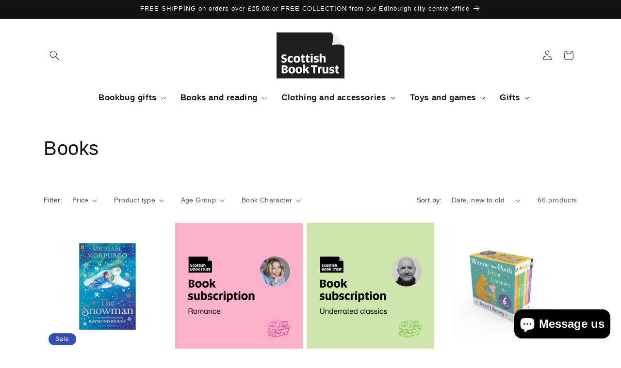

--- FILE ---
content_type: text/html; charset=utf-8
request_url: https://shop.scottishbooktrust.com/collections/all-books
body_size: 72794
content:
<!doctype html>
<html class="no-js" lang="en">
  <head>
 
<meta charset="utf-8">
    <meta http-equiv="X-UA-Compatible" content="IE=edge">
    <meta name="viewport" content="width=device-width,initial-scale=1">
    <meta name="theme-color" content="">
    <link rel="canonical" href="https://shop.scottishbooktrust.com/collections/all-books"><link rel="icon" type="image/png" href="//shop.scottishbooktrust.com/cdn/shop/files/black-logo-no-background.png?crop=center&height=32&v=1656510324&width=32"><!-- Google Tag Manager -->
<script>(function(w,d,s,l,i){w[l]=w[l]||[];w[l].push({'gtm.start':
new Date().getTime(),event:'gtm.js'});var f=d.getElementsByTagName(s)[0],
j=d.createElement(s),dl=l!='dataLayer'?'&l='+l:'';j.async=true;j.src=
'https://www.googletagmanager.com/gtm.js?id='+i+dl;f.parentNode.insertBefore(j,f);
})(window,document,'script','dataLayer','GTM-5PLMM6F');</script>
<!-- End Google Tag Manager -->

    
    <title>
      Books
 &ndash; scottishbooktrust</title>

    

    

<meta property="og:site_name" content="scottishbooktrust">
<meta property="og:url" content="https://shop.scottishbooktrust.com/collections/all-books">
<meta property="og:title" content="Books">
<meta property="og:type" content="website">
<meta property="og:description" content="Browse our range of books, toys and gifts, including Bookbug. All proceeds go directly to supporting our charity and enable us to deliver more of our work.
 
"><meta property="og:image" content="http://shop.scottishbooktrust.com/cdn/shop/collections/9780552549776-jacket-large-sq.jpg?v=1714751890">
  <meta property="og:image:secure_url" content="https://shop.scottishbooktrust.com/cdn/shop/collections/9780552549776-jacket-large-sq.jpg?v=1714751890">
  <meta property="og:image:width" content="750">
  <meta property="og:image:height" content="750"><meta name="twitter:card" content="summary_large_image">
<meta name="twitter:title" content="Books">
<meta name="twitter:description" content="Browse our range of books, toys and gifts, including Bookbug. All proceeds go directly to supporting our charity and enable us to deliver more of our work.
 
">


    <script src="//shop.scottishbooktrust.com/cdn/shop/t/22/assets/constants.js?v=58251544750838685771762881298" defer="defer"></script>
    <script src="//shop.scottishbooktrust.com/cdn/shop/t/22/assets/pubsub.js?v=158357773527763999511762881298" defer="defer"></script>
    <script src="//shop.scottishbooktrust.com/cdn/shop/t/22/assets/global.js?v=40820548392383841591762881298" defer="defer"></script><script src="//shop.scottishbooktrust.com/cdn/shop/t/22/assets/animations.js?v=88693664871331136111762881298" defer="defer"></script><script>window.performance && window.performance.mark && window.performance.mark('shopify.content_for_header.start');</script><meta name="facebook-domain-verification" content="6o8t6n17l3vnrzkfi58wbegz4la0sm">
<meta name="google-site-verification" content="mWwinotTqljjHGOZBmhMHYvg73lx07HJD-2ua0uNgoU">
<meta id="shopify-digital-wallet" name="shopify-digital-wallet" content="/59059241092/digital_wallets/dialog">
<meta name="shopify-checkout-api-token" content="a5c530a83565cbcfef4e791d8a25c9d3">
<link rel="alternate" type="application/atom+xml" title="Feed" href="/collections/all-books.atom" />
<link rel="next" href="/collections/all-books?page=2">
<link rel="alternate" type="application/json+oembed" href="https://shop.scottishbooktrust.com/collections/all-books.oembed">
<script async="async" src="/checkouts/internal/preloads.js?locale=en-GB"></script>
<link rel="preconnect" href="https://shop.app" crossorigin="anonymous">
<script async="async" src="https://shop.app/checkouts/internal/preloads.js?locale=en-GB&shop_id=59059241092" crossorigin="anonymous"></script>
<script id="apple-pay-shop-capabilities" type="application/json">{"shopId":59059241092,"countryCode":"GB","currencyCode":"GBP","merchantCapabilities":["supports3DS"],"merchantId":"gid:\/\/shopify\/Shop\/59059241092","merchantName":"scottishbooktrust","requiredBillingContactFields":["postalAddress","email"],"requiredShippingContactFields":["postalAddress","email"],"shippingType":"shipping","supportedNetworks":["visa","maestro","masterCard","discover","elo"],"total":{"type":"pending","label":"scottishbooktrust","amount":"1.00"},"shopifyPaymentsEnabled":true,"supportsSubscriptions":true}</script>
<script id="shopify-features" type="application/json">{"accessToken":"a5c530a83565cbcfef4e791d8a25c9d3","betas":["rich-media-storefront-analytics"],"domain":"shop.scottishbooktrust.com","predictiveSearch":true,"shopId":59059241092,"locale":"en"}</script>
<script>var Shopify = Shopify || {};
Shopify.shop = "scottishbooktrust.myshopify.com";
Shopify.locale = "en";
Shopify.currency = {"active":"GBP","rate":"1.0"};
Shopify.country = "GB";
Shopify.theme = {"name":"Christmas 2026","id":183110533500,"schema_name":"Dawn","schema_version":"12.0.0","theme_store_id":887,"role":"main"};
Shopify.theme.handle = "null";
Shopify.theme.style = {"id":null,"handle":null};
Shopify.cdnHost = "shop.scottishbooktrust.com/cdn";
Shopify.routes = Shopify.routes || {};
Shopify.routes.root = "/";</script>
<script type="module">!function(o){(o.Shopify=o.Shopify||{}).modules=!0}(window);</script>
<script>!function(o){function n(){var o=[];function n(){o.push(Array.prototype.slice.apply(arguments))}return n.q=o,n}var t=o.Shopify=o.Shopify||{};t.loadFeatures=n(),t.autoloadFeatures=n()}(window);</script>
<script>
  window.ShopifyPay = window.ShopifyPay || {};
  window.ShopifyPay.apiHost = "shop.app\/pay";
  window.ShopifyPay.redirectState = null;
</script>
<script id="shop-js-analytics" type="application/json">{"pageType":"collection"}</script>
<script defer="defer" async type="module" src="//shop.scottishbooktrust.com/cdn/shopifycloud/shop-js/modules/v2/client.init-shop-cart-sync_BT-GjEfc.en.esm.js"></script>
<script defer="defer" async type="module" src="//shop.scottishbooktrust.com/cdn/shopifycloud/shop-js/modules/v2/chunk.common_D58fp_Oc.esm.js"></script>
<script defer="defer" async type="module" src="//shop.scottishbooktrust.com/cdn/shopifycloud/shop-js/modules/v2/chunk.modal_xMitdFEc.esm.js"></script>
<script type="module">
  await import("//shop.scottishbooktrust.com/cdn/shopifycloud/shop-js/modules/v2/client.init-shop-cart-sync_BT-GjEfc.en.esm.js");
await import("//shop.scottishbooktrust.com/cdn/shopifycloud/shop-js/modules/v2/chunk.common_D58fp_Oc.esm.js");
await import("//shop.scottishbooktrust.com/cdn/shopifycloud/shop-js/modules/v2/chunk.modal_xMitdFEc.esm.js");

  window.Shopify.SignInWithShop?.initShopCartSync?.({"fedCMEnabled":true,"windoidEnabled":true});

</script>
<script>
  window.Shopify = window.Shopify || {};
  if (!window.Shopify.featureAssets) window.Shopify.featureAssets = {};
  window.Shopify.featureAssets['shop-js'] = {"shop-cart-sync":["modules/v2/client.shop-cart-sync_DZOKe7Ll.en.esm.js","modules/v2/chunk.common_D58fp_Oc.esm.js","modules/v2/chunk.modal_xMitdFEc.esm.js"],"init-fed-cm":["modules/v2/client.init-fed-cm_B6oLuCjv.en.esm.js","modules/v2/chunk.common_D58fp_Oc.esm.js","modules/v2/chunk.modal_xMitdFEc.esm.js"],"shop-cash-offers":["modules/v2/client.shop-cash-offers_D2sdYoxE.en.esm.js","modules/v2/chunk.common_D58fp_Oc.esm.js","modules/v2/chunk.modal_xMitdFEc.esm.js"],"shop-login-button":["modules/v2/client.shop-login-button_QeVjl5Y3.en.esm.js","modules/v2/chunk.common_D58fp_Oc.esm.js","modules/v2/chunk.modal_xMitdFEc.esm.js"],"pay-button":["modules/v2/client.pay-button_DXTOsIq6.en.esm.js","modules/v2/chunk.common_D58fp_Oc.esm.js","modules/v2/chunk.modal_xMitdFEc.esm.js"],"shop-button":["modules/v2/client.shop-button_DQZHx9pm.en.esm.js","modules/v2/chunk.common_D58fp_Oc.esm.js","modules/v2/chunk.modal_xMitdFEc.esm.js"],"avatar":["modules/v2/client.avatar_BTnouDA3.en.esm.js"],"init-windoid":["modules/v2/client.init-windoid_CR1B-cfM.en.esm.js","modules/v2/chunk.common_D58fp_Oc.esm.js","modules/v2/chunk.modal_xMitdFEc.esm.js"],"init-shop-for-new-customer-accounts":["modules/v2/client.init-shop-for-new-customer-accounts_C_vY_xzh.en.esm.js","modules/v2/client.shop-login-button_QeVjl5Y3.en.esm.js","modules/v2/chunk.common_D58fp_Oc.esm.js","modules/v2/chunk.modal_xMitdFEc.esm.js"],"init-shop-email-lookup-coordinator":["modules/v2/client.init-shop-email-lookup-coordinator_BI7n9ZSv.en.esm.js","modules/v2/chunk.common_D58fp_Oc.esm.js","modules/v2/chunk.modal_xMitdFEc.esm.js"],"init-shop-cart-sync":["modules/v2/client.init-shop-cart-sync_BT-GjEfc.en.esm.js","modules/v2/chunk.common_D58fp_Oc.esm.js","modules/v2/chunk.modal_xMitdFEc.esm.js"],"shop-toast-manager":["modules/v2/client.shop-toast-manager_DiYdP3xc.en.esm.js","modules/v2/chunk.common_D58fp_Oc.esm.js","modules/v2/chunk.modal_xMitdFEc.esm.js"],"init-customer-accounts":["modules/v2/client.init-customer-accounts_D9ZNqS-Q.en.esm.js","modules/v2/client.shop-login-button_QeVjl5Y3.en.esm.js","modules/v2/chunk.common_D58fp_Oc.esm.js","modules/v2/chunk.modal_xMitdFEc.esm.js"],"init-customer-accounts-sign-up":["modules/v2/client.init-customer-accounts-sign-up_iGw4briv.en.esm.js","modules/v2/client.shop-login-button_QeVjl5Y3.en.esm.js","modules/v2/chunk.common_D58fp_Oc.esm.js","modules/v2/chunk.modal_xMitdFEc.esm.js"],"shop-follow-button":["modules/v2/client.shop-follow-button_CqMgW2wH.en.esm.js","modules/v2/chunk.common_D58fp_Oc.esm.js","modules/v2/chunk.modal_xMitdFEc.esm.js"],"checkout-modal":["modules/v2/client.checkout-modal_xHeaAweL.en.esm.js","modules/v2/chunk.common_D58fp_Oc.esm.js","modules/v2/chunk.modal_xMitdFEc.esm.js"],"shop-login":["modules/v2/client.shop-login_D91U-Q7h.en.esm.js","modules/v2/chunk.common_D58fp_Oc.esm.js","modules/v2/chunk.modal_xMitdFEc.esm.js"],"lead-capture":["modules/v2/client.lead-capture_BJmE1dJe.en.esm.js","modules/v2/chunk.common_D58fp_Oc.esm.js","modules/v2/chunk.modal_xMitdFEc.esm.js"],"payment-terms":["modules/v2/client.payment-terms_Ci9AEqFq.en.esm.js","modules/v2/chunk.common_D58fp_Oc.esm.js","modules/v2/chunk.modal_xMitdFEc.esm.js"]};
</script>
<script>(function() {
  var isLoaded = false;
  function asyncLoad() {
    if (isLoaded) return;
    isLoaded = true;
    var urls = ["https:\/\/chimpstatic.com\/mcjs-connected\/js\/users\/2cdc046759fd6962b579e1928\/c679320122522fa3ac13036b6.js?shop=scottishbooktrust.myshopify.com"];
    for (var i = 0; i < urls.length; i++) {
      var s = document.createElement('script');
      s.type = 'text/javascript';
      s.async = true;
      s.src = urls[i];
      var x = document.getElementsByTagName('script')[0];
      x.parentNode.insertBefore(s, x);
    }
  };
  if(window.attachEvent) {
    window.attachEvent('onload', asyncLoad);
  } else {
    window.addEventListener('load', asyncLoad, false);
  }
})();</script>
<script id="__st">var __st={"a":59059241092,"offset":0,"reqid":"35fb2af0-2ad3-4c33-b4d4-1cb5c7dafb50-1769280630","pageurl":"shop.scottishbooktrust.com\/collections\/all-books","u":"783e835f10df","p":"collection","rtyp":"collection","rid":281641681028};</script>
<script>window.ShopifyPaypalV4VisibilityTracking = true;</script>
<script id="captcha-bootstrap">!function(){'use strict';const t='contact',e='account',n='new_comment',o=[[t,t],['blogs',n],['comments',n],[t,'customer']],c=[[e,'customer_login'],[e,'guest_login'],[e,'recover_customer_password'],[e,'create_customer']],r=t=>t.map((([t,e])=>`form[action*='/${t}']:not([data-nocaptcha='true']) input[name='form_type'][value='${e}']`)).join(','),a=t=>()=>t?[...document.querySelectorAll(t)].map((t=>t.form)):[];function s(){const t=[...o],e=r(t);return a(e)}const i='password',u='form_key',d=['recaptcha-v3-token','g-recaptcha-response','h-captcha-response',i],f=()=>{try{return window.sessionStorage}catch{return}},m='__shopify_v',_=t=>t.elements[u];function p(t,e,n=!1){try{const o=window.sessionStorage,c=JSON.parse(o.getItem(e)),{data:r}=function(t){const{data:e,action:n}=t;return t[m]||n?{data:e,action:n}:{data:t,action:n}}(c);for(const[e,n]of Object.entries(r))t.elements[e]&&(t.elements[e].value=n);n&&o.removeItem(e)}catch(o){console.error('form repopulation failed',{error:o})}}const l='form_type',E='cptcha';function T(t){t.dataset[E]=!0}const w=window,h=w.document,L='Shopify',v='ce_forms',y='captcha';let A=!1;((t,e)=>{const n=(g='f06e6c50-85a8-45c8-87d0-21a2b65856fe',I='https://cdn.shopify.com/shopifycloud/storefront-forms-hcaptcha/ce_storefront_forms_captcha_hcaptcha.v1.5.2.iife.js',D={infoText:'Protected by hCaptcha',privacyText:'Privacy',termsText:'Terms'},(t,e,n)=>{const o=w[L][v],c=o.bindForm;if(c)return c(t,g,e,D).then(n);var r;o.q.push([[t,g,e,D],n]),r=I,A||(h.body.append(Object.assign(h.createElement('script'),{id:'captcha-provider',async:!0,src:r})),A=!0)});var g,I,D;w[L]=w[L]||{},w[L][v]=w[L][v]||{},w[L][v].q=[],w[L][y]=w[L][y]||{},w[L][y].protect=function(t,e){n(t,void 0,e),T(t)},Object.freeze(w[L][y]),function(t,e,n,w,h,L){const[v,y,A,g]=function(t,e,n){const i=e?o:[],u=t?c:[],d=[...i,...u],f=r(d),m=r(i),_=r(d.filter((([t,e])=>n.includes(e))));return[a(f),a(m),a(_),s()]}(w,h,L),I=t=>{const e=t.target;return e instanceof HTMLFormElement?e:e&&e.form},D=t=>v().includes(t);t.addEventListener('submit',(t=>{const e=I(t);if(!e)return;const n=D(e)&&!e.dataset.hcaptchaBound&&!e.dataset.recaptchaBound,o=_(e),c=g().includes(e)&&(!o||!o.value);(n||c)&&t.preventDefault(),c&&!n&&(function(t){try{if(!f())return;!function(t){const e=f();if(!e)return;const n=_(t);if(!n)return;const o=n.value;o&&e.removeItem(o)}(t);const e=Array.from(Array(32),(()=>Math.random().toString(36)[2])).join('');!function(t,e){_(t)||t.append(Object.assign(document.createElement('input'),{type:'hidden',name:u})),t.elements[u].value=e}(t,e),function(t,e){const n=f();if(!n)return;const o=[...t.querySelectorAll(`input[type='${i}']`)].map((({name:t})=>t)),c=[...d,...o],r={};for(const[a,s]of new FormData(t).entries())c.includes(a)||(r[a]=s);n.setItem(e,JSON.stringify({[m]:1,action:t.action,data:r}))}(t,e)}catch(e){console.error('failed to persist form',e)}}(e),e.submit())}));const S=(t,e)=>{t&&!t.dataset[E]&&(n(t,e.some((e=>e===t))),T(t))};for(const o of['focusin','change'])t.addEventListener(o,(t=>{const e=I(t);D(e)&&S(e,y())}));const B=e.get('form_key'),M=e.get(l),P=B&&M;t.addEventListener('DOMContentLoaded',(()=>{const t=y();if(P)for(const e of t)e.elements[l].value===M&&p(e,B);[...new Set([...A(),...v().filter((t=>'true'===t.dataset.shopifyCaptcha))])].forEach((e=>S(e,t)))}))}(h,new URLSearchParams(w.location.search),n,t,e,['guest_login'])})(!0,!0)}();</script>
<script integrity="sha256-4kQ18oKyAcykRKYeNunJcIwy7WH5gtpwJnB7kiuLZ1E=" data-source-attribution="shopify.loadfeatures" defer="defer" src="//shop.scottishbooktrust.com/cdn/shopifycloud/storefront/assets/storefront/load_feature-a0a9edcb.js" crossorigin="anonymous"></script>
<script crossorigin="anonymous" defer="defer" src="//shop.scottishbooktrust.com/cdn/shopifycloud/storefront/assets/shopify_pay/storefront-65b4c6d7.js?v=20250812"></script>
<script data-source-attribution="shopify.dynamic_checkout.dynamic.init">var Shopify=Shopify||{};Shopify.PaymentButton=Shopify.PaymentButton||{isStorefrontPortableWallets:!0,init:function(){window.Shopify.PaymentButton.init=function(){};var t=document.createElement("script");t.src="https://shop.scottishbooktrust.com/cdn/shopifycloud/portable-wallets/latest/portable-wallets.en.js",t.type="module",document.head.appendChild(t)}};
</script>
<script data-source-attribution="shopify.dynamic_checkout.buyer_consent">
  function portableWalletsHideBuyerConsent(e){var t=document.getElementById("shopify-buyer-consent"),n=document.getElementById("shopify-subscription-policy-button");t&&n&&(t.classList.add("hidden"),t.setAttribute("aria-hidden","true"),n.removeEventListener("click",e))}function portableWalletsShowBuyerConsent(e){var t=document.getElementById("shopify-buyer-consent"),n=document.getElementById("shopify-subscription-policy-button");t&&n&&(t.classList.remove("hidden"),t.removeAttribute("aria-hidden"),n.addEventListener("click",e))}window.Shopify?.PaymentButton&&(window.Shopify.PaymentButton.hideBuyerConsent=portableWalletsHideBuyerConsent,window.Shopify.PaymentButton.showBuyerConsent=portableWalletsShowBuyerConsent);
</script>
<script data-source-attribution="shopify.dynamic_checkout.cart.bootstrap">document.addEventListener("DOMContentLoaded",(function(){function t(){return document.querySelector("shopify-accelerated-checkout-cart, shopify-accelerated-checkout")}if(t())Shopify.PaymentButton.init();else{new MutationObserver((function(e,n){t()&&(Shopify.PaymentButton.init(),n.disconnect())})).observe(document.body,{childList:!0,subtree:!0})}}));
</script>
<script id='scb4127' type='text/javascript' async='' src='https://shop.scottishbooktrust.com/cdn/shopifycloud/privacy-banner/storefront-banner.js'></script><link id="shopify-accelerated-checkout-styles" rel="stylesheet" media="screen" href="https://shop.scottishbooktrust.com/cdn/shopifycloud/portable-wallets/latest/accelerated-checkout-backwards-compat.css" crossorigin="anonymous">
<style id="shopify-accelerated-checkout-cart">
        #shopify-buyer-consent {
  margin-top: 1em;
  display: inline-block;
  width: 100%;
}

#shopify-buyer-consent.hidden {
  display: none;
}

#shopify-subscription-policy-button {
  background: none;
  border: none;
  padding: 0;
  text-decoration: underline;
  font-size: inherit;
  cursor: pointer;
}

#shopify-subscription-policy-button::before {
  box-shadow: none;
}

      </style>
<script id="sections-script" data-sections="header" defer="defer" src="//shop.scottishbooktrust.com/cdn/shop/t/22/compiled_assets/scripts.js?v=1315"></script>
<script>window.performance && window.performance.mark && window.performance.mark('shopify.content_for_header.end');</script>


    <style data-shopify>
      
      
      
      
      

      
        :root,
        .color-background-1 {
          --color-background: 255,255,255;
        
          --gradient-background: #ffffff;
        

        

        --color-foreground: 18,18,18;
        --color-background-contrast: 191,191,191;
        --color-shadow: 18,18,18;
        --color-button: 18,18,18;
        --color-button-text: 255,255,255;
        --color-secondary-button: 255,255,255;
        --color-secondary-button-text: 18,18,18;
        --color-link: 18,18,18;
        --color-badge-foreground: 18,18,18;
        --color-badge-background: 255,255,255;
        --color-badge-border: 18,18,18;
        --payment-terms-background-color: rgb(255 255 255);
      }
      
        
        .color-background-2 {
          --color-background: 243,243,243;
        
          --gradient-background: #f3f3f3;
        

        

        --color-foreground: 18,18,18;
        --color-background-contrast: 179,179,179;
        --color-shadow: 18,18,18;
        --color-button: 18,18,18;
        --color-button-text: 243,243,243;
        --color-secondary-button: 243,243,243;
        --color-secondary-button-text: 18,18,18;
        --color-link: 18,18,18;
        --color-badge-foreground: 18,18,18;
        --color-badge-background: 243,243,243;
        --color-badge-border: 18,18,18;
        --payment-terms-background-color: rgb(243 243 243);
      }
      
        
        .color-inverse {
          --color-background: 255,255,255;
        
          --gradient-background: #ffffff;
        

        

        --color-foreground: 255,255,255;
        --color-background-contrast: 191,191,191;
        --color-shadow: 18,18,18;
        --color-button: 255,255,255;
        --color-button-text: 18,18,18;
        --color-secondary-button: 255,255,255;
        --color-secondary-button-text: 255,255,255;
        --color-link: 255,255,255;
        --color-badge-foreground: 255,255,255;
        --color-badge-background: 255,255,255;
        --color-badge-border: 255,255,255;
        --payment-terms-background-color: rgb(255 255 255);
      }
      
        
        .color-accent-1 {
          --color-background: 18,18,18;
        
          --gradient-background: #121212;
        

        

        --color-foreground: 255,255,255;
        --color-background-contrast: 146,146,146;
        --color-shadow: 18,18,18;
        --color-button: 255,255,255;
        --color-button-text: 18,18,18;
        --color-secondary-button: 18,18,18;
        --color-secondary-button-text: 255,255,255;
        --color-link: 255,255,255;
        --color-badge-foreground: 255,255,255;
        --color-badge-background: 18,18,18;
        --color-badge-border: 255,255,255;
        --payment-terms-background-color: rgb(18 18 18);
      }
      
        
        .color-accent-2 {
          --color-background: 51,79,180;
        
          --gradient-background: #334fb4;
        

        

        --color-foreground: 255,255,255;
        --color-background-contrast: 23,35,81;
        --color-shadow: 18,18,18;
        --color-button: 255,255,255;
        --color-button-text: 51,79,180;
        --color-secondary-button: 51,79,180;
        --color-secondary-button-text: 255,255,255;
        --color-link: 255,255,255;
        --color-badge-foreground: 255,255,255;
        --color-badge-background: 51,79,180;
        --color-badge-border: 255,255,255;
        --payment-terms-background-color: rgb(51 79 180);
      }
      
        
        .color-scheme-6e0e13f7-5e54-4aa7-8c39-83bbaa1d65f1 {
          --color-background: 255,255,255;
        
          --gradient-background: #ffffff;
        

        

        --color-foreground: 255,255,255;
        --color-background-contrast: 191,191,191;
        --color-shadow: 174,222,239;
        --color-button: 174,222,239;
        --color-button-text: 0,0,0;
        --color-secondary-button: 255,255,255;
        --color-secondary-button-text: 174,222,239;
        --color-link: 174,222,239;
        --color-badge-foreground: 255,255,255;
        --color-badge-background: 255,255,255;
        --color-badge-border: 255,255,255;
        --payment-terms-background-color: rgb(255 255 255);
      }
      
        
        .color-scheme-943cc5d7-bb24-4b1b-a316-595d0aaf7490 {
          --color-background: 255,255,255;
        
          --gradient-background: #ffffff;
        

        

        --color-foreground: 54,113,19;
        --color-background-contrast: 191,191,191;
        --color-shadow: 18,18,18;
        --color-button: 54,113,19;
        --color-button-text: 255,255,255;
        --color-secondary-button: 255,255,255;
        --color-secondary-button-text: 54,113,19;
        --color-link: 54,113,19;
        --color-badge-foreground: 54,113,19;
        --color-badge-background: 255,255,255;
        --color-badge-border: 54,113,19;
        --payment-terms-background-color: rgb(255 255 255);
      }
      

      body, .color-background-1, .color-background-2, .color-inverse, .color-accent-1, .color-accent-2, .color-scheme-6e0e13f7-5e54-4aa7-8c39-83bbaa1d65f1, .color-scheme-943cc5d7-bb24-4b1b-a316-595d0aaf7490 {
        color: rgba(var(--color-foreground), 0.75);
        background-color: rgb(var(--color-background));
      }

      :root {
        --font-body-family: "system_ui", -apple-system, 'Segoe UI', Roboto, 'Helvetica Neue', 'Noto Sans', 'Liberation Sans', Arial, sans-serif, 'Apple Color Emoji', 'Segoe UI Emoji', 'Segoe UI Symbol', 'Noto Color Emoji';
        --font-body-style: normal;
        --font-body-weight: 400;
        --font-body-weight-bold: 700;

        --font-heading-family: "system_ui", -apple-system, 'Segoe UI', Roboto, 'Helvetica Neue', 'Noto Sans', 'Liberation Sans', Arial, sans-serif, 'Apple Color Emoji', 'Segoe UI Emoji', 'Segoe UI Symbol', 'Noto Color Emoji';
        --font-heading-style: normal;
        --font-heading-weight: 400;

        --font-body-scale: 1.0;
        --font-heading-scale: 1.0;

        --media-padding: px;
        --media-border-opacity: 0.05;
        --media-border-width: 1px;
        --media-radius: 0px;
        --media-shadow-opacity: 0.0;
        --media-shadow-horizontal-offset: 0px;
        --media-shadow-vertical-offset: 4px;
        --media-shadow-blur-radius: 5px;
        --media-shadow-visible: 0;

        --page-width: 120rem;
        --page-width-margin: 0rem;

        --product-card-image-padding: 0.0rem;
        --product-card-corner-radius: 0.0rem;
        --product-card-text-alignment: left;
        --product-card-border-width: 0.0rem;
        --product-card-border-opacity: 0.1;
        --product-card-shadow-opacity: 0.0;
        --product-card-shadow-visible: 0;
        --product-card-shadow-horizontal-offset: 0.0rem;
        --product-card-shadow-vertical-offset: 0.4rem;
        --product-card-shadow-blur-radius: 0.5rem;

        --collection-card-image-padding: 0.0rem;
        --collection-card-corner-radius: 0.0rem;
        --collection-card-text-alignment: left;
        --collection-card-border-width: 0.0rem;
        --collection-card-border-opacity: 0.0;
        --collection-card-shadow-opacity: 0.1;
        --collection-card-shadow-visible: 1;
        --collection-card-shadow-horizontal-offset: 0.0rem;
        --collection-card-shadow-vertical-offset: 0.0rem;
        --collection-card-shadow-blur-radius: 0.0rem;

        --blog-card-image-padding: 0.0rem;
        --blog-card-corner-radius: 0.0rem;
        --blog-card-text-alignment: left;
        --blog-card-border-width: 0.0rem;
        --blog-card-border-opacity: 0.0;
        --blog-card-shadow-opacity: 0.1;
        --blog-card-shadow-visible: 1;
        --blog-card-shadow-horizontal-offset: 0.0rem;
        --blog-card-shadow-vertical-offset: 0.0rem;
        --blog-card-shadow-blur-radius: 0.0rem;

        --badge-corner-radius: 4.0rem;

        --popup-border-width: 1px;
        --popup-border-opacity: 0.1;
        --popup-corner-radius: 0px;
        --popup-shadow-opacity: 0.0;
        --popup-shadow-horizontal-offset: 0px;
        --popup-shadow-vertical-offset: 4px;
        --popup-shadow-blur-radius: 5px;

        --drawer-border-width: 1px;
        --drawer-border-opacity: 0.1;
        --drawer-shadow-opacity: 0.0;
        --drawer-shadow-horizontal-offset: 0px;
        --drawer-shadow-vertical-offset: 4px;
        --drawer-shadow-blur-radius: 5px;

        --spacing-sections-desktop: 0px;
        --spacing-sections-mobile: 0px;

        --grid-desktop-vertical-spacing: 8px;
        --grid-desktop-horizontal-spacing: 8px;
        --grid-mobile-vertical-spacing: 4px;
        --grid-mobile-horizontal-spacing: 4px;

        --text-boxes-border-opacity: 0.1;
        --text-boxes-border-width: 0px;
        --text-boxes-radius: 0px;
        --text-boxes-shadow-opacity: 0.0;
        --text-boxes-shadow-visible: 0;
        --text-boxes-shadow-horizontal-offset: 0px;
        --text-boxes-shadow-vertical-offset: 4px;
        --text-boxes-shadow-blur-radius: 5px;

        --buttons-radius: 36px;
        --buttons-radius-outset: 37px;
        --buttons-border-width: 1px;
        --buttons-border-opacity: 1.0;
        --buttons-shadow-opacity: 0.0;
        --buttons-shadow-visible: 0;
        --buttons-shadow-horizontal-offset: 0px;
        --buttons-shadow-vertical-offset: 4px;
        --buttons-shadow-blur-radius: 5px;
        --buttons-border-offset: 0.3px;

        --inputs-radius: 0px;
        --inputs-border-width: 1px;
        --inputs-border-opacity: 0.55;
        --inputs-shadow-opacity: 0.0;
        --inputs-shadow-horizontal-offset: 0px;
        --inputs-margin-offset: 0px;
        --inputs-shadow-vertical-offset: 4px;
        --inputs-shadow-blur-radius: 5px;
        --inputs-radius-outset: 0px;

        --variant-pills-radius: 40px;
        --variant-pills-border-width: 1px;
        --variant-pills-border-opacity: 0.55;
        --variant-pills-shadow-opacity: 0.0;
        --variant-pills-shadow-horizontal-offset: 0px;
        --variant-pills-shadow-vertical-offset: 4px;
        --variant-pills-shadow-blur-radius: 5px;
      }

      *,
      *::before,
      *::after {
        box-sizing: inherit;
      }

      html {
        box-sizing: border-box;
        font-size: calc(var(--font-body-scale) * 62.5%);
        height: 100%;
      }

      body {
        display: grid;
        grid-template-rows: auto auto 1fr auto;
        grid-template-columns: 100%;
        min-height: 100%;
        margin: 0;
        font-size: 1.5rem;
        letter-spacing: 0.06rem;
        line-height: calc(1 + 0.8 / var(--font-body-scale));
        font-family: var(--font-body-family);
        font-style: var(--font-body-style);
        font-weight: var(--font-body-weight);
      }

      @media screen and (min-width: 750px) {
        body {
          font-size: 1.6rem;
        }
      }
    </style>

    <link href="//shop.scottishbooktrust.com/cdn/shop/t/22/assets/base.css?v=22615539281115885671762881298" rel="stylesheet" type="text/css" media="all" />
<link
        rel="stylesheet"
        href="//shop.scottishbooktrust.com/cdn/shop/t/22/assets/component-predictive-search.css?v=118923337488134913561762881298"
        media="print"
        onload="this.media='all'"
      ><script>
      document.documentElement.className = document.documentElement.className.replace('no-js', 'js');
      if (Shopify.designMode) {
        document.documentElement.classList.add('shopify-design-mode');
      }
    </script>

    

<script type="text/javascript">
  window.dataLayer = window.dataLayer || [];

  window.appStart = function(){
     

    window.productPageHandle = function(){
      var productName = "";
      var productId = "";
      var productPrice = "";
      var productBrand = "";
      var productCollection = ""

      window.dataLayer.push({
        event: 'analyzify_productDetail',
        productName: productName,
        productId: productId,
        productPrice: productPrice,
        productBrand: productBrand,
        productCategory: productCollection,
      });
    };

    
  }

  appStart();
</script>

    
  <!-- BEGIN app block: shopify://apps/tipo-product-auction/blocks/app-embed-block/77eabb13-2cfa-4b28-b113-57ce3d979f51 -->

<script type="text/javascript">
  window.Tipo = window.Tipo || {}
  Tipo.Auction = Tipo.Auction || {}
  Tipo.Auction.currency = "GBP";
  
  
  Tipo.Auction.currency_symbol = "£";
  

  
    Tipo.Auction.shop = {
      'url': "scottishbooktrust.myshopify.com",
      'pennies': [],
      'pricing':  {"id":19,"features":{"smtp":false,"order":1,"limit_auction":1,"removeCopyright":false,"waterfall_winner":false,"email_notification":false,"apply_on_collection":false,"multiple_admin_emails":false,"summary_on_collection":false,"customize_email_template":false,"priority_customer_support":false}},
      'pricing_id': 19,
      'configuration': {"domain":"shop.scottishbooktrust.com","iana_timezone":"Europe\/London","money_format":"£{{amount}}","currency":"GBP","timezone":"(GMT+00:00) Europe\/London"},
      'flags': {"auctionCounter":0},
      'settings': {"general":{"hide":{"price":["live","scheduled","expired"],"addToCart":["live","scheduled","expired"],"additionalPaymentButton":["live","scheduled","expired"]},"color":{"main":{"textColor":{"a":1,"b":0,"g":0,"r":0},"background":{"a":1,"b":255,"g":255,"r":255},"headerColor":{"a":1,"b":255,"g":255,"r":255},"badgeHasWonColor":{"a":1,"b":255,"g":255,"r":255},"badgeOutBidColor":{"a":1,"b":255,"g":255,"r":255},"headerBackground":{"a":1,"b":25,"g":17,"r":232},"badgeHasLostColor":{"a":1,"b":255,"g":255,"r":255},"badgeLeadingColor":{"a":1,"b":255,"g":255,"r":255},"badgePendingColor":{"a":1,"b":255,"g":255,"r":255},"badgeHasWonBackground":{"a":1,"b":69,"g":186,"r":33},"badgeOutbidBackground":{"a":1,"b":34,"g":101,"r":242},"badgeHasLostBackground":{"a":1,"b":40,"g":40,"r":219},"badgeLeadingBackground":{"a":1,"b":69,"g":186,"r":33},"badgePendingBackground":{"a":1,"b":25,"g":17,"r":232},"badgeTopHighestBidBackground":{"a":1,"b":179,"g":216,"r":168}},"table":{"textColor":{"a":1,"b":70,"g":66,"r":61},"background":{"a":1,"b":194,"g":194,"r":50}},"button":{"textColor":{"a":1,"b":255,"g":255,"r":255},"background":{"a":1,"b":0,"g":0,"r":0},"hoverColor":{"a":1,"b":0,"g":0,"r":0}},"remaining":{"remainingText":{"a":1,"b":70,"g":66,"r":61},"textFlipClock":{"a":1,"b":255,"g":255,"r":255},"labelFlipClock":{"a":1,"b":70,"g":66,"r":61},"backgroundFlipClock":{"a":1,"b":70,"g":66,"r":61}},"dependsPriceBid":{"highestBid":{"a":1,"b":69,"g":186,"r":33},"auctionPending":{"a":1,"b":25,"g":17,"r":232},"closedForBidding":{"a":1,"b":245,"g":241,"r":240},"lowBidComparedToOtherBidders":{"a":1,"b":51,"g":35,"r":230},"lowBidComparedToReservePrice":{"a":1,"b":0,"g":117,"r":214}}},"history":{"columns":["fullName","bidAmount","bidTime"],"encrypted":true},"selector":{"price":"#ProductPrice-product-template,#ProductPrice,.product-price,.product__price—reg,#productPrice-product-template,.product__current-price,.product-thumb-caption-price-current,.product-item-caption-price-current,.grid-product__price,.product__price,span.price,span.product-price,.productitem--price,.product-pricing,span.money,.product-item__price,.product-list-item-price,p.price,div.price,.product-meta__prices,div.product-price,span#price,.price.money,h3.price,a.price,.price-area,.product-item-price,.pricearea,.collectionGrid .collectionBlock-info \u003e p,#ComparePrice,.product--price-wrapper,.product-page--price-wrapper,.color--shop-accent.font-size--s.t--meta.f--main,.ComparePrice,.ProductPrice,.prodThumb .title span:last-child,.price,.product-single__price-product-template,.product-info-price,.price-money,.prod-price,#price-field,.product-grid--price,.prices,.pricing,#product-price,.money-styling,.compare-at-price,.product-item--price,.card__price,.product-card__price,.product-price__price,.product-item__price-wrapper,.product-single__price,.grid-product__price-wrap,a.grid-link p.grid-link__meta,.product__prices, #comparePrice-product-template, .product-form__quantity, .product-single__quantity","add_to_cart":"form #AddToCart-product-template, form #AddToCart, form #addToCart-product-template, form .product__add-to-cart-button, form .product-form__cart-submit, form .add-to-cart, form .cart-functions \u003e button, form .productitem--action-atc, form .product-form--atc-button, form .product-menu-button-atc, form .product__add-to-cart, form .product-add, form .add-to-cart-button, form #addToCart, form .product-detail__form__action \u003e button, form .product-form-submit-wrap \u003e input, form .product-form input[type=\"submit\"], form input.submit, form .add_to_cart, form .product-item-quick-shop, form #add-to-cart, form .productForm-submit, form .add-to-cart-btn, form .product-single__add-btn, form .quick-add--add-button, form .product-page--add-to-cart, form .addToCart, form .product-form .form-actions, form .button.add, form button#add, form .addtocart, form .AddtoCart, form .product-add input.add, form button#purchase, form[action=\"\/cart\/add\"] button[type=\"submit\"], form .product__form button[type=\"submit\"], form #AddToCart--product-template, form .dynamic-checkout","payment_button":"form .shopify-payment-button,.shopify-payment-button,.shopify-payment-button","custom_class_boxRelatedProduct":"product-recommendations"},"copyright":{"text":"Powered by \u003ca href=\"https:\/\/apps.shopify.com\/tipo-product-auction\" target=\"_blank\"\u003eTipo Product Auction\u003c\/a\u003e","enabled":false,"hideCopyright":false},"countdown":"flipClock","collection":{"badge":true,"enabled":false,"actionBid":false,"remind_me":true,"highestPrice":true,"widget_shape":"default"},"stopBidding":{"forHighestBidder":false},"iana_timezone":"Europe\/London","waterfallWinner":{"enabled":false,"limitWin":"3","allowedTime":"48","limitAmount":true,"allowedTimeUnit":"hours","allowedProcessPayment":false}},"notUseAppFile":{"search":true,"collection":true,"customerAccount":true},"translationTabs":{"0":{"label":"Default","value":"default"}},"translations":{"default":{"Won":"Won","day":"d","Lost":"Lost","bids":"number of bids","days":"d","hours":"h","Outbid":"Outbid","signIn":"Sign In","Leading":"Leading","closeAt":"Close in","endTime":"End time","liveBid":"Bid directly","minutes":"m","seconds":"s","startAt":"Start at","finalBid":"Final bid","placeBid":"Place bid","remindMe":"Remind Me","startTime":"Start time","subscribe":"subscribe","currentBid":"Current bid","ppBid_time":"Bid time","startPrice":"Start price","buyoutPrice":"Buyout price","history_win":"Win","ppBid_close":"Close","ppBid_email":"Email","startingBid":"Starting Bid","viewAllBids":"View all bids","automaticBid":"Automatic bid","history_lost":"Lost","history_view":"View","noBidsPlaced":"No bids placed","ppBid_amount":"Bid amount","ppNote_close":"Close","reservePrice":"Reserve price","history_email":"Email","history_image":"Image","history_myBid":"My bid","numberOfTurns":"Number Of Turns","openForBidsIn":"Open for bids in","ppBid_bidding":"Bidding","ppPenny_close":"Close","history_action":"Action","history_status":"Status","nextMinimumBid":"Next minimum bid","pendingAuction":"Pending Auction","pennyIsInvalid":"Penny is invalid","ppBid_fullName":"Full name","ppLoginContent":"In order to place your bid, you'll only need to {signIn|Sign in} or create a free account","history_bidTime":"Bid time","history_closeIn":"Close In","history_running":"Running","history_yourBid":"Your Bid","ppAuction_close":"Close","ppPenny_Product":"Penny product","auctionIsInvalid":"Auction is invalid","closedForBidding":"Closed for bidding","history_checkout":"Checkout","history_username":"Username","timeBidIsInvalid":"Time bid is invalid","buyoutPriceButton":"Buyout Price {buyout_price}","history_bidAmount":"Bid amount","history_placeABid":"Place A Bid","createAFreeAccount":"Create a free account","decrementBidAmount":"Decrease bid amount","history_currentBid":"Current Bid","howBuyoutPriceWork":"How Buyout price work?","incrementBidAmount":"Increase bid amount","yourPriceIsInvalid":"Your price is invalid","history_productName":"Product Name","howReservePriceWork":"How Reserve price work?","placeAnAutomaticBid":"Place an automatic bid","history_actionDetail":"Checkout","history_emptyHistory":"Empty history","ppAuctionRemindMe_OR":"OR","ppPenny_actionDetail":"Buyout","placeABidSuccessfully":"Place a bid successfully","ppAuction_checkoutNow":"Checkout now","history_auctionHistory":"Auction history","howDoAutomaticBidsWork":"How do automatic bids work?","youHaveBidOnThisNotYes":"You haven't bid on this lot yet","ppAuctionRemindMe_close":"Close","SMSNotificationsForWinner":"SMS notifications for winner","howBuyoutPriceWorkContent":"Buyout price is the price that, if accepted by a bidder, immediately ends the auction and awards the item to bidder","howReservePriceWorkContent":"The reserve price represents the hidden minimum value that a seller is willing to let their lot go for. If the auction ends and the reserve price has not been met, the lot will not be auctioned off.","ppAuctionRemindMe_remindMe":"Remind me","ppAuctionRemindMe_thankyou":"Thank you","wouldYouLikeToPlaceYourBid":"Would you like to place your bid?","youMustLoginToStartBidding":"You must {login|log in} to start bidding ","decrementAutomaticBidAmount":"Decrease automatic bid amount","incrementAutomaticBidAmount":"Increase automatic bid amount","pleaseInsertAValidBidAmount":"Please insert a valid bid amount","updateNumberPhoneSuccessful":"Update number phone successful","howDoAutomaticBidsWorkContent":"By setting up an automatic bid, our system will automatically place new bids on your behalf each time you are outbid. All you need to do is enter the maximum price you are willing to bid for an item. Our system will then keep on bidding for you, by the smallest possible increase each time, until your maximum price is reached.","pleaseInsertAValidPhoneNumber":"Please insert a valid phone number","ppAuctionRemindMe_PhoneNumber":"Phone Number","popupSMSNotificationsForWinner":"SMS notifications for winner ?","ppAuctionRemindMe_EmailAddress":"Email Address","youHaveNumberAuctionsBuyItHere":"You have no penny. Buy penny {here|here} to place a bid","somethingWentWrongPleaseTryAgain":"Something went wrong, please try again","stopBiddingTwiceForHighestBidder":"You are the highest bidder now. You can not place the next bid unless you are outbid.","ppAuction_theAuctionHasBeenClosed":"The auction has been closed.","messageCustomerBid_YourBidIsTooLow":"Your bid is too low","ppAuction_theAuctionHasBeenStopped":"The auction has been stopped","ppMessageCustomerBid_reserveMessage":"Reserve message","messageCustomerBid_youHaveBeenOutBid":"You've been outbid!","popupSMSNotificationsForWinnerContent":"The phone number will be used to receive sms every time you win the auction.","ppMessageCustomerBid_areSureYouWantToBid":"Are you sure you want to bid?","messageCustomerBid_youHaveBidOnThisNotYes":"You haven't bid on this lot yet","ppAuctionRemindMe_remindMeAboutThisAuction":"Remind me about this auction","ppMessageCustomerBid_reserveMessageContent":"Your bid is too low Your bid is below the reserve price. This item won't be auctioned off unless it reaches the reserve price, so place another bid to make sure you don't miss out!","ppAuctionRemindMe_pleaseEnterAValidPhoneNumber":"Please enter a valid phone number","ppAuctionRemindMe_pleaseEnterAValidEmailAddress":"Please enter a valid email address","ppAuction_congratulationYourAreWinnerCheckoutNow":"Congratulation! Your are winner. {checkout|Checkout} now","ppAuctionRemindMe_weWillNotifyYouWhenTheAuctionStart":"We will notify you when the auction start","messageCustomerBid_youCanNoLongerPlaceAnyBidsOnThisLot":"You can no longer place any bids on this lot.","ppAuctionRemindMe_PleaseEnterYourEmailAddressBelowWeWillSendYouANotificationEmailWhenTheAuctionStart":"Please enter your email address below, we will send you a notification email when the auction start.","ppAuctionRemindMe_PleaseEnterYourEmailAddressOrNumberPhoneBelowWeWillSendYouANotificationWhenTheAuctionStart":"Please enter your email address or number phone below, we will send you a notification when the auction start."}},"mail":{"customer":{"templates":{"bid":{"enabled":false},"remind_me":{"content":"","enabled":false,"subject":"","timeSend":"1","timeUnit":"minutes"}}}},"sms":{"customer":{"templates":{"winner":{"enabled":false}}}}},
      'version': 2.2,
      'apiUrl': ""
    }
  

  Tipo.Auction.page = 'collection';
  Tipo.Auction.locale = {"shop_locale":{"locale":"en","enabled":true,"primary":true,"published":true}};
  Tipo.Auction.moneyFormat = "£{{amount}}";
  
  
  
  
  Tipo.Auction.auctions = [{"id":124732,"name":"Christmas appeal auction - Gruffalo","config":{"rule":{"all":{"enabled":false},"manual":{"ids":[15692216795516],"enabled":true},"collections":{"ids":[],"enabled":false}},"penny":{"enabled":false,"start_at":"2025-11-06T14:22:22+00:00"},"buyout":{"amount":0,"display":false,"enabled":false},"autoBid":false,"reserve":{"amount":1000,"display":true,"enabled":true},"increment":25,"startPrice":950,"incrementUnit":"fixed","updateVersion":0,"dynamicClosing":{"enabled":false,"timeLeft":0,"timeExtend":0},"startPriceUnit":"fixed"},"details":[{"bidId":1969484,"productID":15692216795516}],"product_closing":null,"start_at":"2025-11-19T09:00:00.000Z","end_at":"2025-12-03T21:00:00.000Z","fired_start_at":"2025-11-19 09:00:01","fired_end_at":"2025-12-03 21:00:00","locked":0,"created_at":"2025-11-06T14:25:39.000+00:00","updated_at":"2025-11-18T15:59:27.000+00:00"},{"id":124733,"name":" Christmas appeal auction - RC, JS, VF, JB","config":{"rule":{"all":{"enabled":false},"manual":{"ids":[15711114068348,15692237570428,15692226593148,15692222759292],"enabled":true},"collections":{"ids":[],"enabled":false}},"penny":{"enabled":false,"start_at":"2025-11-06T14:29:14+00:00"},"buyout":{"amount":0,"display":false,"enabled":false},"autoBid":false,"reserve":{"amount":100,"display":true,"enabled":true},"increment":5,"startPrice":50,"incrementUnit":"fixed","updateVersion":0,"dynamicClosing":{"enabled":false,"timeLeft":0,"timeExtend":0},"startPriceUnit":"fixed"},"details":[{"bidId":1968282,"productID":15692226593148},{"bidId":1969299,"productID":15692237570428},{"bidId":1969485,"productID":15692222759292},{"bidId":1968691,"productID":15711114068348}],"product_closing":null,"start_at":"2025-11-19T09:00:00.000Z","end_at":"2025-12-03T21:00:00.000Z","fired_start_at":"2025-11-19 09:00:01","fired_end_at":"2025-12-03 21:00:00","locked":0,"created_at":"2025-11-06T14:31:42.000+00:00","updated_at":"2025-11-13T12:42:53.000+00:00"},{"id":124734,"name":"Christmas appeal auction - Jim Field","config":{"rule":{"all":{"enabled":false},"manual":{"ids":[15692232720764],"enabled":true},"collections":{"ids":[],"enabled":false}},"penny":{"enabled":false,"start_at":"2025-11-06T14:32:20+00:00"},"buyout":{"amount":0,"display":false,"enabled":false},"autoBid":false,"reserve":{"amount":120,"display":true,"enabled":true},"increment":5,"startPrice":50,"incrementUnit":"fixed","updateVersion":0,"dynamicClosing":{"enabled":false,"timeLeft":0,"timeExtend":0},"startPriceUnit":"fixed"},"details":[{"bidId":1969487,"productID":15692232720764}],"product_closing":null,"start_at":"2025-11-19T09:00:00.000Z","end_at":"2025-12-03T21:00:00.000Z","fired_start_at":"2025-11-19 09:00:01","fired_end_at":"2025-12-03 21:00:00","locked":0,"created_at":"2025-11-06T14:33:16.000+00:00","updated_at":"2025-11-13T12:42:34.000+00:00"},{"id":124735,"name":"Christmas appeal auction - Bookbug","config":{"rule":{"all":{"enabled":false},"manual":{"ids":[15692234850684],"enabled":true},"collections":{"ids":[],"enabled":false}},"penny":{"enabled":false,"start_at":"2025-11-06T14:33:30+00:00"},"buyout":{"amount":0,"display":false,"enabled":false},"autoBid":false,"reserve":{"amount":200,"display":true,"enabled":true},"increment":5,"startPrice":150,"incrementUnit":"fixed","updateVersion":0,"dynamicClosing":{"enabled":false,"timeLeft":0,"timeExtend":0},"startPriceUnit":"fixed"},"details":[{"bidId":1969482,"productID":15692234850684}],"product_closing":null,"start_at":"2025-11-19T09:00:00.000Z","end_at":"2025-12-03T21:00:00.000Z","fired_start_at":"2025-12-03 11:44:24","fired_end_at":"2025-12-03 21:00:00","locked":0,"created_at":"2025-11-06T14:34:34.000+00:00","updated_at":"2025-12-03T11:44:24.000+00:00"},{"id":124750,"name":"Auction product test","config":{"rule":{"all":{"enabled":false},"manual":{"ids":[15695308325244],"enabled":true},"collections":{"ids":[],"enabled":false}},"penny":{"enabled":false,"start_at":"2025-11-06T17:10:20+00:00"},"buyout":{"amount":0,"display":false,"enabled":false},"autoBid":false,"reserve":{"amount":10,"display":false,"enabled":true},"increment":1,"startPrice":1,"incrementUnit":"fixed","updateVersion":0,"dynamicClosing":{"enabled":false,"timeLeft":0,"timeExtend":0},"startPriceUnit":"fixed"},"details":[{"bidId":1945034,"productID":15695308325244}],"product_closing":null,"start_at":"2025-11-07T08:42:00.000Z","end_at":"2025-11-07T09:00:00.000Z","fired_start_at":"2025-11-07 08:42:01","fired_end_at":"2025-11-07 09:00:00","locked":0,"created_at":"2025-11-06T17:12:06.000+00:00","updated_at":"2025-11-07T08:41:09.000+00:00"},{"id":124790,"name":"Auction waterfall test","config":{"rule":{"all":{"enabled":false},"manual":{"ids":[15695308325244],"enabled":true},"collections":{"ids":[],"enabled":false}},"penny":{"enabled":false,"start_at":"2025-11-07T11:29:36+00:00"},"buyout":{"amount":0,"display":false,"enabled":false},"autoBid":false,"reserve":{"amount":2,"display":false,"enabled":true},"increment":1,"startPrice":1,"incrementUnit":"fixed","updateVersion":0,"dynamicClosing":{"enabled":false,"timeLeft":0,"timeExtend":0},"startPriceUnit":"fixed"},"details":[{"bidId":1945056,"productID":15695308325244}],"product_closing":null,"start_at":"2025-11-07T11:29:36.000Z","end_at":"2025-11-07T11:40:36.000Z","fired_start_at":"2025-11-07 11:30:41","fired_end_at":"2025-11-07 11:40:36","locked":0,"created_at":"2025-11-07T11:30:41.000+00:00","updated_at":"2025-11-07T11:30:41.000+00:00"}];
  Tipo.Auction.account_login_url = "https://shop.scottishbooktrust.com/customer_authentication/redirect?locale=en&region_country=GB";
</script>
<style>
  
</style>
<!-- END app block --><!-- BEGIN app block: shopify://apps/judge-me-reviews/blocks/judgeme_core/61ccd3b1-a9f2-4160-9fe9-4fec8413e5d8 --><!-- Start of Judge.me Core -->






<link rel="dns-prefetch" href="https://cdnwidget.judge.me">
<link rel="dns-prefetch" href="https://cdn.judge.me">
<link rel="dns-prefetch" href="https://cdn1.judge.me">
<link rel="dns-prefetch" href="https://api.judge.me">

<script data-cfasync='false' class='jdgm-settings-script'>window.jdgmSettings={"pagination":5,"disable_web_reviews":true,"badge_no_review_text":"No reviews","badge_n_reviews_text":"{{ n }} review/reviews","hide_badge_preview_if_no_reviews":true,"badge_hide_text":true,"enforce_center_preview_badge":false,"widget_title":"Customer Reviews","widget_open_form_text":"Write a review","widget_close_form_text":"Cancel review","widget_refresh_page_text":"Refresh page","widget_summary_text":"Based on {{ number_of_reviews }} review/reviews","widget_no_review_text":"Be the first to write a review","widget_name_field_text":"Display name","widget_verified_name_field_text":"Verified Name (public)","widget_name_placeholder_text":"Display name","widget_required_field_error_text":"This field is required.","widget_email_field_text":"Email address","widget_verified_email_field_text":"Verified Email (private, can not be edited)","widget_email_placeholder_text":"Your email address","widget_email_field_error_text":"Please enter a valid email address.","widget_rating_field_text":"Rating","widget_review_title_field_text":"Review Title","widget_review_title_placeholder_text":"Give your review a title","widget_review_body_field_text":"Review content","widget_review_body_placeholder_text":"Start writing here...","widget_pictures_field_text":"Picture/Video (optional)","widget_submit_review_text":"Submit Review","widget_submit_verified_review_text":"Submit Verified Review","widget_submit_success_msg_with_auto_publish":"Thank you! Please refresh the page in a few moments to see your review. You can remove or edit your review by logging into \u003ca href='https://judge.me/login' target='_blank' rel='nofollow noopener'\u003eJudge.me\u003c/a\u003e","widget_submit_success_msg_no_auto_publish":"Thank you! Your review will be published as soon as it is approved by the shop admin. You can remove or edit your review by logging into \u003ca href='https://judge.me/login' target='_blank' rel='nofollow noopener'\u003eJudge.me\u003c/a\u003e","widget_show_default_reviews_out_of_total_text":"Showing {{ n_reviews_shown }} out of {{ n_reviews }} reviews.","widget_show_all_link_text":"Show all","widget_show_less_link_text":"Show less","widget_author_said_text":"{{ reviewer_name }} said:","widget_days_text":"{{ n }} days ago","widget_weeks_text":"{{ n }} week/weeks ago","widget_months_text":"{{ n }} month/months ago","widget_years_text":"{{ n }} year/years ago","widget_yesterday_text":"Yesterday","widget_today_text":"Today","widget_replied_text":"\u003e\u003e {{ shop_name }} replied:","widget_read_more_text":"Read more","widget_reviewer_name_as_initial":"","widget_rating_filter_color":"#fbcd0a","widget_rating_filter_see_all_text":"See all reviews","widget_sorting_most_recent_text":"Most Recent","widget_sorting_highest_rating_text":"Highest Rating","widget_sorting_lowest_rating_text":"Lowest Rating","widget_sorting_with_pictures_text":"Only Pictures","widget_sorting_most_helpful_text":"Most Helpful","widget_open_question_form_text":"Ask a question","widget_reviews_subtab_text":"Reviews","widget_questions_subtab_text":"Questions","widget_question_label_text":"Question","widget_answer_label_text":"Answer","widget_question_placeholder_text":"Write your question here","widget_submit_question_text":"Submit Question","widget_question_submit_success_text":"Thank you for your question! We will notify you once it gets answered.","verified_badge_text":"Verified","verified_badge_bg_color":"","verified_badge_text_color":"","verified_badge_placement":"left-of-reviewer-name","widget_review_max_height":"","widget_hide_border":false,"widget_social_share":false,"widget_thumb":false,"widget_review_location_show":false,"widget_location_format":"","all_reviews_include_out_of_store_products":true,"all_reviews_out_of_store_text":"(out of store)","all_reviews_pagination":100,"all_reviews_product_name_prefix_text":"about","enable_review_pictures":true,"enable_question_anwser":false,"widget_theme":"default","review_date_format":"dd/mm/yyyy","default_sort_method":"most-recent","widget_product_reviews_subtab_text":"Product Reviews","widget_shop_reviews_subtab_text":"Shop Reviews","widget_other_products_reviews_text":"Reviews for other products","widget_store_reviews_subtab_text":"Store reviews","widget_no_store_reviews_text":"This store hasn't received any reviews yet","widget_web_restriction_product_reviews_text":"This product hasn't received any reviews yet","widget_no_items_text":"No items found","widget_show_more_text":"Show more","widget_write_a_store_review_text":"Write a Store Review","widget_other_languages_heading":"Reviews in Other Languages","widget_translate_review_text":"Translate review to {{ language }}","widget_translating_review_text":"Translating...","widget_show_original_translation_text":"Show original ({{ language }})","widget_translate_review_failed_text":"Review couldn't be translated.","widget_translate_review_retry_text":"Retry","widget_translate_review_try_again_later_text":"Try again later","show_product_url_for_grouped_product":false,"widget_sorting_pictures_first_text":"Pictures First","show_pictures_on_all_rev_page_mobile":false,"show_pictures_on_all_rev_page_desktop":false,"floating_tab_hide_mobile_install_preference":false,"floating_tab_button_name":"★ Reviews","floating_tab_title":"Let customers speak for us","floating_tab_button_color":"","floating_tab_button_background_color":"","floating_tab_url":"","floating_tab_url_enabled":false,"floating_tab_tab_style":"text","all_reviews_text_badge_text":"Customers rate us {{ shop.metafields.judgeme.all_reviews_rating | round: 1 }}/5 based on {{ shop.metafields.judgeme.all_reviews_count }} reviews.","all_reviews_text_badge_text_branded_style":"{{ shop.metafields.judgeme.all_reviews_rating | round: 1 }} out of 5 stars based on {{ shop.metafields.judgeme.all_reviews_count }} reviews","is_all_reviews_text_badge_a_link":false,"show_stars_for_all_reviews_text_badge":false,"all_reviews_text_badge_url":"","all_reviews_text_style":"branded","all_reviews_text_color_style":"judgeme_brand_color","all_reviews_text_color":"#108474","all_reviews_text_show_jm_brand":true,"featured_carousel_show_header":true,"featured_carousel_title":"Let customers speak for us","testimonials_carousel_title":"Customers are saying","videos_carousel_title":"Real customer stories","cards_carousel_title":"Customers are saying","featured_carousel_count_text":"from {{ n }} reviews","featured_carousel_add_link_to_all_reviews_page":false,"featured_carousel_url":"","featured_carousel_show_images":true,"featured_carousel_autoslide_interval":5,"featured_carousel_arrows_on_the_sides":false,"featured_carousel_height":250,"featured_carousel_width":80,"featured_carousel_image_size":0,"featured_carousel_image_height":250,"featured_carousel_arrow_color":"#eeeeee","verified_count_badge_style":"branded","verified_count_badge_orientation":"horizontal","verified_count_badge_color_style":"judgeme_brand_color","verified_count_badge_color":"#108474","is_verified_count_badge_a_link":false,"verified_count_badge_url":"","verified_count_badge_show_jm_brand":true,"widget_rating_preset_default":5,"widget_first_sub_tab":"product-reviews","widget_show_histogram":true,"widget_histogram_use_custom_color":false,"widget_pagination_use_custom_color":false,"widget_star_use_custom_color":false,"widget_verified_badge_use_custom_color":false,"widget_write_review_use_custom_color":false,"picture_reminder_submit_button":"Upload Pictures","enable_review_videos":false,"mute_video_by_default":false,"widget_sorting_videos_first_text":"Videos First","widget_review_pending_text":"Pending","featured_carousel_items_for_large_screen":3,"social_share_options_order":"Facebook,Twitter","remove_microdata_snippet":true,"disable_json_ld":false,"enable_json_ld_products":false,"preview_badge_show_question_text":false,"preview_badge_no_question_text":"No questions","preview_badge_n_question_text":"{{ number_of_questions }} question/questions","qa_badge_show_icon":false,"qa_badge_position":"same-row","remove_judgeme_branding":false,"widget_add_search_bar":false,"widget_search_bar_placeholder":"Search","widget_sorting_verified_only_text":"Verified only","featured_carousel_theme":"compact","featured_carousel_show_rating":true,"featured_carousel_show_title":true,"featured_carousel_show_body":true,"featured_carousel_show_date":false,"featured_carousel_show_reviewer":true,"featured_carousel_show_product":true,"featured_carousel_header_background_color":"#108474","featured_carousel_header_text_color":"#ffffff","featured_carousel_name_product_separator":"reviewed","featured_carousel_full_star_background":"#108474","featured_carousel_empty_star_background":"#dadada","featured_carousel_vertical_theme_background":"#f9fafb","featured_carousel_verified_badge_enable":true,"featured_carousel_verified_badge_color":"#108474","featured_carousel_border_style":"round","featured_carousel_review_line_length_limit":3,"featured_carousel_more_reviews_button_text":"Read more reviews","featured_carousel_view_product_button_text":"View product","all_reviews_page_load_reviews_on":"scroll","all_reviews_page_load_more_text":"Load More Reviews","disable_fb_tab_reviews":false,"enable_ajax_cdn_cache":false,"widget_advanced_speed_features":5,"widget_public_name_text":"displayed publicly like","default_reviewer_name":"John Smith","default_reviewer_name_has_non_latin":true,"widget_reviewer_anonymous":"Anonymous","medals_widget_title":"Judge.me Review Medals","medals_widget_background_color":"#f9fafb","medals_widget_position":"footer_all_pages","medals_widget_border_color":"#f9fafb","medals_widget_verified_text_position":"left","medals_widget_use_monochromatic_version":false,"medals_widget_elements_color":"#108474","show_reviewer_avatar":true,"widget_invalid_yt_video_url_error_text":"Not a YouTube video URL","widget_max_length_field_error_text":"Please enter no more than {0} characters.","widget_show_country_flag":false,"widget_show_collected_via_shop_app":true,"widget_verified_by_shop_badge_style":"light","widget_verified_by_shop_text":"Verified by Shop","widget_show_photo_gallery":false,"widget_load_with_code_splitting":true,"widget_ugc_install_preference":false,"widget_ugc_title":"Made by us, Shared by you","widget_ugc_subtitle":"Tag us to see your picture featured in our page","widget_ugc_arrows_color":"#ffffff","widget_ugc_primary_button_text":"Buy Now","widget_ugc_primary_button_background_color":"#108474","widget_ugc_primary_button_text_color":"#ffffff","widget_ugc_primary_button_border_width":"0","widget_ugc_primary_button_border_style":"none","widget_ugc_primary_button_border_color":"#108474","widget_ugc_primary_button_border_radius":"25","widget_ugc_secondary_button_text":"Load More","widget_ugc_secondary_button_background_color":"#ffffff","widget_ugc_secondary_button_text_color":"#108474","widget_ugc_secondary_button_border_width":"2","widget_ugc_secondary_button_border_style":"solid","widget_ugc_secondary_button_border_color":"#108474","widget_ugc_secondary_button_border_radius":"25","widget_ugc_reviews_button_text":"View Reviews","widget_ugc_reviews_button_background_color":"#ffffff","widget_ugc_reviews_button_text_color":"#108474","widget_ugc_reviews_button_border_width":"2","widget_ugc_reviews_button_border_style":"solid","widget_ugc_reviews_button_border_color":"#108474","widget_ugc_reviews_button_border_radius":"25","widget_ugc_reviews_button_link_to":"judgeme-reviews-page","widget_ugc_show_post_date":true,"widget_ugc_max_width":"800","widget_rating_metafield_value_type":true,"widget_primary_color":"#00758A","widget_enable_secondary_color":false,"widget_secondary_color":"#edf5f5","widget_summary_average_rating_text":"{{ average_rating }} out of 5","widget_media_grid_title":"Customer photos \u0026 videos","widget_media_grid_see_more_text":"See more","widget_round_style":false,"widget_show_product_medals":true,"widget_verified_by_judgeme_text":"Verified by Judge.me","widget_show_store_medals":true,"widget_verified_by_judgeme_text_in_store_medals":"Verified by Judge.me","widget_media_field_exceed_quantity_message":"Sorry, we can only accept {{ max_media }} for one review.","widget_media_field_exceed_limit_message":"{{ file_name }} is too large, please select a {{ media_type }} less than {{ size_limit }}MB.","widget_review_submitted_text":"Review Submitted!","widget_question_submitted_text":"Question Submitted!","widget_close_form_text_question":"Cancel","widget_write_your_answer_here_text":"Write your answer here","widget_enabled_branded_link":true,"widget_show_collected_by_judgeme":true,"widget_reviewer_name_color":"","widget_write_review_text_color":"","widget_write_review_bg_color":"","widget_collected_by_judgeme_text":"collected by Judge.me","widget_pagination_type":"standard","widget_load_more_text":"Load More","widget_load_more_color":"#108474","widget_full_review_text":"Full Review","widget_read_more_reviews_text":"Read More Reviews","widget_read_questions_text":"Read Questions","widget_questions_and_answers_text":"Questions \u0026 Answers","widget_verified_by_text":"Verified by","widget_verified_text":"Verified","widget_number_of_reviews_text":"{{ number_of_reviews }} reviews","widget_back_button_text":"Back","widget_next_button_text":"Next","widget_custom_forms_filter_button":"Filters","custom_forms_style":"horizontal","widget_show_review_information":false,"how_reviews_are_collected":"How reviews are collected?","widget_show_review_keywords":false,"widget_gdpr_statement":"How we use your data: We'll only contact you about the review you left, and only if necessary. By submitting your review, you agree to Judge.me's \u003ca href='https://judge.me/terms' target='_blank' rel='nofollow noopener'\u003eterms\u003c/a\u003e, \u003ca href='https://judge.me/privacy' target='_blank' rel='nofollow noopener'\u003eprivacy\u003c/a\u003e and \u003ca href='https://judge.me/content-policy' target='_blank' rel='nofollow noopener'\u003econtent\u003c/a\u003e policies.","widget_multilingual_sorting_enabled":false,"widget_translate_review_content_enabled":false,"widget_translate_review_content_method":"manual","popup_widget_review_selection":"automatically_with_pictures","popup_widget_round_border_style":true,"popup_widget_show_title":true,"popup_widget_show_body":true,"popup_widget_show_reviewer":false,"popup_widget_show_product":true,"popup_widget_show_pictures":true,"popup_widget_use_review_picture":true,"popup_widget_show_on_home_page":true,"popup_widget_show_on_product_page":true,"popup_widget_show_on_collection_page":true,"popup_widget_show_on_cart_page":true,"popup_widget_position":"bottom_left","popup_widget_first_review_delay":5,"popup_widget_duration":5,"popup_widget_interval":5,"popup_widget_review_count":5,"popup_widget_hide_on_mobile":true,"review_snippet_widget_round_border_style":true,"review_snippet_widget_card_color":"#FFFFFF","review_snippet_widget_slider_arrows_background_color":"#FFFFFF","review_snippet_widget_slider_arrows_color":"#000000","review_snippet_widget_star_color":"#108474","show_product_variant":false,"all_reviews_product_variant_label_text":"Variant: ","widget_show_verified_branding":true,"widget_ai_summary_title":"Customers say","widget_ai_summary_disclaimer":"AI-powered review summary based on recent customer reviews","widget_show_ai_summary":false,"widget_show_ai_summary_bg":false,"widget_show_review_title_input":true,"redirect_reviewers_invited_via_email":"review_widget","request_store_review_after_product_review":false,"request_review_other_products_in_order":false,"review_form_color_scheme":"default","review_form_corner_style":"square","review_form_star_color":{},"review_form_text_color":"#333333","review_form_background_color":"#ffffff","review_form_field_background_color":"#fafafa","review_form_button_color":{},"review_form_button_text_color":"#ffffff","review_form_modal_overlay_color":"#000000","review_content_screen_title_text":"How would you rate this product?","review_content_introduction_text":"We would love it if you would share a bit about your experience.","store_review_form_title_text":"How would you rate this store?","store_review_form_introduction_text":"We would love it if you would share a bit about your experience.","show_review_guidance_text":true,"one_star_review_guidance_text":"Poor","five_star_review_guidance_text":"Great","customer_information_screen_title_text":"About you","customer_information_introduction_text":"Please tell us more about you.","custom_questions_screen_title_text":"Your experience in more detail","custom_questions_introduction_text":"Here are a few questions to help us understand more about your experience.","review_submitted_screen_title_text":"Thanks for your review!","review_submitted_screen_thank_you_text":"We are processing it and it will appear on the store soon.","review_submitted_screen_email_verification_text":"Please confirm your email by clicking the link we just sent you. This helps us keep reviews authentic.","review_submitted_request_store_review_text":"Would you like to share your experience of shopping with us?","review_submitted_review_other_products_text":"Would you like to review these products?","store_review_screen_title_text":"Would you like to share your experience of shopping with us?","store_review_introduction_text":"We value your feedback and use it to improve. Please share any thoughts or suggestions you have.","reviewer_media_screen_title_picture_text":"Share a picture","reviewer_media_introduction_picture_text":"Upload a photo to support your review.","reviewer_media_screen_title_video_text":"Share a video","reviewer_media_introduction_video_text":"Upload a video to support your review.","reviewer_media_screen_title_picture_or_video_text":"Share a picture or video","reviewer_media_introduction_picture_or_video_text":"Upload a photo or video to support your review.","reviewer_media_youtube_url_text":"Paste your Youtube URL here","advanced_settings_next_step_button_text":"Next","advanced_settings_close_review_button_text":"Close","modal_write_review_flow":false,"write_review_flow_required_text":"Required","write_review_flow_privacy_message_text":"We respect your privacy.","write_review_flow_anonymous_text":"Post review as anonymous","write_review_flow_visibility_text":"This won't be visible to other customers.","write_review_flow_multiple_selection_help_text":"Select as many as you like","write_review_flow_single_selection_help_text":"Select one option","write_review_flow_required_field_error_text":"This field is required","write_review_flow_invalid_email_error_text":"Please enter a valid email address","write_review_flow_max_length_error_text":"Max. {{ max_length }} characters.","write_review_flow_media_upload_text":"\u003cb\u003eClick to upload\u003c/b\u003e or drag and drop","write_review_flow_gdpr_statement":"We'll only contact you about your review if necessary. By submitting your review, you agree to our \u003ca href='https://judge.me/terms' target='_blank' rel='nofollow noopener'\u003eterms and conditions\u003c/a\u003e and \u003ca href='https://judge.me/privacy' target='_blank' rel='nofollow noopener'\u003eprivacy policy\u003c/a\u003e.","rating_only_reviews_enabled":false,"show_negative_reviews_help_screen":false,"new_review_flow_help_screen_rating_threshold":3,"negative_review_resolution_screen_title_text":"Tell us more","negative_review_resolution_text":"Your experience matters to us. If there were issues with your purchase, we're here to help. Feel free to reach out to us, we'd love the opportunity to make things right.","negative_review_resolution_button_text":"Contact us","negative_review_resolution_proceed_with_review_text":"Leave a review","negative_review_resolution_subject":"Issue with purchase from {{ shop_name }}.{{ order_name }}","preview_badge_collection_page_install_status":false,"widget_review_custom_css":"","preview_badge_custom_css":"","preview_badge_stars_count":"5-stars","featured_carousel_custom_css":"","floating_tab_custom_css":"","all_reviews_widget_custom_css":"","medals_widget_custom_css":"","verified_badge_custom_css":"","all_reviews_text_custom_css":"","transparency_badges_collected_via_store_invite":false,"transparency_badges_from_another_provider":false,"transparency_badges_collected_from_store_visitor":false,"transparency_badges_collected_by_verified_review_provider":false,"transparency_badges_earned_reward":false,"transparency_badges_collected_via_store_invite_text":"Review collected via store invitation","transparency_badges_from_another_provider_text":"Review collected from another provider","transparency_badges_collected_from_store_visitor_text":"Review collected from a store visitor","transparency_badges_written_in_google_text":"Review written in Google","transparency_badges_written_in_etsy_text":"Review written in Etsy","transparency_badges_written_in_shop_app_text":"Review written in Shop App","transparency_badges_earned_reward_text":"Review earned a reward for future purchase","product_review_widget_per_page":10,"widget_store_review_label_text":"Review about the store","checkout_comment_extension_title_on_product_page":"Customer Comments","checkout_comment_extension_num_latest_comment_show":5,"checkout_comment_extension_format":"name_and_timestamp","checkout_comment_customer_name":"last_initial","checkout_comment_comment_notification":true,"preview_badge_collection_page_install_preference":false,"preview_badge_home_page_install_preference":false,"preview_badge_product_page_install_preference":false,"review_widget_install_preference":"","review_carousel_install_preference":false,"floating_reviews_tab_install_preference":"none","verified_reviews_count_badge_install_preference":false,"all_reviews_text_install_preference":false,"review_widget_best_location":false,"judgeme_medals_install_preference":false,"review_widget_revamp_enabled":false,"review_widget_qna_enabled":false,"review_widget_header_theme":"minimal","review_widget_widget_title_enabled":true,"review_widget_header_text_size":"medium","review_widget_header_text_weight":"regular","review_widget_average_rating_style":"compact","review_widget_bar_chart_enabled":true,"review_widget_bar_chart_type":"numbers","review_widget_bar_chart_style":"standard","review_widget_expanded_media_gallery_enabled":false,"review_widget_reviews_section_theme":"standard","review_widget_image_style":"thumbnails","review_widget_review_image_ratio":"square","review_widget_stars_size":"medium","review_widget_verified_badge":"standard_text","review_widget_review_title_text_size":"medium","review_widget_review_text_size":"medium","review_widget_review_text_length":"medium","review_widget_number_of_columns_desktop":3,"review_widget_carousel_transition_speed":5,"review_widget_custom_questions_answers_display":"always","review_widget_button_text_color":"#FFFFFF","review_widget_text_color":"#000000","review_widget_lighter_text_color":"#7B7B7B","review_widget_corner_styling":"soft","review_widget_review_word_singular":"review","review_widget_review_word_plural":"reviews","review_widget_voting_label":"Helpful?","review_widget_shop_reply_label":"Reply from {{ shop_name }}:","review_widget_filters_title":"Filters","qna_widget_question_word_singular":"Question","qna_widget_question_word_plural":"Questions","qna_widget_answer_reply_label":"Answer from {{ answerer_name }}:","qna_content_screen_title_text":"Ask a question about this product","qna_widget_question_required_field_error_text":"Please enter your question.","qna_widget_flow_gdpr_statement":"We'll only contact you about your question if necessary. By submitting your question, you agree to our \u003ca href='https://judge.me/terms' target='_blank' rel='nofollow noopener'\u003eterms and conditions\u003c/a\u003e and \u003ca href='https://judge.me/privacy' target='_blank' rel='nofollow noopener'\u003eprivacy policy\u003c/a\u003e.","qna_widget_question_submitted_text":"Thanks for your question!","qna_widget_close_form_text_question":"Close","qna_widget_question_submit_success_text":"We’ll notify you by email when your question is answered.","all_reviews_widget_v2025_enabled":false,"all_reviews_widget_v2025_header_theme":"default","all_reviews_widget_v2025_widget_title_enabled":true,"all_reviews_widget_v2025_header_text_size":"medium","all_reviews_widget_v2025_header_text_weight":"regular","all_reviews_widget_v2025_average_rating_style":"compact","all_reviews_widget_v2025_bar_chart_enabled":true,"all_reviews_widget_v2025_bar_chart_type":"numbers","all_reviews_widget_v2025_bar_chart_style":"standard","all_reviews_widget_v2025_expanded_media_gallery_enabled":false,"all_reviews_widget_v2025_show_store_medals":true,"all_reviews_widget_v2025_show_photo_gallery":true,"all_reviews_widget_v2025_show_review_keywords":false,"all_reviews_widget_v2025_show_ai_summary":false,"all_reviews_widget_v2025_show_ai_summary_bg":false,"all_reviews_widget_v2025_add_search_bar":false,"all_reviews_widget_v2025_default_sort_method":"most-recent","all_reviews_widget_v2025_reviews_per_page":10,"all_reviews_widget_v2025_reviews_section_theme":"default","all_reviews_widget_v2025_image_style":"thumbnails","all_reviews_widget_v2025_review_image_ratio":"square","all_reviews_widget_v2025_stars_size":"medium","all_reviews_widget_v2025_verified_badge":"bold_badge","all_reviews_widget_v2025_review_title_text_size":"medium","all_reviews_widget_v2025_review_text_size":"medium","all_reviews_widget_v2025_review_text_length":"medium","all_reviews_widget_v2025_number_of_columns_desktop":3,"all_reviews_widget_v2025_carousel_transition_speed":5,"all_reviews_widget_v2025_custom_questions_answers_display":"always","all_reviews_widget_v2025_show_product_variant":false,"all_reviews_widget_v2025_show_reviewer_avatar":true,"all_reviews_widget_v2025_reviewer_name_as_initial":"","all_reviews_widget_v2025_review_location_show":false,"all_reviews_widget_v2025_location_format":"","all_reviews_widget_v2025_show_country_flag":false,"all_reviews_widget_v2025_verified_by_shop_badge_style":"light","all_reviews_widget_v2025_social_share":false,"all_reviews_widget_v2025_social_share_options_order":"Facebook,Twitter,LinkedIn,Pinterest","all_reviews_widget_v2025_pagination_type":"standard","all_reviews_widget_v2025_button_text_color":"#FFFFFF","all_reviews_widget_v2025_text_color":"#000000","all_reviews_widget_v2025_lighter_text_color":"#7B7B7B","all_reviews_widget_v2025_corner_styling":"soft","all_reviews_widget_v2025_title":"Customer reviews","all_reviews_widget_v2025_ai_summary_title":"Customers say about this store","all_reviews_widget_v2025_no_review_text":"Be the first to write a review","platform":"shopify","branding_url":"https://app.judge.me/reviews/stores/shop.scottishbooktrust.com","branding_text":"Powered by Judge.me","locale":"en","reply_name":"scottishbooktrust","widget_version":"3.0","footer":true,"autopublish":false,"review_dates":false,"enable_custom_form":false,"shop_use_review_site":true,"shop_locale":"en","enable_multi_locales_translations":true,"show_review_title_input":true,"review_verification_email_status":"always","can_be_branded":false,"reply_name_text":"scottishbooktrust"};</script> <style class='jdgm-settings-style'>.jdgm-xx{left:0}:root{--jdgm-primary-color: #00758A;--jdgm-secondary-color: rgba(0,117,138,0.1);--jdgm-star-color: #00758A;--jdgm-write-review-text-color: white;--jdgm-write-review-bg-color: #00758A;--jdgm-paginate-color: #00758A;--jdgm-border-radius: 0;--jdgm-reviewer-name-color: #00758A}.jdgm-histogram__bar-content{background-color:#00758A}.jdgm-rev[data-verified-buyer=true] .jdgm-rev__icon.jdgm-rev__icon:after,.jdgm-rev__buyer-badge.jdgm-rev__buyer-badge{color:white;background-color:#00758A}.jdgm-review-widget--small .jdgm-gallery.jdgm-gallery .jdgm-gallery__thumbnail-link:nth-child(8) .jdgm-gallery__thumbnail-wrapper.jdgm-gallery__thumbnail-wrapper:before{content:"See more"}@media only screen and (min-width: 768px){.jdgm-gallery.jdgm-gallery .jdgm-gallery__thumbnail-link:nth-child(8) .jdgm-gallery__thumbnail-wrapper.jdgm-gallery__thumbnail-wrapper:before{content:"See more"}}.jdgm-widget .jdgm-write-rev-link{display:none}.jdgm-widget .jdgm-rev-widg[data-number-of-reviews='0']{display:none}.jdgm-prev-badge[data-average-rating='0.00']{display:none !important}.jdgm-prev-badge__text{display:none !important}.jdgm-rev .jdgm-rev__timestamp,.jdgm-quest .jdgm-rev__timestamp,.jdgm-carousel-item__timestamp{display:none !important}.jdgm-author-all-initials{display:none !important}.jdgm-author-last-initial{display:none !important}.jdgm-rev-widg__title{visibility:hidden}.jdgm-rev-widg__summary-text{visibility:hidden}.jdgm-prev-badge__text{visibility:hidden}.jdgm-rev__prod-link-prefix:before{content:'about'}.jdgm-rev__variant-label:before{content:'Variant: '}.jdgm-rev__out-of-store-text:before{content:'(out of store)'}@media only screen and (min-width: 768px){.jdgm-rev__pics .jdgm-rev_all-rev-page-picture-separator,.jdgm-rev__pics .jdgm-rev__product-picture{display:none}}@media only screen and (max-width: 768px){.jdgm-rev__pics .jdgm-rev_all-rev-page-picture-separator,.jdgm-rev__pics .jdgm-rev__product-picture{display:none}}.jdgm-preview-badge[data-template="product"]{display:none !important}.jdgm-preview-badge[data-template="collection"]{display:none !important}.jdgm-preview-badge[data-template="index"]{display:none !important}.jdgm-review-widget[data-from-snippet="true"]{display:none !important}.jdgm-verified-count-badget[data-from-snippet="true"]{display:none !important}.jdgm-carousel-wrapper[data-from-snippet="true"]{display:none !important}.jdgm-all-reviews-text[data-from-snippet="true"]{display:none !important}.jdgm-medals-section[data-from-snippet="true"]{display:none !important}.jdgm-ugc-media-wrapper[data-from-snippet="true"]{display:none !important}.jdgm-rev__transparency-badge[data-badge-type="review_collected_via_store_invitation"]{display:none !important}.jdgm-rev__transparency-badge[data-badge-type="review_collected_from_another_provider"]{display:none !important}.jdgm-rev__transparency-badge[data-badge-type="review_collected_from_store_visitor"]{display:none !important}.jdgm-rev__transparency-badge[data-badge-type="review_written_in_etsy"]{display:none !important}.jdgm-rev__transparency-badge[data-badge-type="review_written_in_google_business"]{display:none !important}.jdgm-rev__transparency-badge[data-badge-type="review_written_in_shop_app"]{display:none !important}.jdgm-rev__transparency-badge[data-badge-type="review_earned_for_future_purchase"]{display:none !important}.jdgm-review-snippet-widget .jdgm-rev-snippet-widget__cards-container .jdgm-rev-snippet-card{border-radius:8px;background:#fff}.jdgm-review-snippet-widget .jdgm-rev-snippet-widget__cards-container .jdgm-rev-snippet-card__rev-rating .jdgm-star{color:#108474}.jdgm-review-snippet-widget .jdgm-rev-snippet-widget__prev-btn,.jdgm-review-snippet-widget .jdgm-rev-snippet-widget__next-btn{border-radius:50%;background:#fff}.jdgm-review-snippet-widget .jdgm-rev-snippet-widget__prev-btn>svg,.jdgm-review-snippet-widget .jdgm-rev-snippet-widget__next-btn>svg{fill:#000}.jdgm-full-rev-modal.rev-snippet-widget .jm-mfp-container .jm-mfp-content,.jdgm-full-rev-modal.rev-snippet-widget .jm-mfp-container .jdgm-full-rev__icon,.jdgm-full-rev-modal.rev-snippet-widget .jm-mfp-container .jdgm-full-rev__pic-img,.jdgm-full-rev-modal.rev-snippet-widget .jm-mfp-container .jdgm-full-rev__reply{border-radius:8px}.jdgm-full-rev-modal.rev-snippet-widget .jm-mfp-container .jdgm-full-rev[data-verified-buyer="true"] .jdgm-full-rev__icon::after{border-radius:8px}.jdgm-full-rev-modal.rev-snippet-widget .jm-mfp-container .jdgm-full-rev .jdgm-rev__buyer-badge{border-radius:calc( 8px / 2 )}.jdgm-full-rev-modal.rev-snippet-widget .jm-mfp-container .jdgm-full-rev .jdgm-full-rev__replier::before{content:'scottishbooktrust'}.jdgm-full-rev-modal.rev-snippet-widget .jm-mfp-container .jdgm-full-rev .jdgm-full-rev__product-button{border-radius:calc( 8px * 6 )}
</style> <style class='jdgm-settings-style'></style>

  
  
  
  <style class='jdgm-miracle-styles'>
  @-webkit-keyframes jdgm-spin{0%{-webkit-transform:rotate(0deg);-ms-transform:rotate(0deg);transform:rotate(0deg)}100%{-webkit-transform:rotate(359deg);-ms-transform:rotate(359deg);transform:rotate(359deg)}}@keyframes jdgm-spin{0%{-webkit-transform:rotate(0deg);-ms-transform:rotate(0deg);transform:rotate(0deg)}100%{-webkit-transform:rotate(359deg);-ms-transform:rotate(359deg);transform:rotate(359deg)}}@font-face{font-family:'JudgemeStar';src:url("[data-uri]") format("woff");font-weight:normal;font-style:normal}.jdgm-star{font-family:'JudgemeStar';display:inline !important;text-decoration:none !important;padding:0 4px 0 0 !important;margin:0 !important;font-weight:bold;opacity:1;-webkit-font-smoothing:antialiased;-moz-osx-font-smoothing:grayscale}.jdgm-star:hover{opacity:1}.jdgm-star:last-of-type{padding:0 !important}.jdgm-star.jdgm--on:before{content:"\e000"}.jdgm-star.jdgm--off:before{content:"\e001"}.jdgm-star.jdgm--half:before{content:"\e002"}.jdgm-widget *{margin:0;line-height:1.4;-webkit-box-sizing:border-box;-moz-box-sizing:border-box;box-sizing:border-box;-webkit-overflow-scrolling:touch}.jdgm-hidden{display:none !important;visibility:hidden !important}.jdgm-temp-hidden{display:none}.jdgm-spinner{width:40px;height:40px;margin:auto;border-radius:50%;border-top:2px solid #eee;border-right:2px solid #eee;border-bottom:2px solid #eee;border-left:2px solid #ccc;-webkit-animation:jdgm-spin 0.8s infinite linear;animation:jdgm-spin 0.8s infinite linear}.jdgm-prev-badge{display:block !important}

</style>


  
  
   


<script data-cfasync='false' class='jdgm-script'>
!function(e){window.jdgm=window.jdgm||{},jdgm.CDN_HOST="https://cdnwidget.judge.me/",jdgm.CDN_HOST_ALT="https://cdn2.judge.me/cdn/widget_frontend/",jdgm.API_HOST="https://api.judge.me/",jdgm.CDN_BASE_URL="https://cdn.shopify.com/extensions/019beb2a-7cf9-7238-9765-11a892117c03/judgeme-extensions-316/assets/",
jdgm.docReady=function(d){(e.attachEvent?"complete"===e.readyState:"loading"!==e.readyState)?
setTimeout(d,0):e.addEventListener("DOMContentLoaded",d)},jdgm.loadCSS=function(d,t,o,a){
!o&&jdgm.loadCSS.requestedUrls.indexOf(d)>=0||(jdgm.loadCSS.requestedUrls.push(d),
(a=e.createElement("link")).rel="stylesheet",a.class="jdgm-stylesheet",a.media="nope!",
a.href=d,a.onload=function(){this.media="all",t&&setTimeout(t)},e.body.appendChild(a))},
jdgm.loadCSS.requestedUrls=[],jdgm.loadJS=function(e,d){var t=new XMLHttpRequest;
t.onreadystatechange=function(){4===t.readyState&&(Function(t.response)(),d&&d(t.response))},
t.open("GET",e),t.onerror=function(){if(e.indexOf(jdgm.CDN_HOST)===0&&jdgm.CDN_HOST_ALT!==jdgm.CDN_HOST){var f=e.replace(jdgm.CDN_HOST,jdgm.CDN_HOST_ALT);jdgm.loadJS(f,d)}},t.send()},jdgm.docReady((function(){(window.jdgmLoadCSS||e.querySelectorAll(
".jdgm-widget, .jdgm-all-reviews-page").length>0)&&(jdgmSettings.widget_load_with_code_splitting?
parseFloat(jdgmSettings.widget_version)>=3?jdgm.loadCSS(jdgm.CDN_HOST+"widget_v3/base.css"):
jdgm.loadCSS(jdgm.CDN_HOST+"widget/base.css"):jdgm.loadCSS(jdgm.CDN_HOST+"shopify_v2.css"),
jdgm.loadJS(jdgm.CDN_HOST+"loa"+"der.js"))}))}(document);
</script>
<noscript><link rel="stylesheet" type="text/css" media="all" href="https://cdnwidget.judge.me/shopify_v2.css"></noscript>

<!-- BEGIN app snippet: theme_fix_tags --><script>
  (function() {
    var jdgmThemeFixes = null;
    if (!jdgmThemeFixes) return;
    var thisThemeFix = jdgmThemeFixes[Shopify.theme.id];
    if (!thisThemeFix) return;

    if (thisThemeFix.html) {
      document.addEventListener("DOMContentLoaded", function() {
        var htmlDiv = document.createElement('div');
        htmlDiv.classList.add('jdgm-theme-fix-html');
        htmlDiv.innerHTML = thisThemeFix.html;
        document.body.append(htmlDiv);
      });
    };

    if (thisThemeFix.css) {
      var styleTag = document.createElement('style');
      styleTag.classList.add('jdgm-theme-fix-style');
      styleTag.innerHTML = thisThemeFix.css;
      document.head.append(styleTag);
    };

    if (thisThemeFix.js) {
      var scriptTag = document.createElement('script');
      scriptTag.classList.add('jdgm-theme-fix-script');
      scriptTag.innerHTML = thisThemeFix.js;
      document.head.append(scriptTag);
    };
  })();
</script>
<!-- END app snippet -->
<!-- End of Judge.me Core -->



<!-- END app block --><!-- BEGIN app block: shopify://apps/labeler/blocks/app-embed/38a5b8ec-f58a-4fa4-8faa-69ddd0f10a60 -->

<script>
  let aco_allProducts = new Map();
</script>
<script>
  const normalStyle = [
  "background: rgb(173, 216, 230)",
  "padding: 15px",
  "font-size: 1.5em",
  "font-family: 'Poppins', sans-serif",
  "color: black",
  "border-radius: 10px",
  ];
  const warningStyle = [
  "background: rgb(255, 165, 0)",
  "padding: 15px",
  "font-size: 1.5em",
  "font-family: 'Poppins', sans-serif",
  "color: black", 
  "border-radius: 10px",
  ];
  let content = "%cWelcome to labeler v3!🎉🎉";
  let version = "v3";

  if (version !== "v3") {
    content = "%cWarning! Update labeler to v3 ⚠️⚠️";
    console.log(content, warningStyle.join(";"));
  }
  else {
    console.log(content, normalStyle.join(";"));
  }
  try{
     
    
   
    
      
      
            aco_allProducts.set(`the-snowman`,{
              availableForSale: true,
              collections: [{"id":281641648260,"handle":"book-characters","updated_at":"2026-01-24T12:23:37+00:00","published_at":"2023-10-18T09:31:09+01:00","sort_order":"manual","template_suffix":"","published_scope":"global","title":"Book characters","body_html":"Loveable characters from some of our favourite books.","image":{"created_at":"2023-10-30T10:20:34+00:00","alt":"A group of book character soft toys","width":4032,"height":4032,"src":"\/\/shop.scottishbooktrust.com\/cdn\/shop\/collections\/Book_character_group.png?v=1698662297"}},{"id":281641681028,"handle":"all-books","updated_at":"2026-01-24T12:23:37+00:00","published_at":"2023-10-18T09:32:17+01:00","sort_order":"created-desc","template_suffix":"","published_scope":"global","title":"Books","body_html":"","image":{"created_at":"2024-05-03T16:58:10+01:00","alt":null,"width":750,"height":750,"src":"\/\/shop.scottishbooktrust.com\/cdn\/shop\/collections\/9780552549776-jacket-large-sq.jpg?v=1714751890"}},{"id":677056414076,"handle":"books-and-reading","title":"Books and reading","updated_at":"2026-01-24T12:23:37+00:00","body_html":"","published_at":"2025-11-09T17:45:44+00:00","sort_order":"best-selling","template_suffix":"","disjunctive":false,"rules":[{"column":"tag","relation":"equals","condition":"Books and Reading"}],"published_scope":"global"},{"id":281641582724,"handle":"childrens-books","updated_at":"2026-01-24T12:23:37+00:00","published_at":"2023-10-18T09:19:43+01:00","sort_order":"manual","template_suffix":"","published_scope":"global","title":"Children's books","body_html":"","image":{"created_at":"2023-12-12T11:45:38+00:00","alt":null,"width":4267,"height":4267,"src":"\/\/shop.scottishbooktrust.com\/cdn\/shop\/collections\/Children_s_books_on_shop.png?v=1712737564"}},{"id":677063098748,"handle":"gifts-for-children","title":"Gifts for children","updated_at":"2026-01-24T12:23:37+00:00","body_html":"","published_at":"2025-11-09T21:26:07+00:00","sort_order":"best-selling","template_suffix":"","disjunctive":false,"rules":[{"column":"tag","relation":"equals","condition":"Children"}],"published_scope":"global"},{"id":677062902140,"handle":"sale","title":"Sale","updated_at":"2026-01-24T12:23:37+00:00","body_html":"","published_at":"2025-11-09T21:23:32+00:00","sort_order":"best-selling","template_suffix":"","disjunctive":false,"rules":[{"column":"is_price_reduced","relation":"is_set","condition":""}],"published_scope":"global"},{"id":281641386116,"handle":"the-snowman","updated_at":"2026-01-17T12:21:51+00:00","published_at":"2023-10-18T08:36:30+01:00","sort_order":"manual","template_suffix":"","published_scope":"global","title":"The Snowman","body_html":"\u003cspan class=\"big-cap\" data-mce-fragment=\"1\"\u003eT\u003c\/span\u003e\u003cspan data-mce-fragment=\"1\"\u003ehe magic and wonder of \u003cem\u003eThe Snowman\u003c\/em\u003e, created by Raymond Briggs over 40 years ago, continues to enchant families and fans today.\u003c\/span\u003e","image":{"created_at":"2023-10-18T08:36:29+01:00","alt":null,"width":450,"height":447,"src":"\/\/shop.scottishbooktrust.com\/cdn\/shop\/collections\/must-have-snowman.png?v=1714751687"}}],
              first_variant: {"id":55975384023420,"title":"Default Title","option1":"Default Title","option2":null,"option3":null,"sku":"9780241352441","requires_shipping":true,"taxable":false,"featured_image":null,"available":true,"name":"The Snowman","public_title":null,"options":["Default Title"],"price":500,"weight":150,"compare_at_price":799,"inventory_management":"shopify","barcode":"9780241352441","requires_selling_plan":false,"selling_plan_allocations":[]},
              price:`5.00`,
              compareAtPriceRange: {
                maxVariantPrice: {
                    amount: `7.99`,
                    currencyCode: `GBP`
                },
                minVariantPrice: {
                    amount: `7.99`,
                    currencyCode: `GBP`
                },
              },
              createdAt: `2025-11-13 16:24:47 +0000`,
              featuredImage: `files/Product_11.jpg`,
              handle: `the-snowman`,
              id: "15711717753212",
              images: [
                
                {
                  id: "77975198433660",
                  url: `files/Product_11.jpg`,
                  altText: `The Snowman`,
                },
                
              ],
              priceRange: {
                maxVariantPrice: {
                  amount:`5.00`
                },
                minVariantPrice: {
                  amount:`5.00`
                },
              },
              productType: `Book`,
              publishedAt: `2025-11-18 14:59:50 +0000`,
              tags: ["book character","Books","Books and reading","Children"],
              title: `The Snowman`,
              variants: [
                
                {
                availableForSale: true,
                compareAtPrice : {
                  amount:`7.99`
                },
                id: `gid://shopify/ProductVariant/55975384023420`,
                quantityAvailable:10,
                image : {
                  id: "null",
                  url: `files/Product_11.jpg`,
                  altText: ``,
                },
                price :{
                  amount: `5.00`,
                  currencyCode: `GBP`
                  },
                title: `Default Title`,
                },
                
              ] ,
              vendor: `Penguin Random House`,
              type: `Book`,
            });
          
            aco_allProducts.set(`book-subscription-jenny-colgans-favourite-romance-books`,{
              availableForSale: true,
              collections: [{"id":670307910012,"handle":"adult-book-subscription","updated_at":"2026-01-12T12:26:20+00:00","published_at":"2025-05-26T15:37:54+01:00","sort_order":"best-selling","template_suffix":"book-sub-without-price","published_scope":"global","title":"Adult Book Subscription","body_html":"\u003cp\u003eExplore new genres and discover favourite reads from your favourite writers. Choose from 3 or 6 month subscriptions as a gift or personal treat that gives back, supporting Scottish Book Trust to change lives with reading and writing.\u003cbr\u003e\u003c\/p\u003e"},{"id":283012399236,"handle":"book-subscription","updated_at":"2026-01-12T12:26:20+00:00","published_at":"2024-09-23T09:10:31+01:00","sort_order":"manual","template_suffix":"","published_scope":"global","title":"Book subscriptions","body_html":"\u003cp\u003eGet your next great read delivered to your door, chosen by one of Scotland’s best-loved authors. \u003c\/p\u003e\n\u003cp\u003eScottish Book Trust’s new monthly book subscriptions are the perfect gift for avid readers, getting out of a reading slump, or to kick start your reading journey. Your subscription also supports our vital work changing lives with reading and writing. \u003c\/p\u003e\n\u003cp\u003eHave you ever wondered what your favourite authors read? To create our book subscriptions, we asked experts and best-selling authors to curate a selection of books they love around a theme. Every month, your beautifully wrapped mystery book will be delivered to you, along with exclusive postcards from the curator, book recommendations from our expert team and more. Join us today!\u003c\/p\u003e","image":{"created_at":"2024-09-24T10:12:50+01:00","alt":null,"width":1080,"height":1080,"src":"\/\/shop.scottishbooktrust.com\/cdn\/shop\/collections\/Book_subscription_Shopify_cards.png?v=1727169170"}},{"id":281641681028,"handle":"all-books","updated_at":"2026-01-24T12:23:37+00:00","published_at":"2023-10-18T09:32:17+01:00","sort_order":"created-desc","template_suffix":"","published_scope":"global","title":"Books","body_html":"","image":{"created_at":"2024-05-03T16:58:10+01:00","alt":null,"width":750,"height":750,"src":"\/\/shop.scottishbooktrust.com\/cdn\/shop\/collections\/9780552549776-jacket-large-sq.jpg?v=1714751890"}},{"id":677056414076,"handle":"books-and-reading","title":"Books and reading","updated_at":"2026-01-24T12:23:37+00:00","body_html":"","published_at":"2025-11-09T17:45:44+00:00","sort_order":"best-selling","template_suffix":"","disjunctive":false,"rules":[{"column":"tag","relation":"equals","condition":"Books and Reading"}],"published_scope":"global"},{"id":677063524732,"handle":"gifts-for-adults","title":"Gifts for adults","updated_at":"2026-01-23T18:27:24+00:00","body_html":"","published_at":"2025-11-09T21:35:40+00:00","sort_order":"manual","template_suffix":"","disjunctive":false,"rules":[{"column":"tag","relation":"equals","condition":"Adult"}],"published_scope":"global"},{"id":677059002748,"handle":"gifts-under-20-00","title":"Gifts under £20.00","updated_at":"2026-01-22T12:25:20+00:00","body_html":"","published_at":"2025-11-09T18:50:19+00:00","sort_order":"best-selling","template_suffix":"","disjunctive":false,"rules":[{"column":"variant_price","relation":"greater_than","condition":"10.01"},{"column":"variant_price","relation":"less_than","condition":"20.01"}],"published_scope":"global"}],
              first_variant: {"id":55985784684924,"title":"3 months","option1":"3 months","option2":null,"option3":null,"sku":null,"requires_shipping":true,"taxable":false,"featured_image":null,"available":true,"name":"Book subscription: Jenny Colgan's favourite romance books - 3 months","public_title":"3 months","options":["3 months"],"price":1500,"weight":0,"compare_at_price":null,"inventory_management":null,"barcode":"","requires_selling_plan":true,"selling_plan_allocations":[{"price_adjustments":[],"price":4500,"compare_at_price":null,"per_delivery_price":1500,"selling_plan_id":710555107708,"selling_plan_group_id":"f0a2aaeef18db4b6ac95a49e8cab8a62614aac5d"}]},
              price:`15.00`,
              compareAtPriceRange: {
                maxVariantPrice: {
                    amount: `0.00`,
                    currencyCode: `GBP`
                },
                minVariantPrice: {
                    amount: `0.00`,
                    currencyCode: `GBP`
                },
              },
              createdAt: `2025-11-13 11:56:14 +0000`,
              featuredImage: `files/BooksubscriptionShopifycards-JennyColgan.png`,
              handle: `book-subscription-jenny-colgans-favourite-romance-books`,
              id: "15711311397244",
              images: [
                
                {
                  id: "77911641457020",
                  url: `files/BooksubscriptionShopifycards-JennyColgan.png`,
                  altText: `Book subscription: Jenny Colgan's favourite romance books`,
                },
                
                {
                  id: "77990555025788",
                  url: `files/detailsandhowtobuy.jpg`,
                  altText: `Book subscription: Jenny Colgan's favourite romance books`,
                },
                
                {
                  id: "77990555058556",
                  url: `files/cover.jpg`,
                  altText: `Book subscription: Jenny Colgan's favourite romance books`,
                },
                
                {
                  id: "77990555091324",
                  url: `files/Shopquote-NOTFORINSTA.jpg`,
                  altText: `Book subscription: Jenny Colgan's favourite romance books`,
                },
                
              ],
              priceRange: {
                maxVariantPrice: {
                  amount:`15.00`
                },
                minVariantPrice: {
                  amount:`15.00`
                },
              },
              productType: `Book Subscription`,
              publishedAt: `2025-11-17 15:11:40 +0000`,
              tags: ["Adult","Book Subscription","Books","Books and reading"],
              title: `Book subscription: Jenny Colgan's favourite romance books`,
              variants: [
                
                {
                availableForSale: true,
                compareAtPrice : {
                  amount:``
                },
                id: `gid://shopify/ProductVariant/55985784684924`,
                quantityAvailable:0,
                image : {
                  id: "null",
                  url: `files/BooksubscriptionShopifycards-JennyColgan.png`,
                  altText: ``,
                },
                price :{
                  amount: `15.00`,
                  currencyCode: `GBP`
                  },
                title: `3 months`,
                },
                
                {
                availableForSale: true,
                compareAtPrice : {
                  amount:``
                },
                id: `gid://shopify/ProductVariant/55985784717692`,
                quantityAvailable:-2,
                image : {
                  id: "null",
                  url: `files/BooksubscriptionShopifycards-JennyColgan.png`,
                  altText: ``,
                },
                price :{
                  amount: `15.00`,
                  currencyCode: `GBP`
                  },
                title: `6 months`,
                },
                
              ] ,
              vendor: `Scottish Book Trust`,
              type: `Book Subscription`,
            });
          
            aco_allProducts.set(`book-subscription-james-robertsons-underrated-classics-to-read-again-and-again`,{
              availableForSale: true,
              collections: [{"id":670307910012,"handle":"adult-book-subscription","updated_at":"2026-01-12T12:26:20+00:00","published_at":"2025-05-26T15:37:54+01:00","sort_order":"best-selling","template_suffix":"book-sub-without-price","published_scope":"global","title":"Adult Book Subscription","body_html":"\u003cp\u003eExplore new genres and discover favourite reads from your favourite writers. Choose from 3 or 6 month subscriptions as a gift or personal treat that gives back, supporting Scottish Book Trust to change lives with reading and writing.\u003cbr\u003e\u003c\/p\u003e"},{"id":283012399236,"handle":"book-subscription","updated_at":"2026-01-12T12:26:20+00:00","published_at":"2024-09-23T09:10:31+01:00","sort_order":"manual","template_suffix":"","published_scope":"global","title":"Book subscriptions","body_html":"\u003cp\u003eGet your next great read delivered to your door, chosen by one of Scotland’s best-loved authors. \u003c\/p\u003e\n\u003cp\u003eScottish Book Trust’s new monthly book subscriptions are the perfect gift for avid readers, getting out of a reading slump, or to kick start your reading journey. Your subscription also supports our vital work changing lives with reading and writing. \u003c\/p\u003e\n\u003cp\u003eHave you ever wondered what your favourite authors read? To create our book subscriptions, we asked experts and best-selling authors to curate a selection of books they love around a theme. Every month, your beautifully wrapped mystery book will be delivered to you, along with exclusive postcards from the curator, book recommendations from our expert team and more. Join us today!\u003c\/p\u003e","image":{"created_at":"2024-09-24T10:12:50+01:00","alt":null,"width":1080,"height":1080,"src":"\/\/shop.scottishbooktrust.com\/cdn\/shop\/collections\/Book_subscription_Shopify_cards.png?v=1727169170"}},{"id":281641681028,"handle":"all-books","updated_at":"2026-01-24T12:23:37+00:00","published_at":"2023-10-18T09:32:17+01:00","sort_order":"created-desc","template_suffix":"","published_scope":"global","title":"Books","body_html":"","image":{"created_at":"2024-05-03T16:58:10+01:00","alt":null,"width":750,"height":750,"src":"\/\/shop.scottishbooktrust.com\/cdn\/shop\/collections\/9780552549776-jacket-large-sq.jpg?v=1714751890"}},{"id":677056414076,"handle":"books-and-reading","title":"Books and reading","updated_at":"2026-01-24T12:23:37+00:00","body_html":"","published_at":"2025-11-09T17:45:44+00:00","sort_order":"best-selling","template_suffix":"","disjunctive":false,"rules":[{"column":"tag","relation":"equals","condition":"Books and Reading"}],"published_scope":"global"},{"id":677063524732,"handle":"gifts-for-adults","title":"Gifts for adults","updated_at":"2026-01-23T18:27:24+00:00","body_html":"","published_at":"2025-11-09T21:35:40+00:00","sort_order":"manual","template_suffix":"","disjunctive":false,"rules":[{"column":"tag","relation":"equals","condition":"Adult"}],"published_scope":"global"},{"id":677059002748,"handle":"gifts-under-20-00","title":"Gifts under £20.00","updated_at":"2026-01-22T12:25:20+00:00","body_html":"","published_at":"2025-11-09T18:50:19+00:00","sort_order":"best-selling","template_suffix":"","disjunctive":false,"rules":[{"column":"variant_price","relation":"greater_than","condition":"10.01"},{"column":"variant_price","relation":"less_than","condition":"20.01"}],"published_scope":"global"}],
              first_variant: {"id":55985784750460,"title":"3 months","option1":"3 months","option2":null,"option3":null,"sku":null,"requires_shipping":true,"taxable":false,"featured_image":null,"available":true,"name":"Book subscription: James Robertson's underrated classics to read again and again - 3 months","public_title":"3 months","options":["3 months"],"price":1500,"weight":0,"compare_at_price":null,"inventory_management":null,"barcode":"","requires_selling_plan":true,"selling_plan_allocations":[{"price_adjustments":[],"price":4500,"compare_at_price":null,"per_delivery_price":1500,"selling_plan_id":710555107708,"selling_plan_group_id":"f0a2aaeef18db4b6ac95a49e8cab8a62614aac5d"}]},
              price:`15.00`,
              compareAtPriceRange: {
                maxVariantPrice: {
                    amount: `0.00`,
                    currencyCode: `GBP`
                },
                minVariantPrice: {
                    amount: `0.00`,
                    currencyCode: `GBP`
                },
              },
              createdAt: `2025-11-13 11:55:35 +0000`,
              featuredImage: `files/BooksubscriptionShopifycard-JamesRobertson.png`,
              handle: `book-subscription-james-robertsons-underrated-classics-to-read-again-and-again`,
              id: "15711310381436",
              images: [
                
                {
                  id: "77911640015228",
                  url: `files/BooksubscriptionShopifycard-JamesRobertson.png`,
                  altText: `Book subscription: James Robertson's underrated classics to read again and again`,
                },
                
                {
                  id: "77990528844156",
                  url: `files/shopquoteNOTFORSOCIALS.jpg`,
                  altText: `Book subscription: James Robertson's underrated classics to read again and again`,
                },
                
                {
                  id: "77990528778620",
                  url: `files/jameshowtobuy.jpg`,
                  altText: `Book subscription: James Robertson's underrated classics to read again and again`,
                },
                
                {
                  id: "77990528811388",
                  url: `files/Jamesholdingbook_stickernewsubscription.jpg`,
                  altText: `Book subscription: James Robertson's underrated classics to read again and again`,
                },
                
              ],
              priceRange: {
                maxVariantPrice: {
                  amount:`15.00`
                },
                minVariantPrice: {
                  amount:`15.00`
                },
              },
              productType: `Book Subscription`,
              publishedAt: `2025-11-17 15:11:57 +0000`,
              tags: ["Adult","Book Subscription","Books","Books and reading"],
              title: `Book subscription: James Robertson's underrated classics to read again and again`,
              variants: [
                
                {
                availableForSale: true,
                compareAtPrice : {
                  amount:``
                },
                id: `gid://shopify/ProductVariant/55985784750460`,
                quantityAvailable:-6,
                image : {
                  id: "null",
                  url: `files/BooksubscriptionShopifycard-JamesRobertson.png`,
                  altText: ``,
                },
                price :{
                  amount: `15.00`,
                  currencyCode: `GBP`
                  },
                title: `3 months`,
                },
                
                {
                availableForSale: true,
                compareAtPrice : {
                  amount:``
                },
                id: `gid://shopify/ProductVariant/55985784783228`,
                quantityAvailable:-2,
                image : {
                  id: "null",
                  url: `files/BooksubscriptionShopifycard-JamesRobertson.png`,
                  altText: ``,
                },
                price :{
                  amount: `15.00`,
                  currencyCode: `GBP`
                  },
                title: `6 months`,
                },
                
              ] ,
              vendor: `Scottish Book Trust`,
              type: `Book Subscription`,
            });
          
            aco_allProducts.set(`winnie-the-pooh-little-learners-pocket-library`,{
              availableForSale: true,
              collections: [{"id":281641648260,"handle":"book-characters","updated_at":"2026-01-24T12:23:37+00:00","published_at":"2023-10-18T09:31:09+01:00","sort_order":"manual","template_suffix":"","published_scope":"global","title":"Book characters","body_html":"Loveable characters from some of our favourite books.","image":{"created_at":"2023-10-30T10:20:34+00:00","alt":"A group of book character soft toys","width":4032,"height":4032,"src":"\/\/shop.scottishbooktrust.com\/cdn\/shop\/collections\/Book_character_group.png?v=1698662297"}},{"id":281641681028,"handle":"all-books","updated_at":"2026-01-24T12:23:37+00:00","published_at":"2023-10-18T09:32:17+01:00","sort_order":"created-desc","template_suffix":"","published_scope":"global","title":"Books","body_html":"","image":{"created_at":"2024-05-03T16:58:10+01:00","alt":null,"width":750,"height":750,"src":"\/\/shop.scottishbooktrust.com\/cdn\/shop\/collections\/9780552549776-jacket-large-sq.jpg?v=1714751890"}},{"id":677056414076,"handle":"books-and-reading","title":"Books and reading","updated_at":"2026-01-24T12:23:37+00:00","body_html":"","published_at":"2025-11-09T17:45:44+00:00","sort_order":"best-selling","template_suffix":"","disjunctive":false,"rules":[{"column":"tag","relation":"equals","condition":"Books and Reading"}],"published_scope":"global"},{"id":281641582724,"handle":"childrens-books","updated_at":"2026-01-24T12:23:37+00:00","published_at":"2023-10-18T09:19:43+01:00","sort_order":"manual","template_suffix":"","published_scope":"global","title":"Children's books","body_html":"","image":{"created_at":"2023-12-12T11:45:38+00:00","alt":null,"width":4267,"height":4267,"src":"\/\/shop.scottishbooktrust.com\/cdn\/shop\/collections\/Children_s_books_on_shop.png?v=1712737564"}},{"id":677063098748,"handle":"gifts-for-children","title":"Gifts for children","updated_at":"2026-01-24T12:23:37+00:00","body_html":"","published_at":"2025-11-09T21:26:07+00:00","sort_order":"best-selling","template_suffix":"","disjunctive":false,"rules":[{"column":"tag","relation":"equals","condition":"Children"}],"published_scope":"global"},{"id":665249317244,"handle":"gifts-under-10-00","title":"Gifts Under £10.00","updated_at":"2026-01-24T12:23:37+00:00","body_html":"\u003cp\u003e\u003cstrong\u003eGifts Under £10 – Affordable Gifts to Make Their Day\u003c\/strong\u003e\u003c\/p\u003e\n\u003cp\u003eDiscover our fantastic range of gifts under £10.\u003c\/p\u003e\n\u003cp\u003eThoughtful and affordable, they’re a great way to make the special occasions magical for everyone.\u003c\/p\u003e","published_at":"2024-12-09T15:21:31+00:00","sort_order":"best-selling","template_suffix":"","disjunctive":false,"rules":[{"column":"variant_price","relation":"less_than","condition":"10.01"},{"column":"variant_price","relation":"greater_than","condition":"5.01"}],"published_scope":"global"},{"id":676914725244,"handle":"winnie-the-pooh","updated_at":"2026-01-24T12:23:37+00:00","published_at":"2025-11-05T15:07:55+00:00","sort_order":"best-selling","template_suffix":"","published_scope":"global","title":"Winnie-the-Pooh","body_html":""}],
              first_variant: {"id":55959523328380,"title":"Default Title","option1":"Default Title","option2":null,"option3":null,"sku":"9780008594978","requires_shipping":true,"taxable":false,"featured_image":null,"available":true,"name":"Winnie-the-Pooh Little Learners Pocket Library","public_title":null,"options":["Default Title"],"price":599,"weight":301,"compare_at_price":null,"inventory_management":"shopify","barcode":"9780008594978","requires_selling_plan":false,"selling_plan_allocations":[]},
              price:`5.99`,
              compareAtPriceRange: {
                maxVariantPrice: {
                    amount: `0.00`,
                    currencyCode: `GBP`
                },
                minVariantPrice: {
                    amount: `0.00`,
                    currencyCode: `GBP`
                },
              },
              createdAt: `2025-11-10 14:41:12 +0000`,
              featuredImage: `files/WTPLibrary9780008594978.jpg`,
              handle: `winnie-the-pooh-little-learners-pocket-library`,
              id: "15704088772988",
              images: [
                
                {
                  id: "77870133412220",
                  url: `files/WTPLibrary9780008594978.jpg`,
                  altText: `Winnie-the-Pooh Little Learners Pocket Library`,
                },
                
              ],
              priceRange: {
                maxVariantPrice: {
                  amount:`5.99`
                },
                minVariantPrice: {
                  amount:`5.99`
                },
              },
              productType: `Book`,
              publishedAt: `2025-11-10 14:41:14 +0000`,
              tags: ["book character","Books","Books and reading","Children"],
              title: `Winnie-the-Pooh Little Learners Pocket Library`,
              variants: [
                
                {
                availableForSale: true,
                compareAtPrice : {
                  amount:``
                },
                id: `gid://shopify/ProductVariant/55959523328380`,
                quantityAvailable:3,
                image : {
                  id: "null",
                  url: `files/WTPLibrary9780008594978.jpg`,
                  altText: ``,
                },
                price :{
                  amount: `5.99`,
                  currencyCode: `GBP`
                  },
                title: `Default Title`,
                },
                
              ] ,
              vendor: `Harper Collins`,
              type: `Book`,
            });
          
            aco_allProducts.set(`winnie-the-pooh-a-tree-for-christmas`,{
              availableForSale: true,
              collections: [{"id":281641648260,"handle":"book-characters","updated_at":"2026-01-24T12:23:37+00:00","published_at":"2023-10-18T09:31:09+01:00","sort_order":"manual","template_suffix":"","published_scope":"global","title":"Book characters","body_html":"Loveable characters from some of our favourite books.","image":{"created_at":"2023-10-30T10:20:34+00:00","alt":"A group of book character soft toys","width":4032,"height":4032,"src":"\/\/shop.scottishbooktrust.com\/cdn\/shop\/collections\/Book_character_group.png?v=1698662297"}},{"id":281641681028,"handle":"all-books","updated_at":"2026-01-24T12:23:37+00:00","published_at":"2023-10-18T09:32:17+01:00","sort_order":"created-desc","template_suffix":"","published_scope":"global","title":"Books","body_html":"","image":{"created_at":"2024-05-03T16:58:10+01:00","alt":null,"width":750,"height":750,"src":"\/\/shop.scottishbooktrust.com\/cdn\/shop\/collections\/9780552549776-jacket-large-sq.jpg?v=1714751890"}},{"id":677056414076,"handle":"books-and-reading","title":"Books and reading","updated_at":"2026-01-24T12:23:37+00:00","body_html":"","published_at":"2025-11-09T17:45:44+00:00","sort_order":"best-selling","template_suffix":"","disjunctive":false,"rules":[{"column":"tag","relation":"equals","condition":"Books and Reading"}],"published_scope":"global"},{"id":281641582724,"handle":"childrens-books","updated_at":"2026-01-24T12:23:37+00:00","published_at":"2023-10-18T09:19:43+01:00","sort_order":"manual","template_suffix":"","published_scope":"global","title":"Children's books","body_html":"","image":{"created_at":"2023-12-12T11:45:38+00:00","alt":null,"width":4267,"height":4267,"src":"\/\/shop.scottishbooktrust.com\/cdn\/shop\/collections\/Children_s_books_on_shop.png?v=1712737564"}},{"id":677114970492,"handle":"christmas","title":"Christmas","updated_at":"2025-12-27T12:22:24+00:00","body_html":"","published_at":"2025-11-11T07:43:09+00:00","sort_order":"best-selling","template_suffix":"","disjunctive":false,"rules":[{"column":"tag","relation":"equals","condition":"Christmas"}],"published_scope":"global"},{"id":677063098748,"handle":"gifts-for-children","title":"Gifts for children","updated_at":"2026-01-24T12:23:37+00:00","body_html":"","published_at":"2025-11-09T21:26:07+00:00","sort_order":"best-selling","template_suffix":"","disjunctive":false,"rules":[{"column":"tag","relation":"equals","condition":"Children"}],"published_scope":"global"},{"id":665249251708,"handle":"gifts-under-5-00","title":"Gifts Under £5.00","updated_at":"2026-01-24T12:23:37+00:00","body_html":"\u003cp\u003e\u003cstrong\u003eGifts Under £5.00 – Small Gifts, Big Smiles!\u003c\/strong\u003e\u003c\/p\u003e\n\u003cp\u003eMake an occasion extra special with our range of great value gifts.\u003c\/p\u003e","published_at":"2024-12-09T15:18:58+00:00","sort_order":"best-selling","template_suffix":"","disjunctive":false,"rules":[{"column":"variant_price","relation":"less_than","condition":"5.00"},{"column":"product_category_id","relation":"not_equals","condition":"ae-1"}],"published_scope":"global"},{"id":676914725244,"handle":"winnie-the-pooh","updated_at":"2026-01-24T12:23:37+00:00","published_at":"2025-11-05T15:07:55+00:00","sort_order":"best-selling","template_suffix":"","published_scope":"global","title":"Winnie-the-Pooh","body_html":""}],
              first_variant: {"id":55959492559228,"title":"Default Title","option1":"Default Title","option2":null,"option3":null,"sku":"9781405286633","requires_shipping":true,"taxable":false,"featured_image":null,"available":true,"name":"Winnie-the-Pooh: A Tree for Christmas","public_title":null,"options":["Default Title"],"price":499,"weight":50,"compare_at_price":null,"inventory_management":"shopify","barcode":"9781405286633","requires_selling_plan":false,"selling_plan_allocations":[]},
              price:`4.99`,
              compareAtPriceRange: {
                maxVariantPrice: {
                    amount: `0.00`,
                    currencyCode: `GBP`
                },
                minVariantPrice: {
                    amount: `0.00`,
                    currencyCode: `GBP`
                },
              },
              createdAt: `2025-11-10 14:29:31 +0000`,
              featuredImage: `files/WTPAtreeforXmas9781405286633.jpg`,
              handle: `winnie-the-pooh-a-tree-for-christmas`,
              id: "15704054825340",
              images: [
                
                {
                  id: "77869890011516",
                  url: `files/WTPAtreeforXmas9781405286633.jpg`,
                  altText: `Winnie-the-Pooh: A Tree for Christmas`,
                },
                
              ],
              priceRange: {
                maxVariantPrice: {
                  amount:`4.99`
                },
                minVariantPrice: {
                  amount:`4.99`
                },
              },
              productType: `Book`,
              publishedAt: `2025-11-10 14:29:34 +0000`,
              tags: ["book character","Books","Books and reading","Children","Christmas"],
              title: `Winnie-the-Pooh: A Tree for Christmas`,
              variants: [
                
                {
                availableForSale: true,
                compareAtPrice : {
                  amount:``
                },
                id: `gid://shopify/ProductVariant/55959492559228`,
                quantityAvailable:3,
                image : {
                  id: "null",
                  url: `files/WTPAtreeforXmas9781405286633.jpg`,
                  altText: ``,
                },
                price :{
                  amount: `4.99`,
                  currencyCode: `GBP`
                  },
                title: `Default Title`,
                },
                
              ] ,
              vendor: `Harper Collins`,
              type: `Book`,
            });
          
            aco_allProducts.set(`winnie-the-pooh-happy-birthday-to-you-book`,{
              availableForSale: true,
              collections: [{"id":281641648260,"handle":"book-characters","updated_at":"2026-01-24T12:23:37+00:00","published_at":"2023-10-18T09:31:09+01:00","sort_order":"manual","template_suffix":"","published_scope":"global","title":"Book characters","body_html":"Loveable characters from some of our favourite books.","image":{"created_at":"2023-10-30T10:20:34+00:00","alt":"A group of book character soft toys","width":4032,"height":4032,"src":"\/\/shop.scottishbooktrust.com\/cdn\/shop\/collections\/Book_character_group.png?v=1698662297"}},{"id":281641681028,"handle":"all-books","updated_at":"2026-01-24T12:23:37+00:00","published_at":"2023-10-18T09:32:17+01:00","sort_order":"created-desc","template_suffix":"","published_scope":"global","title":"Books","body_html":"","image":{"created_at":"2024-05-03T16:58:10+01:00","alt":null,"width":750,"height":750,"src":"\/\/shop.scottishbooktrust.com\/cdn\/shop\/collections\/9780552549776-jacket-large-sq.jpg?v=1714751890"}},{"id":677056414076,"handle":"books-and-reading","title":"Books and reading","updated_at":"2026-01-24T12:23:37+00:00","body_html":"","published_at":"2025-11-09T17:45:44+00:00","sort_order":"best-selling","template_suffix":"","disjunctive":false,"rules":[{"column":"tag","relation":"equals","condition":"Books and Reading"}],"published_scope":"global"},{"id":281641582724,"handle":"childrens-books","updated_at":"2026-01-24T12:23:37+00:00","published_at":"2023-10-18T09:19:43+01:00","sort_order":"manual","template_suffix":"","published_scope":"global","title":"Children's books","body_html":"","image":{"created_at":"2023-12-12T11:45:38+00:00","alt":null,"width":4267,"height":4267,"src":"\/\/shop.scottishbooktrust.com\/cdn\/shop\/collections\/Children_s_books_on_shop.png?v=1712737564"}},{"id":677063098748,"handle":"gifts-for-children","title":"Gifts for children","updated_at":"2026-01-24T12:23:37+00:00","body_html":"","published_at":"2025-11-09T21:26:07+00:00","sort_order":"best-selling","template_suffix":"","disjunctive":false,"rules":[{"column":"tag","relation":"equals","condition":"Children"}],"published_scope":"global"},{"id":665249317244,"handle":"gifts-under-10-00","title":"Gifts Under £10.00","updated_at":"2026-01-24T12:23:37+00:00","body_html":"\u003cp\u003e\u003cstrong\u003eGifts Under £10 – Affordable Gifts to Make Their Day\u003c\/strong\u003e\u003c\/p\u003e\n\u003cp\u003eDiscover our fantastic range of gifts under £10.\u003c\/p\u003e\n\u003cp\u003eThoughtful and affordable, they’re a great way to make the special occasions magical for everyone.\u003c\/p\u003e","published_at":"2024-12-09T15:21:31+00:00","sort_order":"best-selling","template_suffix":"","disjunctive":false,"rules":[{"column":"variant_price","relation":"less_than","condition":"10.01"},{"column":"variant_price","relation":"greater_than","condition":"5.01"}],"published_scope":"global"},{"id":676914725244,"handle":"winnie-the-pooh","updated_at":"2026-01-24T12:23:37+00:00","published_at":"2025-11-05T15:07:55+00:00","sort_order":"best-selling","template_suffix":"","published_scope":"global","title":"Winnie-the-Pooh","body_html":""}],
              first_variant: {"id":55957714698620,"title":"Default Title","option1":"Default Title","option2":null,"option3":null,"sku":"9780755504169","requires_shipping":true,"taxable":false,"featured_image":null,"available":true,"name":"Winnie-the-Pooh - Happy birthday to you book","public_title":null,"options":["Default Title"],"price":699,"weight":301,"compare_at_price":null,"inventory_management":"shopify","barcode":"9780755504169","requires_selling_plan":false,"selling_plan_allocations":[]},
              price:`6.99`,
              compareAtPriceRange: {
                maxVariantPrice: {
                    amount: `0.00`,
                    currencyCode: `GBP`
                },
                minVariantPrice: {
                    amount: `0.00`,
                    currencyCode: `GBP`
                },
              },
              createdAt: `2025-11-09 23:04:01 +0000`,
              featuredImage: `files/WTPHappyBirthday9780755504169.jpg`,
              handle: `winnie-the-pooh-happy-birthday-to-you-book`,
              id: "15702531342716",
              images: [
                
                {
                  id: "77869681770876",
                  url: `files/WTPHappyBirthday9780755504169.jpg`,
                  altText: `Winnie-the-Pooh - Happy birthday to you book`,
                },
                
              ],
              priceRange: {
                maxVariantPrice: {
                  amount:`6.99`
                },
                minVariantPrice: {
                  amount:`6.99`
                },
              },
              productType: `Book`,
              publishedAt: `2025-11-10 14:17:42 +0000`,
              tags: ["book character","Books","Books and reading","Children"],
              title: `Winnie-the-Pooh - Happy birthday to you book`,
              variants: [
                
                {
                availableForSale: true,
                compareAtPrice : {
                  amount:``
                },
                id: `gid://shopify/ProductVariant/55957714698620`,
                quantityAvailable:3,
                image : {
                  id: "null",
                  url: `files/WTPHappyBirthday9780755504169.jpg`,
                  altText: ``,
                },
                price :{
                  amount: `6.99`,
                  currencyCode: `GBP`
                  },
                title: `Default Title`,
                },
                
              ] ,
              vendor: `Harper Collins`,
              type: `Book`,
            });
          
            aco_allProducts.set(`winnie-the-pooh-the-house-at-pooh-corner-book`,{
              availableForSale: true,
              collections: [{"id":281641648260,"handle":"book-characters","updated_at":"2026-01-24T12:23:37+00:00","published_at":"2023-10-18T09:31:09+01:00","sort_order":"manual","template_suffix":"","published_scope":"global","title":"Book characters","body_html":"Loveable characters from some of our favourite books.","image":{"created_at":"2023-10-30T10:20:34+00:00","alt":"A group of book character soft toys","width":4032,"height":4032,"src":"\/\/shop.scottishbooktrust.com\/cdn\/shop\/collections\/Book_character_group.png?v=1698662297"}},{"id":281641681028,"handle":"all-books","updated_at":"2026-01-24T12:23:37+00:00","published_at":"2023-10-18T09:32:17+01:00","sort_order":"created-desc","template_suffix":"","published_scope":"global","title":"Books","body_html":"","image":{"created_at":"2024-05-03T16:58:10+01:00","alt":null,"width":750,"height":750,"src":"\/\/shop.scottishbooktrust.com\/cdn\/shop\/collections\/9780552549776-jacket-large-sq.jpg?v=1714751890"}},{"id":677056414076,"handle":"books-and-reading","title":"Books and reading","updated_at":"2026-01-24T12:23:37+00:00","body_html":"","published_at":"2025-11-09T17:45:44+00:00","sort_order":"best-selling","template_suffix":"","disjunctive":false,"rules":[{"column":"tag","relation":"equals","condition":"Books and Reading"}],"published_scope":"global"},{"id":281641582724,"handle":"childrens-books","updated_at":"2026-01-24T12:23:37+00:00","published_at":"2023-10-18T09:19:43+01:00","sort_order":"manual","template_suffix":"","published_scope":"global","title":"Children's books","body_html":"","image":{"created_at":"2023-12-12T11:45:38+00:00","alt":null,"width":4267,"height":4267,"src":"\/\/shop.scottishbooktrust.com\/cdn\/shop\/collections\/Children_s_books_on_shop.png?v=1712737564"}},{"id":677063098748,"handle":"gifts-for-children","title":"Gifts for children","updated_at":"2026-01-24T12:23:37+00:00","body_html":"","published_at":"2025-11-09T21:26:07+00:00","sort_order":"best-selling","template_suffix":"","disjunctive":false,"rules":[{"column":"tag","relation":"equals","condition":"Children"}],"published_scope":"global"},{"id":677059002748,"handle":"gifts-under-20-00","title":"Gifts under £20.00","updated_at":"2026-01-22T12:25:20+00:00","body_html":"","published_at":"2025-11-09T18:50:19+00:00","sort_order":"best-selling","template_suffix":"","disjunctive":false,"rules":[{"column":"variant_price","relation":"greater_than","condition":"10.01"},{"column":"variant_price","relation":"less_than","condition":"20.01"}],"published_scope":"global"},{"id":676914725244,"handle":"winnie-the-pooh","updated_at":"2026-01-24T12:23:37+00:00","published_at":"2025-11-05T15:07:55+00:00","sort_order":"best-selling","template_suffix":"","published_scope":"global","title":"Winnie-the-Pooh","body_html":""}],
              first_variant: {"id":55957712470396,"title":"Default Title","option1":"Default Title","option2":null,"option3":null,"sku":"9780008648091","requires_shipping":true,"taxable":false,"featured_image":null,"available":true,"name":"Winnie-the-Pooh: The House at Pooh Corner book","public_title":null,"options":["Default Title"],"price":1099,"weight":359,"compare_at_price":null,"inventory_management":"shopify","barcode":"9780008648091","requires_selling_plan":false,"selling_plan_allocations":[]},
              price:`10.99`,
              compareAtPriceRange: {
                maxVariantPrice: {
                    amount: `0.00`,
                    currencyCode: `GBP`
                },
                minVariantPrice: {
                    amount: `0.00`,
                    currencyCode: `GBP`
                },
              },
              createdAt: `2025-11-09 23:00:04 +0000`,
              featuredImage: `files/HouseatPoohCorner9780008648091.jpg`,
              handle: `winnie-the-pooh-the-house-at-pooh-corner-book`,
              id: "15702526198140",
              images: [
                
                {
                  id: "77869711425916",
                  url: `files/HouseatPoohCorner9780008648091.jpg`,
                  altText: `Winnie-the-Pooh: The House at Pooh Corner book`,
                },
                
              ],
              priceRange: {
                maxVariantPrice: {
                  amount:`10.99`
                },
                minVariantPrice: {
                  amount:`10.99`
                },
              },
              productType: `Book`,
              publishedAt: `2025-11-10 14:19:31 +0000`,
              tags: ["book character","Books","Books and reading","Children","older children"],
              title: `Winnie-the-Pooh: The House at Pooh Corner book`,
              variants: [
                
                {
                availableForSale: true,
                compareAtPrice : {
                  amount:``
                },
                id: `gid://shopify/ProductVariant/55957712470396`,
                quantityAvailable:4,
                image : {
                  id: "null",
                  url: `files/HouseatPoohCorner9780008648091.jpg`,
                  altText: ``,
                },
                price :{
                  amount: `10.99`,
                  currencyCode: `GBP`
                  },
                title: `Default Title`,
                },
                
              ] ,
              vendor: `Harper Collins`,
              type: `Book`,
            });
          
            aco_allProducts.set(`winnie-the-pooh-book`,{
              availableForSale: true,
              collections: [{"id":281641648260,"handle":"book-characters","updated_at":"2026-01-24T12:23:37+00:00","published_at":"2023-10-18T09:31:09+01:00","sort_order":"manual","template_suffix":"","published_scope":"global","title":"Book characters","body_html":"Loveable characters from some of our favourite books.","image":{"created_at":"2023-10-30T10:20:34+00:00","alt":"A group of book character soft toys","width":4032,"height":4032,"src":"\/\/shop.scottishbooktrust.com\/cdn\/shop\/collections\/Book_character_group.png?v=1698662297"}},{"id":281641681028,"handle":"all-books","updated_at":"2026-01-24T12:23:37+00:00","published_at":"2023-10-18T09:32:17+01:00","sort_order":"created-desc","template_suffix":"","published_scope":"global","title":"Books","body_html":"","image":{"created_at":"2024-05-03T16:58:10+01:00","alt":null,"width":750,"height":750,"src":"\/\/shop.scottishbooktrust.com\/cdn\/shop\/collections\/9780552549776-jacket-large-sq.jpg?v=1714751890"}},{"id":677056414076,"handle":"books-and-reading","title":"Books and reading","updated_at":"2026-01-24T12:23:37+00:00","body_html":"","published_at":"2025-11-09T17:45:44+00:00","sort_order":"best-selling","template_suffix":"","disjunctive":false,"rules":[{"column":"tag","relation":"equals","condition":"Books and Reading"}],"published_scope":"global"},{"id":281641582724,"handle":"childrens-books","updated_at":"2026-01-24T12:23:37+00:00","published_at":"2023-10-18T09:19:43+01:00","sort_order":"manual","template_suffix":"","published_scope":"global","title":"Children's books","body_html":"","image":{"created_at":"2023-12-12T11:45:38+00:00","alt":null,"width":4267,"height":4267,"src":"\/\/shop.scottishbooktrust.com\/cdn\/shop\/collections\/Children_s_books_on_shop.png?v=1712737564"}},{"id":677063098748,"handle":"gifts-for-children","title":"Gifts for children","updated_at":"2026-01-24T12:23:37+00:00","body_html":"","published_at":"2025-11-09T21:26:07+00:00","sort_order":"best-selling","template_suffix":"","disjunctive":false,"rules":[{"column":"tag","relation":"equals","condition":"Children"}],"published_scope":"global"},{"id":677059002748,"handle":"gifts-under-20-00","title":"Gifts under £20.00","updated_at":"2026-01-22T12:25:20+00:00","body_html":"","published_at":"2025-11-09T18:50:19+00:00","sort_order":"best-selling","template_suffix":"","disjunctive":false,"rules":[{"column":"variant_price","relation":"greater_than","condition":"10.01"},{"column":"variant_price","relation":"less_than","condition":"20.01"}],"published_scope":"global"},{"id":676914725244,"handle":"winnie-the-pooh","updated_at":"2026-01-24T12:23:37+00:00","published_at":"2025-11-05T15:07:55+00:00","sort_order":"best-selling","template_suffix":"","published_scope":"global","title":"Winnie-the-Pooh","body_html":""}],
              first_variant: {"id":55957711847804,"title":"Default Title","option1":"Default Title","option2":null,"option3":null,"sku":"9780008646745","requires_shipping":true,"taxable":false,"featured_image":null,"available":true,"name":"Winnie-the-Pooh book","public_title":null,"options":["Default Title"],"price":1099,"weight":298,"compare_at_price":null,"inventory_management":"shopify","barcode":"9780008646745","requires_selling_plan":false,"selling_plan_allocations":[]},
              price:`10.99`,
              compareAtPriceRange: {
                maxVariantPrice: {
                    amount: `0.00`,
                    currencyCode: `GBP`
                },
                minVariantPrice: {
                    amount: `0.00`,
                    currencyCode: `GBP`
                },
              },
              createdAt: `2025-11-09 22:58:29 +0000`,
              featuredImage: `files/Winnie-the-Pooh9780008646745Book.jpg`,
              handle: `winnie-the-pooh-book`,
              id: "15702524625276",
              images: [
                
                {
                  id: "77869784629628",
                  url: `files/Winnie-the-Pooh9780008646745Book.jpg`,
                  altText: `Winnie-the-Pooh book`,
                },
                
              ],
              priceRange: {
                maxVariantPrice: {
                  amount:`10.99`
                },
                minVariantPrice: {
                  amount:`10.99`
                },
              },
              productType: `Book`,
              publishedAt: `2025-11-10 14:21:44 +0000`,
              tags: ["book character","Books","Books and reading","Children","older children"],
              title: `Winnie-the-Pooh book`,
              variants: [
                
                {
                availableForSale: true,
                compareAtPrice : {
                  amount:``
                },
                id: `gid://shopify/ProductVariant/55957711847804`,
                quantityAvailable:4,
                image : {
                  id: "null",
                  url: `files/Winnie-the-Pooh9780008646745Book.jpg`,
                  altText: ``,
                },
                price :{
                  amount: `10.99`,
                  currencyCode: `GBP`
                  },
                title: `Default Title`,
                },
                
              ] ,
              vendor: `Harper Collins`,
              type: `Book`,
            });
          
            aco_allProducts.set(`book-subscription-chris-brookmyre-s-unconventional-crime-fiction-picks`,{
              availableForSale: true,
              collections: [{"id":670307910012,"handle":"adult-book-subscription","updated_at":"2026-01-12T12:26:20+00:00","published_at":"2025-05-26T15:37:54+01:00","sort_order":"best-selling","template_suffix":"book-sub-without-price","published_scope":"global","title":"Adult Book Subscription","body_html":"\u003cp\u003eExplore new genres and discover favourite reads from your favourite writers. Choose from 3 or 6 month subscriptions as a gift or personal treat that gives back, supporting Scottish Book Trust to change lives with reading and writing.\u003cbr\u003e\u003c\/p\u003e"},{"id":283012399236,"handle":"book-subscription","updated_at":"2026-01-12T12:26:20+00:00","published_at":"2024-09-23T09:10:31+01:00","sort_order":"manual","template_suffix":"","published_scope":"global","title":"Book subscriptions","body_html":"\u003cp\u003eGet your next great read delivered to your door, chosen by one of Scotland’s best-loved authors. \u003c\/p\u003e\n\u003cp\u003eScottish Book Trust’s new monthly book subscriptions are the perfect gift for avid readers, getting out of a reading slump, or to kick start your reading journey. Your subscription also supports our vital work changing lives with reading and writing. \u003c\/p\u003e\n\u003cp\u003eHave you ever wondered what your favourite authors read? To create our book subscriptions, we asked experts and best-selling authors to curate a selection of books they love around a theme. Every month, your beautifully wrapped mystery book will be delivered to you, along with exclusive postcards from the curator, book recommendations from our expert team and more. Join us today!\u003c\/p\u003e","image":{"created_at":"2024-09-24T10:12:50+01:00","alt":null,"width":1080,"height":1080,"src":"\/\/shop.scottishbooktrust.com\/cdn\/shop\/collections\/Book_subscription_Shopify_cards.png?v=1727169170"}},{"id":281641681028,"handle":"all-books","updated_at":"2026-01-24T12:23:37+00:00","published_at":"2023-10-18T09:32:17+01:00","sort_order":"created-desc","template_suffix":"","published_scope":"global","title":"Books","body_html":"","image":{"created_at":"2024-05-03T16:58:10+01:00","alt":null,"width":750,"height":750,"src":"\/\/shop.scottishbooktrust.com\/cdn\/shop\/collections\/9780552549776-jacket-large-sq.jpg?v=1714751890"}},{"id":677056414076,"handle":"books-and-reading","title":"Books and reading","updated_at":"2026-01-24T12:23:37+00:00","body_html":"","published_at":"2025-11-09T17:45:44+00:00","sort_order":"best-selling","template_suffix":"","disjunctive":false,"rules":[{"column":"tag","relation":"equals","condition":"Books and Reading"}],"published_scope":"global"},{"id":677063524732,"handle":"gifts-for-adults","title":"Gifts for adults","updated_at":"2026-01-23T18:27:24+00:00","body_html":"","published_at":"2025-11-09T21:35:40+00:00","sort_order":"manual","template_suffix":"","disjunctive":false,"rules":[{"column":"tag","relation":"equals","condition":"Adult"}],"published_scope":"global"},{"id":677059002748,"handle":"gifts-under-20-00","title":"Gifts under £20.00","updated_at":"2026-01-22T12:25:20+00:00","body_html":"","published_at":"2025-11-09T18:50:19+00:00","sort_order":"best-selling","template_suffix":"","disjunctive":false,"rules":[{"column":"variant_price","relation":"greater_than","condition":"10.01"},{"column":"variant_price","relation":"less_than","condition":"20.01"}],"published_scope":"global"}],
              first_variant: {"id":55894161260924,"title":"3 months","option1":"3 months","option2":null,"option3":null,"sku":null,"requires_shipping":true,"taxable":false,"featured_image":null,"available":true,"name":"Book subscription: Chris Brookmyre’s unconventional crime fiction picks - 3 months","public_title":"3 months","options":["3 months"],"price":1500,"weight":0,"compare_at_price":null,"inventory_management":null,"barcode":"","requires_selling_plan":true,"selling_plan_allocations":[{"price_adjustments":[],"price":4500,"compare_at_price":null,"per_delivery_price":1500,"selling_plan_id":710555107708,"selling_plan_group_id":"f0a2aaeef18db4b6ac95a49e8cab8a62614aac5d"}]},
              price:`15.00`,
              compareAtPriceRange: {
                maxVariantPrice: {
                    amount: `0.00`,
                    currencyCode: `GBP`
                },
                minVariantPrice: {
                    amount: `0.00`,
                    currencyCode: `GBP`
                },
              },
              createdAt: `2025-10-22 13:32:26 +0100`,
              featuredImage: `files/BooksubscriptionShopifycard-ChrisBrookmyre.png`,
              handle: `book-subscription-chris-brookmyre-s-unconventional-crime-fiction-picks`,
              id: "15662211727740",
              images: [
                
                {
                  id: "77687541596540",
                  url: `files/BooksubscriptionShopifycard-ChrisBrookmyre.png`,
                  altText: `Book subscription: Chris Brookmyre’s unconventional crime fiction picks`,
                },
                
              ],
              priceRange: {
                maxVariantPrice: {
                  amount:`15.00`
                },
                minVariantPrice: {
                  amount:`15.00`
                },
              },
              productType: `Book Subscription`,
              publishedAt: `2025-11-03 12:54:13 +0000`,
              tags: ["Adult","Books and reading","Gift","Reading"],
              title: `Book subscription: Chris Brookmyre’s unconventional crime fiction picks`,
              variants: [
                
                {
                availableForSale: true,
                compareAtPrice : {
                  amount:``
                },
                id: `gid://shopify/ProductVariant/55894161260924`,
                quantityAvailable:-11,
                image : {
                  id: "null",
                  url: `files/BooksubscriptionShopifycard-ChrisBrookmyre.png`,
                  altText: ``,
                },
                price :{
                  amount: `15.00`,
                  currencyCode: `GBP`
                  },
                title: `3 months`,
                },
                
                {
                availableForSale: true,
                compareAtPrice : {
                  amount:``
                },
                id: `gid://shopify/ProductVariant/55894161293692`,
                quantityAvailable:-4,
                image : {
                  id: "null",
                  url: `files/BooksubscriptionShopifycard-ChrisBrookmyre.png`,
                  altText: ``,
                },
                price :{
                  amount: `15.00`,
                  currencyCode: `GBP`
                  },
                title: `6 months`,
                },
                
              ] ,
              vendor: `Scottish Book Trust`,
              type: `Book Subscription`,
            });
          
            aco_allProducts.set(`friendship-book`,{
              availableForSale: true,
              collections: [{"id":281641418884,"handle":"book-week-scotland","updated_at":"2026-01-18T12:24:23+00:00","published_at":"2023-10-18T08:44:26+01:00","sort_order":"manual","template_suffix":"","published_scope":"global","title":"Book Week Scotland","body_html":"\u003cp\u003e\u003cspan data-mce-fragment=\"1\"\u003eBook Week Scotland is an annual celebration of books and reading that takes place across the country.\u003c\/span\u003e\u003c\/p\u003e\n\u003cp\u003e\u003cspan data-mce-fragment=\"1\"\u003eFind more about \u003ca title=\"About Book Week Scotland\" href=\"https:\/\/www.scottishbooktrust.com\/book-week-scotland\/about-book-week-scotland\" target=\"_blank\"\u003eBook Week Scotland\u003c\/a\u003e and what is happening in your local area.\u003c\/span\u003e\u003c\/p\u003e","image":{"created_at":"2023-10-18T08:44:25+01:00","alt":"","width":1137,"height":1137,"src":"\/\/shop.scottishbooktrust.com\/cdn\/shop\/collections\/bws-green.png?v=1714751833"}},{"id":280482152580,"handle":"books","updated_at":"2026-01-18T12:24:23+00:00","published_at":"2023-05-11T16:06:43+01:00","sort_order":"manual","template_suffix":"","published_scope":"global","title":"Book Week Scotland books","body_html":"\u003cp\u003eThese books are a gift to you from Scottish Book Trust to celebrate Book Week Scotland each year.\u003c\/p\u003e\n\u003cp\u003eThe stories have been written by people from across Scotland as part of our annual Scotland's Stories project.\u003c\/p\u003e\n\u003cp\u003eIf you enjoy the books, please consider making a donation so that everyone in Scotland has the opportunity to improve their life chances through books and the fundamental skills of reading and writing.\u003c\/p\u003e\n\u003cp\u003eWant inspiration on other books to read? \u003ca href=\"https:\/\/www.scottishbooktrust.com\/book-lists\" title=\"Book Lists from Scottish Book Trust\" target=\"_blank\"\u003eView our book lists here\u003c\/a\u003e.\u003c\/p\u003e","image":{"created_at":"2023-10-26T22:09:59+01:00","alt":null,"width":2294,"height":1870,"src":"\/\/shop.scottishbooktrust.com\/cdn\/shop\/collections\/BWS_Group_shot.jpg?v=1698354600"}},{"id":281641681028,"handle":"all-books","updated_at":"2026-01-24T12:23:37+00:00","published_at":"2023-10-18T09:32:17+01:00","sort_order":"created-desc","template_suffix":"","published_scope":"global","title":"Books","body_html":"","image":{"created_at":"2024-05-03T16:58:10+01:00","alt":null,"width":750,"height":750,"src":"\/\/shop.scottishbooktrust.com\/cdn\/shop\/collections\/9780552549776-jacket-large-sq.jpg?v=1714751890"}},{"id":677056414076,"handle":"books-and-reading","title":"Books and reading","updated_at":"2026-01-24T12:23:37+00:00","body_html":"","published_at":"2025-11-09T17:45:44+00:00","sort_order":"best-selling","template_suffix":"","disjunctive":false,"rules":[{"column":"tag","relation":"equals","condition":"Books and Reading"}],"published_scope":"global"},{"id":665249251708,"handle":"gifts-under-5-00","title":"Gifts Under £5.00","updated_at":"2026-01-24T12:23:37+00:00","body_html":"\u003cp\u003e\u003cstrong\u003eGifts Under £5.00 – Small Gifts, Big Smiles!\u003c\/strong\u003e\u003c\/p\u003e\n\u003cp\u003eMake an occasion extra special with our range of great value gifts.\u003c\/p\u003e","published_at":"2024-12-09T15:18:58+00:00","sort_order":"best-selling","template_suffix":"","disjunctive":false,"rules":[{"column":"variant_price","relation":"less_than","condition":"5.00"},{"column":"product_category_id","relation":"not_equals","condition":"ae-1"}],"published_scope":"global"}],
              first_variant: {"id":55824042295676,"title":"Default Title","option1":"Default Title","option2":null,"option3":null,"sku":null,"requires_shipping":true,"taxable":false,"featured_image":null,"available":true,"name":"Friendship book","public_title":null,"options":["Default Title"],"price":0,"weight":70,"compare_at_price":null,"inventory_management":"shopify","barcode":"9781916209367","requires_selling_plan":false,"selling_plan_allocations":[]},
              price:`0.00`,
              compareAtPriceRange: {
                maxVariantPrice: {
                    amount: `0.00`,
                    currencyCode: `GBP`
                },
                minVariantPrice: {
                    amount: `0.00`,
                    currencyCode: `GBP`
                },
              },
              createdAt: `2025-10-01 16:22:02 +0100`,
              featuredImage: `files/Shopifybookcover-Friendship.png`,
              handle: `friendship-book`,
              id: "15613849469308",
              images: [
                
                {
                  id: "77456550560124",
                  url: `files/Shopifybookcover-Friendship.png`,
                  altText: `Friendship book`,
                },
                
              ],
              priceRange: {
                maxVariantPrice: {
                  amount:`0.00`
                },
                minVariantPrice: {
                  amount:`0.00`
                },
              },
              productType: `Book`,
              publishedAt: `2025-10-09 17:49:46 +0100`,
              tags: ["Books","Books and reading","Free","Scotland's Stories"],
              title: `Friendship book`,
              variants: [
                
                {
                availableForSale: true,
                compareAtPrice : {
                  amount:``
                },
                id: `gid://shopify/ProductVariant/55824042295676`,
                quantityAvailable:179,
                image : {
                  id: "null",
                  url: `files/Shopifybookcover-Friendship.png`,
                  altText: ``,
                },
                price :{
                  amount: `0.00`,
                  currencyCode: `GBP`
                  },
                title: `Default Title`,
                },
                
              ] ,
              vendor: `scottishbooktrust`,
              type: `Book`,
            });
          
            aco_allProducts.set(`my-first-reading-journal`,{
              availableForSale: true,
              collections: [{"id":281641681028,"handle":"all-books","updated_at":"2026-01-24T12:23:37+00:00","published_at":"2023-10-18T09:32:17+01:00","sort_order":"created-desc","template_suffix":"","published_scope":"global","title":"Books","body_html":"","image":{"created_at":"2024-05-03T16:58:10+01:00","alt":null,"width":750,"height":750,"src":"\/\/shop.scottishbooktrust.com\/cdn\/shop\/collections\/9780552549776-jacket-large-sq.jpg?v=1714751890"}},{"id":677056414076,"handle":"books-and-reading","title":"Books and reading","updated_at":"2026-01-24T12:23:37+00:00","body_html":"","published_at":"2025-11-09T17:45:44+00:00","sort_order":"best-selling","template_suffix":"","disjunctive":false,"rules":[{"column":"tag","relation":"equals","condition":"Books and Reading"}],"published_scope":"global"},{"id":281641582724,"handle":"childrens-books","updated_at":"2026-01-24T12:23:37+00:00","published_at":"2023-10-18T09:19:43+01:00","sort_order":"manual","template_suffix":"","published_scope":"global","title":"Children's books","body_html":"","image":{"created_at":"2023-12-12T11:45:38+00:00","alt":null,"width":4267,"height":4267,"src":"\/\/shop.scottishbooktrust.com\/cdn\/shop\/collections\/Children_s_books_on_shop.png?v=1712737564"}},{"id":677063098748,"handle":"gifts-for-children","title":"Gifts for children","updated_at":"2026-01-24T12:23:37+00:00","body_html":"","published_at":"2025-11-09T21:26:07+00:00","sort_order":"best-selling","template_suffix":"","disjunctive":false,"rules":[{"column":"tag","relation":"equals","condition":"Children"}],"published_scope":"global"},{"id":665249251708,"handle":"gifts-under-5-00","title":"Gifts Under £5.00","updated_at":"2026-01-24T12:23:37+00:00","body_html":"\u003cp\u003e\u003cstrong\u003eGifts Under £5.00 – Small Gifts, Big Smiles!\u003c\/strong\u003e\u003c\/p\u003e\n\u003cp\u003eMake an occasion extra special with our range of great value gifts.\u003c\/p\u003e","published_at":"2024-12-09T15:18:58+00:00","sort_order":"best-selling","template_suffix":"","disjunctive":false,"rules":[{"column":"variant_price","relation":"less_than","condition":"5.00"},{"column":"product_category_id","relation":"not_equals","condition":"ae-1"}],"published_scope":"global"},{"id":675537387900,"handle":"journals","updated_at":"2025-12-10T12:28:59+00:00","published_at":"2025-09-25T12:51:46+01:00","sort_order":"best-selling","template_suffix":"","published_scope":"global","title":"Journals","body_html":""},{"id":677057429884,"handle":"reading-accessories","title":"Reading Accessories","updated_at":"2026-01-22T12:25:20+00:00","body_html":"","published_at":"2025-11-09T18:12:13+00:00","sort_order":"best-selling","template_suffix":"","disjunctive":false,"rules":[{"column":"tag","relation":"equals","condition":"Reading Accessories"}],"published_scope":"global"},{"id":677062902140,"handle":"sale","title":"Sale","updated_at":"2026-01-24T12:23:37+00:00","body_html":"","published_at":"2025-11-09T21:23:32+00:00","sort_order":"best-selling","template_suffix":"","disjunctive":false,"rules":[{"column":"is_price_reduced","relation":"is_set","condition":""}],"published_scope":"global"}],
              first_variant: {"id":55792479142268,"title":"Default Title","option1":"Default Title","option2":null,"option3":null,"sku":"MFRJ001","requires_shipping":true,"taxable":true,"featured_image":null,"available":true,"name":"My First Reading Journal","public_title":null,"options":["Default Title"],"price":299,"weight":40,"compare_at_price":399,"inventory_management":"shopify","barcode":"5065018036309","requires_selling_plan":false,"selling_plan_allocations":[]},
              price:`2.99`,
              compareAtPriceRange: {
                maxVariantPrice: {
                    amount: `3.99`,
                    currencyCode: `GBP`
                },
                minVariantPrice: {
                    amount: `3.99`,
                    currencyCode: `GBP`
                },
              },
              createdAt: `2025-09-25 12:52:27 +0100`,
              featuredImage: `files/Shopify-MyFirstReadingJournal_1.png`,
              handle: `my-first-reading-journal`,
              id: "15600060367228",
              images: [
                
                {
                  id: "77608730984828",
                  url: `files/Shopify-MyFirstReadingJournal_1.png`,
                  altText: `My First Reading Journal`,
                },
                
                {
                  id: "77608827355516",
                  url: `files/Shopify-MyFirstReadingJournalinners.png`,
                  altText: `My First Reading Journal`,
                },
                
              ],
              priceRange: {
                maxVariantPrice: {
                  amount:`2.99`
                },
                minVariantPrice: {
                  amount:`2.99`
                },
              },
              productType: `Journal`,
              publishedAt: `2025-10-15 16:43:07 +0100`,
              tags: ["Books and reading","Children","Gift","Reading","reading accessories"],
              title: `My First Reading Journal`,
              variants: [
                
                {
                availableForSale: true,
                compareAtPrice : {
                  amount:`3.99`
                },
                id: `gid://shopify/ProductVariant/55792479142268`,
                quantityAvailable:246,
                image : {
                  id: "null",
                  url: `files/Shopify-MyFirstReadingJournal_1.png`,
                  altText: ``,
                },
                price :{
                  amount: `2.99`,
                  currencyCode: `GBP`
                  },
                title: `Default Title`,
                },
                
              ] ,
              vendor: `Scottish Book Trust`,
              type: `Journal`,
            });
          
            aco_allProducts.set(`the-gruffalo-a-first-sticker-book`,{
              availableForSale: true,
              collections: [{"id":281641648260,"handle":"book-characters","updated_at":"2026-01-24T12:23:37+00:00","published_at":"2023-10-18T09:31:09+01:00","sort_order":"manual","template_suffix":"","published_scope":"global","title":"Book characters","body_html":"Loveable characters from some of our favourite books.","image":{"created_at":"2023-10-30T10:20:34+00:00","alt":"A group of book character soft toys","width":4032,"height":4032,"src":"\/\/shop.scottishbooktrust.com\/cdn\/shop\/collections\/Book_character_group.png?v=1698662297"}},{"id":281641681028,"handle":"all-books","updated_at":"2026-01-24T12:23:37+00:00","published_at":"2023-10-18T09:32:17+01:00","sort_order":"created-desc","template_suffix":"","published_scope":"global","title":"Books","body_html":"","image":{"created_at":"2024-05-03T16:58:10+01:00","alt":null,"width":750,"height":750,"src":"\/\/shop.scottishbooktrust.com\/cdn\/shop\/collections\/9780552549776-jacket-large-sq.jpg?v=1714751890"}},{"id":281641582724,"handle":"childrens-books","updated_at":"2026-01-24T12:23:37+00:00","published_at":"2023-10-18T09:19:43+01:00","sort_order":"manual","template_suffix":"","published_scope":"global","title":"Children's books","body_html":"","image":{"created_at":"2023-12-12T11:45:38+00:00","alt":null,"width":4267,"height":4267,"src":"\/\/shop.scottishbooktrust.com\/cdn\/shop\/collections\/Children_s_books_on_shop.png?v=1712737564"}},{"id":677063098748,"handle":"gifts-for-children","title":"Gifts for children","updated_at":"2026-01-24T12:23:37+00:00","body_html":"","published_at":"2025-11-09T21:26:07+00:00","sort_order":"best-selling","template_suffix":"","disjunctive":false,"rules":[{"column":"tag","relation":"equals","condition":"Children"}],"published_scope":"global"},{"id":665249317244,"handle":"gifts-under-10-00","title":"Gifts Under £10.00","updated_at":"2026-01-24T12:23:37+00:00","body_html":"\u003cp\u003e\u003cstrong\u003eGifts Under £10 – Affordable Gifts to Make Their Day\u003c\/strong\u003e\u003c\/p\u003e\n\u003cp\u003eDiscover our fantastic range of gifts under £10.\u003c\/p\u003e\n\u003cp\u003eThoughtful and affordable, they’re a great way to make the special occasions magical for everyone.\u003c\/p\u003e","published_at":"2024-12-09T15:21:31+00:00","sort_order":"best-selling","template_suffix":"","disjunctive":false,"rules":[{"column":"variant_price","relation":"less_than","condition":"10.01"},{"column":"variant_price","relation":"greater_than","condition":"5.01"}],"published_scope":"global"},{"id":281753583748,"handle":"the-gruffalo","updated_at":"2026-01-21T12:22:42+00:00","published_at":"2023-10-30T13:02:15+00:00","sort_order":"manual","template_suffix":"","published_scope":"global","title":"The Gruffalo","body_html":"\u003cp\u003e\u003cspan data-mce-fragment=\"1\"\u003eJulia Donaldson and Axel Scheffler's \u003c\/span\u003e\u003ci data-mce-fragment=\"1\"\u003eThe Gruffalo\u003c\/i\u003e\u003cspan data-mce-fragment=\"1\"\u003e is an undisputed modern classic and has become a best-selling phenomenon across the world with over 13.5 million copies sold. \u003c\/span\u003e\u003c\/p\u003e\n\u003cp\u003eNow you can purchase other Gruffalo merchandise to go along with the books.\u003c\/p\u003e","image":{"created_at":"2023-10-30T13:02:14+00:00","alt":null,"width":800,"height":800,"src":"\/\/shop.scottishbooktrust.com\/cdn\/shop\/collections\/6in_Gruffalo_Buddies_v2.jpg?v=1698670935"}}],
              first_variant: {"id":55752406270332,"title":"Default Title","option1":"Default Title","option2":null,"option3":null,"sku":"9781035028405","requires_shipping":true,"taxable":false,"featured_image":null,"available":true,"name":"The Gruffalo: A First Sticker Book","public_title":null,"options":["Default Title"],"price":799,"weight":250,"compare_at_price":null,"inventory_management":"shopify","barcode":"9781035028405","requires_selling_plan":false,"selling_plan_allocations":[]},
              price:`7.99`,
              compareAtPriceRange: {
                maxVariantPrice: {
                    amount: `0.00`,
                    currencyCode: `GBP`
                },
                minVariantPrice: {
                    amount: `0.00`,
                    currencyCode: `GBP`
                },
              },
              createdAt: `2025-09-15 11:21:17 +0100`,
              featuredImage: `files/TheGruffaloAFirstStickerBook.jpg`,
              handle: `the-gruffalo-a-first-sticker-book`,
              id: "15576007737724",
              images: [
                
                {
                  id: "77238971138428",
                  url: `files/TheGruffaloAFirstStickerBook.jpg`,
                  altText: `The Gruffalo: A First Sticker Book`,
                },
                
              ],
              priceRange: {
                maxVariantPrice: {
                  amount:`7.99`
                },
                minVariantPrice: {
                  amount:`7.99`
                },
              },
              productType: `Book`,
              publishedAt: `2025-09-16 15:15:17 +0100`,
              tags: ["book character","Children"],
              title: `The Gruffalo: A First Sticker Book`,
              variants: [
                
                {
                availableForSale: true,
                compareAtPrice : {
                  amount:``
                },
                id: `gid://shopify/ProductVariant/55752406270332`,
                quantityAvailable:4,
                image : {
                  id: "null",
                  url: `files/TheGruffaloAFirstStickerBook.jpg`,
                  altText: ``,
                },
                price :{
                  amount: `7.99`,
                  currencyCode: `GBP`
                  },
                title: `Default Title`,
                },
                
              ] ,
              vendor: `Macmillan`,
              type: `Book`,
            });
          
            aco_allProducts.set(`the-gruffalo-and-friends-advent-calendar-book-collection`,{
              availableForSale: true,
              collections: [{"id":281641648260,"handle":"book-characters","updated_at":"2026-01-24T12:23:37+00:00","published_at":"2023-10-18T09:31:09+01:00","sort_order":"manual","template_suffix":"","published_scope":"global","title":"Book characters","body_html":"Loveable characters from some of our favourite books.","image":{"created_at":"2023-10-30T10:20:34+00:00","alt":"A group of book character soft toys","width":4032,"height":4032,"src":"\/\/shop.scottishbooktrust.com\/cdn\/shop\/collections\/Book_character_group.png?v=1698662297"}},{"id":281641681028,"handle":"all-books","updated_at":"2026-01-24T12:23:37+00:00","published_at":"2023-10-18T09:32:17+01:00","sort_order":"created-desc","template_suffix":"","published_scope":"global","title":"Books","body_html":"","image":{"created_at":"2024-05-03T16:58:10+01:00","alt":null,"width":750,"height":750,"src":"\/\/shop.scottishbooktrust.com\/cdn\/shop\/collections\/9780552549776-jacket-large-sq.jpg?v=1714751890"}},{"id":281641582724,"handle":"childrens-books","updated_at":"2026-01-24T12:23:37+00:00","published_at":"2023-10-18T09:19:43+01:00","sort_order":"manual","template_suffix":"","published_scope":"global","title":"Children's books","body_html":"","image":{"created_at":"2023-12-12T11:45:38+00:00","alt":null,"width":4267,"height":4267,"src":"\/\/shop.scottishbooktrust.com\/cdn\/shop\/collections\/Children_s_books_on_shop.png?v=1712737564"}},{"id":677114970492,"handle":"christmas","title":"Christmas","updated_at":"2025-12-27T12:22:24+00:00","body_html":"","published_at":"2025-11-11T07:43:09+00:00","sort_order":"best-selling","template_suffix":"","disjunctive":false,"rules":[{"column":"tag","relation":"equals","condition":"Christmas"}],"published_scope":"global"},{"id":677063098748,"handle":"gifts-for-children","title":"Gifts for children","updated_at":"2026-01-24T12:23:37+00:00","body_html":"","published_at":"2025-11-09T21:26:07+00:00","sort_order":"best-selling","template_suffix":"","disjunctive":false,"rules":[{"column":"tag","relation":"equals","condition":"Children"}],"published_scope":"global"},{"id":677059002748,"handle":"gifts-under-20-00","title":"Gifts under £20.00","updated_at":"2026-01-22T12:25:20+00:00","body_html":"","published_at":"2025-11-09T18:50:19+00:00","sort_order":"best-selling","template_suffix":"","disjunctive":false,"rules":[{"column":"variant_price","relation":"greater_than","condition":"10.01"},{"column":"variant_price","relation":"less_than","condition":"20.01"}],"published_scope":"global"},{"id":677062902140,"handle":"sale","title":"Sale","updated_at":"2026-01-24T12:23:37+00:00","body_html":"","published_at":"2025-11-09T21:23:32+00:00","sort_order":"best-selling","template_suffix":"","disjunctive":false,"rules":[{"column":"is_price_reduced","relation":"is_set","condition":""}],"published_scope":"global"},{"id":281753583748,"handle":"the-gruffalo","updated_at":"2026-01-21T12:22:42+00:00","published_at":"2023-10-30T13:02:15+00:00","sort_order":"manual","template_suffix":"","published_scope":"global","title":"The Gruffalo","body_html":"\u003cp\u003e\u003cspan data-mce-fragment=\"1\"\u003eJulia Donaldson and Axel Scheffler's \u003c\/span\u003e\u003ci data-mce-fragment=\"1\"\u003eThe Gruffalo\u003c\/i\u003e\u003cspan data-mce-fragment=\"1\"\u003e is an undisputed modern classic and has become a best-selling phenomenon across the world with over 13.5 million copies sold. \u003c\/span\u003e\u003c\/p\u003e\n\u003cp\u003eNow you can purchase other Gruffalo merchandise to go along with the books.\u003c\/p\u003e","image":{"created_at":"2023-10-30T13:02:14+00:00","alt":null,"width":800,"height":800,"src":"\/\/shop.scottishbooktrust.com\/cdn\/shop\/collections\/6in_Gruffalo_Buddies_v2.jpg?v=1698670935"}}],
              first_variant: {"id":55752404140412,"title":"Default Title","option1":"Default Title","option2":null,"option3":null,"sku":"9781035064519","requires_shipping":true,"taxable":false,"featured_image":null,"available":true,"name":"The Gruffalo and Friends Advent Calendar Book Collection","public_title":null,"options":["Default Title"],"price":1500,"weight":1250,"compare_at_price":2500,"inventory_management":"shopify","barcode":"9781035064519","requires_selling_plan":false,"selling_plan_allocations":[]},
              price:`15.00`,
              compareAtPriceRange: {
                maxVariantPrice: {
                    amount: `25.00`,
                    currencyCode: `GBP`
                },
                minVariantPrice: {
                    amount: `25.00`,
                    currencyCode: `GBP`
                },
              },
              createdAt: `2025-09-15 11:20:20 +0100`,
              featuredImage: `files/Photoroom_20250916_160043.jpg`,
              handle: `the-gruffalo-and-friends-advent-calendar-book-collection`,
              id: "15576006492540",
              images: [
                
                {
                  id: "77238903964028",
                  url: `files/Photoroom_20250916_160043.jpg`,
                  altText: `The Gruffalo and Friends Advent Calendar Book Collection`,
                },
                
                {
                  id: "77238903996796",
                  url: `files/Photoroom_20250916_160112.jpg`,
                  altText: `The Gruffalo and Friends Advent Calendar Book Collection`,
                },
                
                {
                  id: "77238903931260",
                  url: `files/Photoroom_20250916_160843.jpg`,
                  altText: `The Gruffalo and Friends Advent Calendar Book Collection`,
                },
                
              ],
              priceRange: {
                maxVariantPrice: {
                  amount:`15.00`
                },
                minVariantPrice: {
                  amount:`15.00`
                },
              },
              productType: `Book`,
              publishedAt: `2025-09-16 15:30:28 +0100`,
              tags: ["book character","Children","Christmas"],
              title: `The Gruffalo and Friends Advent Calendar Book Collection`,
              variants: [
                
                {
                availableForSale: true,
                compareAtPrice : {
                  amount:`25.00`
                },
                id: `gid://shopify/ProductVariant/55752404140412`,
                quantityAvailable:1,
                image : {
                  id: "null",
                  url: `files/Photoroom_20250916_160043.jpg`,
                  altText: ``,
                },
                price :{
                  amount: `15.00`,
                  currencyCode: `GBP`
                  },
                title: `Default Title`,
                },
                
              ] ,
              vendor: `Macmillan`,
              type: `Book`,
            });
          
            aco_allProducts.set(`the-gruffalo-magic-painting-book`,{
              availableForSale: true,
              collections: [{"id":281641648260,"handle":"book-characters","updated_at":"2026-01-24T12:23:37+00:00","published_at":"2023-10-18T09:31:09+01:00","sort_order":"manual","template_suffix":"","published_scope":"global","title":"Book characters","body_html":"Loveable characters from some of our favourite books.","image":{"created_at":"2023-10-30T10:20:34+00:00","alt":"A group of book character soft toys","width":4032,"height":4032,"src":"\/\/shop.scottishbooktrust.com\/cdn\/shop\/collections\/Book_character_group.png?v=1698662297"}},{"id":281641681028,"handle":"all-books","updated_at":"2026-01-24T12:23:37+00:00","published_at":"2023-10-18T09:32:17+01:00","sort_order":"created-desc","template_suffix":"","published_scope":"global","title":"Books","body_html":"","image":{"created_at":"2024-05-03T16:58:10+01:00","alt":null,"width":750,"height":750,"src":"\/\/shop.scottishbooktrust.com\/cdn\/shop\/collections\/9780552549776-jacket-large-sq.jpg?v=1714751890"}},{"id":281641582724,"handle":"childrens-books","updated_at":"2026-01-24T12:23:37+00:00","published_at":"2023-10-18T09:19:43+01:00","sort_order":"manual","template_suffix":"","published_scope":"global","title":"Children's books","body_html":"","image":{"created_at":"2023-12-12T11:45:38+00:00","alt":null,"width":4267,"height":4267,"src":"\/\/shop.scottishbooktrust.com\/cdn\/shop\/collections\/Children_s_books_on_shop.png?v=1712737564"}},{"id":677063098748,"handle":"gifts-for-children","title":"Gifts for children","updated_at":"2026-01-24T12:23:37+00:00","body_html":"","published_at":"2025-11-09T21:26:07+00:00","sort_order":"best-selling","template_suffix":"","disjunctive":false,"rules":[{"column":"tag","relation":"equals","condition":"Children"}],"published_scope":"global"},{"id":665249317244,"handle":"gifts-under-10-00","title":"Gifts Under £10.00","updated_at":"2026-01-24T12:23:37+00:00","body_html":"\u003cp\u003e\u003cstrong\u003eGifts Under £10 – Affordable Gifts to Make Their Day\u003c\/strong\u003e\u003c\/p\u003e\n\u003cp\u003eDiscover our fantastic range of gifts under £10.\u003c\/p\u003e\n\u003cp\u003eThoughtful and affordable, they’re a great way to make the special occasions magical for everyone.\u003c\/p\u003e","published_at":"2024-12-09T15:21:31+00:00","sort_order":"best-selling","template_suffix":"","disjunctive":false,"rules":[{"column":"variant_price","relation":"less_than","condition":"10.01"},{"column":"variant_price","relation":"greater_than","condition":"5.01"}],"published_scope":"global"},{"id":281753583748,"handle":"the-gruffalo","updated_at":"2026-01-21T12:22:42+00:00","published_at":"2023-10-30T13:02:15+00:00","sort_order":"manual","template_suffix":"","published_scope":"global","title":"The Gruffalo","body_html":"\u003cp\u003e\u003cspan data-mce-fragment=\"1\"\u003eJulia Donaldson and Axel Scheffler's \u003c\/span\u003e\u003ci data-mce-fragment=\"1\"\u003eThe Gruffalo\u003c\/i\u003e\u003cspan data-mce-fragment=\"1\"\u003e is an undisputed modern classic and has become a best-selling phenomenon across the world with over 13.5 million copies sold. \u003c\/span\u003e\u003c\/p\u003e\n\u003cp\u003eNow you can purchase other Gruffalo merchandise to go along with the books.\u003c\/p\u003e","image":{"created_at":"2023-10-30T13:02:14+00:00","alt":null,"width":800,"height":800,"src":"\/\/shop.scottishbooktrust.com\/cdn\/shop\/collections\/6in_Gruffalo_Buddies_v2.jpg?v=1698670935"}}],
              first_variant: {"id":55752402174332,"title":"Default Title","option1":"Default Title","option2":null,"option3":null,"sku":"9781035048137","requires_shipping":true,"taxable":false,"featured_image":null,"available":true,"name":"The Gruffalo Magic Painting Book","public_title":null,"options":["Default Title"],"price":899,"weight":300,"compare_at_price":null,"inventory_management":"shopify","barcode":"9781035048137","requires_selling_plan":false,"selling_plan_allocations":[]},
              price:`8.99`,
              compareAtPriceRange: {
                maxVariantPrice: {
                    amount: `0.00`,
                    currencyCode: `GBP`
                },
                minVariantPrice: {
                    amount: `0.00`,
                    currencyCode: `GBP`
                },
              },
              createdAt: `2025-09-15 11:19:15 +0100`,
              featuredImage: `files/Photoroom_20250916_160419.jpg`,
              handle: `the-gruffalo-magic-painting-book`,
              id: "15576005214588",
              images: [
                
                {
                  id: "77238909174140",
                  url: `files/Photoroom_20250916_160419.jpg`,
                  altText: `The Gruffalo Magic Painting Book`,
                },
                
                {
                  id: "77238909141372",
                  url: `files/Photoroom_20250916_160647.jpg`,
                  altText: `The Gruffalo Magic Painting Book`,
                },
                
              ],
              priceRange: {
                maxVariantPrice: {
                  amount:`8.99`
                },
                minVariantPrice: {
                  amount:`8.99`
                },
              },
              productType: `Book`,
              publishedAt: `2025-09-16 15:22:42 +0100`,
              tags: ["book character","Children"],
              title: `The Gruffalo Magic Painting Book`,
              variants: [
                
                {
                availableForSale: true,
                compareAtPrice : {
                  amount:``
                },
                id: `gid://shopify/ProductVariant/55752402174332`,
                quantityAvailable:4,
                image : {
                  id: "null",
                  url: `files/Photoroom_20250916_160419.jpg`,
                  altText: ``,
                },
                price :{
                  amount: `8.99`,
                  currencyCode: `GBP`
                  },
                title: `Default Title`,
                },
                
              ] ,
              vendor: `Macmillan`,
              type: `Book`,
            });
          
            aco_allProducts.set(`elmers-birthday-book`,{
              availableForSale: true,
              collections: [{"id":281641648260,"handle":"book-characters","updated_at":"2026-01-24T12:23:37+00:00","published_at":"2023-10-18T09:31:09+01:00","sort_order":"manual","template_suffix":"","published_scope":"global","title":"Book characters","body_html":"Loveable characters from some of our favourite books.","image":{"created_at":"2023-10-30T10:20:34+00:00","alt":"A group of book character soft toys","width":4032,"height":4032,"src":"\/\/shop.scottishbooktrust.com\/cdn\/shop\/collections\/Book_character_group.png?v=1698662297"}},{"id":281641681028,"handle":"all-books","updated_at":"2026-01-24T12:23:37+00:00","published_at":"2023-10-18T09:32:17+01:00","sort_order":"created-desc","template_suffix":"","published_scope":"global","title":"Books","body_html":"","image":{"created_at":"2024-05-03T16:58:10+01:00","alt":null,"width":750,"height":750,"src":"\/\/shop.scottishbooktrust.com\/cdn\/shop\/collections\/9780552549776-jacket-large-sq.jpg?v=1714751890"}},{"id":677056414076,"handle":"books-and-reading","title":"Books and reading","updated_at":"2026-01-24T12:23:37+00:00","body_html":"","published_at":"2025-11-09T17:45:44+00:00","sort_order":"best-selling","template_suffix":"","disjunctive":false,"rules":[{"column":"tag","relation":"equals","condition":"Books and Reading"}],"published_scope":"global"},{"id":281641582724,"handle":"childrens-books","updated_at":"2026-01-24T12:23:37+00:00","published_at":"2023-10-18T09:19:43+01:00","sort_order":"manual","template_suffix":"","published_scope":"global","title":"Children's books","body_html":"","image":{"created_at":"2023-12-12T11:45:38+00:00","alt":null,"width":4267,"height":4267,"src":"\/\/shop.scottishbooktrust.com\/cdn\/shop\/collections\/Children_s_books_on_shop.png?v=1712737564"}},{"id":281641287812,"handle":"elmer","updated_at":"2025-12-12T12:30:00+00:00","published_at":"2023-10-18T08:31:50+01:00","sort_order":"manual","template_suffix":"","published_scope":"global","title":"Elmer","body_html":"\u003cp\u003e\u003cspan data-mce-fragment=\"1\"\u003eElmer remains one of the most iconic and widely read children’s book series of all time, selling over 10 million copies worldwide since it was first published by Andersen Press in 1989.\u003c\/span\u003e\u003c\/p\u003e\n\u003cp\u003e\u003cspan data-mce-fragment=\"1\"\u003eWritten and illustrated by celebrated children’s author and artist David McKee, the Elmer books have been translated into more than 50 languages.\u003c\/span\u003e\u003c\/p\u003e","image":{"created_at":"2023-10-18T08:31:49+01:00","alt":null,"width":450,"height":434,"src":"\/\/shop.scottishbooktrust.com\/cdn\/shop\/collections\/must-have-elmer.png?v=1714747608"}},{"id":677063098748,"handle":"gifts-for-children","title":"Gifts for children","updated_at":"2026-01-24T12:23:37+00:00","body_html":"","published_at":"2025-11-09T21:26:07+00:00","sort_order":"best-selling","template_suffix":"","disjunctive":false,"rules":[{"column":"tag","relation":"equals","condition":"Children"}],"published_scope":"global"},{"id":665249317244,"handle":"gifts-under-10-00","title":"Gifts Under £10.00","updated_at":"2026-01-24T12:23:37+00:00","body_html":"\u003cp\u003e\u003cstrong\u003eGifts Under £10 – Affordable Gifts to Make Their Day\u003c\/strong\u003e\u003c\/p\u003e\n\u003cp\u003eDiscover our fantastic range of gifts under £10.\u003c\/p\u003e\n\u003cp\u003eThoughtful and affordable, they’re a great way to make the special occasions magical for everyone.\u003c\/p\u003e","published_at":"2024-12-09T15:21:31+00:00","sort_order":"best-selling","template_suffix":"","disjunctive":false,"rules":[{"column":"variant_price","relation":"less_than","condition":"10.01"},{"column":"variant_price","relation":"greater_than","condition":"5.01"}],"published_scope":"global"}],
              first_variant: {"id":55752389788028,"title":"Default Title","option1":"Default Title","option2":null,"option3":null,"sku":"9781783448906","requires_shipping":true,"taxable":false,"featured_image":null,"available":true,"name":"Elmer's Birthday Book","public_title":null,"options":["Default Title"],"price":799,"weight":220,"compare_at_price":null,"inventory_management":"shopify","barcode":"9781783448906","requires_selling_plan":false,"selling_plan_allocations":[]},
              price:`7.99`,
              compareAtPriceRange: {
                maxVariantPrice: {
                    amount: `0.00`,
                    currencyCode: `GBP`
                },
                minVariantPrice: {
                    amount: `0.00`,
                    currencyCode: `GBP`
                },
              },
              createdAt: `2025-09-15 11:15:13 +0100`,
              featuredImage: `files/ElmersBirthday9781783448906.jpg`,
              handle: `elmers-birthday-book`,
              id: "15575999349116",
              images: [
                
                {
                  id: "77870458306940",
                  url: `files/ElmersBirthday9781783448906.jpg`,
                  altText: `Elmer's Birthday Book`,
                },
                
              ],
              priceRange: {
                maxVariantPrice: {
                  amount:`7.99`
                },
                minVariantPrice: {
                  amount:`7.99`
                },
              },
              productType: `Book`,
              publishedAt: `2025-11-10 14:58:05 +0000`,
              tags: ["book character","Books and reading","Children"],
              title: `Elmer's Birthday Book`,
              variants: [
                
                {
                availableForSale: true,
                compareAtPrice : {
                  amount:``
                },
                id: `gid://shopify/ProductVariant/55752389788028`,
                quantityAvailable:9,
                image : {
                  id: "null",
                  url: `files/ElmersBirthday9781783448906.jpg`,
                  altText: ``,
                },
                price :{
                  amount: `7.99`,
                  currencyCode: `GBP`
                  },
                title: `Default Title`,
                },
                
              ] ,
              vendor: `Harper Collins`,
              type: `Book`,
            });
          
            aco_allProducts.set(`book-subscription-page-turning-dystopian-books-from-rachelle-atalla`,{
              availableForSale: true,
              collections: [{"id":670307910012,"handle":"adult-book-subscription","updated_at":"2026-01-12T12:26:20+00:00","published_at":"2025-05-26T15:37:54+01:00","sort_order":"best-selling","template_suffix":"book-sub-without-price","published_scope":"global","title":"Adult Book Subscription","body_html":"\u003cp\u003eExplore new genres and discover favourite reads from your favourite writers. Choose from 3 or 6 month subscriptions as a gift or personal treat that gives back, supporting Scottish Book Trust to change lives with reading and writing.\u003cbr\u003e\u003c\/p\u003e"},{"id":283012399236,"handle":"book-subscription","updated_at":"2026-01-12T12:26:20+00:00","published_at":"2024-09-23T09:10:31+01:00","sort_order":"manual","template_suffix":"","published_scope":"global","title":"Book subscriptions","body_html":"\u003cp\u003eGet your next great read delivered to your door, chosen by one of Scotland’s best-loved authors. \u003c\/p\u003e\n\u003cp\u003eScottish Book Trust’s new monthly book subscriptions are the perfect gift for avid readers, getting out of a reading slump, or to kick start your reading journey. Your subscription also supports our vital work changing lives with reading and writing. \u003c\/p\u003e\n\u003cp\u003eHave you ever wondered what your favourite authors read? To create our book subscriptions, we asked experts and best-selling authors to curate a selection of books they love around a theme. Every month, your beautifully wrapped mystery book will be delivered to you, along with exclusive postcards from the curator, book recommendations from our expert team and more. Join us today!\u003c\/p\u003e","image":{"created_at":"2024-09-24T10:12:50+01:00","alt":null,"width":1080,"height":1080,"src":"\/\/shop.scottishbooktrust.com\/cdn\/shop\/collections\/Book_subscription_Shopify_cards.png?v=1727169170"}},{"id":281641681028,"handle":"all-books","updated_at":"2026-01-24T12:23:37+00:00","published_at":"2023-10-18T09:32:17+01:00","sort_order":"created-desc","template_suffix":"","published_scope":"global","title":"Books","body_html":"","image":{"created_at":"2024-05-03T16:58:10+01:00","alt":null,"width":750,"height":750,"src":"\/\/shop.scottishbooktrust.com\/cdn\/shop\/collections\/9780552549776-jacket-large-sq.jpg?v=1714751890"}},{"id":677056414076,"handle":"books-and-reading","title":"Books and reading","updated_at":"2026-01-24T12:23:37+00:00","body_html":"","published_at":"2025-11-09T17:45:44+00:00","sort_order":"best-selling","template_suffix":"","disjunctive":false,"rules":[{"column":"tag","relation":"equals","condition":"Books and Reading"}],"published_scope":"global"},{"id":677063524732,"handle":"gifts-for-adults","title":"Gifts for adults","updated_at":"2026-01-23T18:27:24+00:00","body_html":"","published_at":"2025-11-09T21:35:40+00:00","sort_order":"manual","template_suffix":"","disjunctive":false,"rules":[{"column":"tag","relation":"equals","condition":"Adult"}],"published_scope":"global"},{"id":677059002748,"handle":"gifts-under-20-00","title":"Gifts under £20.00","updated_at":"2026-01-22T12:25:20+00:00","body_html":"","published_at":"2025-11-09T18:50:19+00:00","sort_order":"best-selling","template_suffix":"","disjunctive":false,"rules":[{"column":"variant_price","relation":"greater_than","condition":"10.01"},{"column":"variant_price","relation":"less_than","condition":"20.01"}],"published_scope":"global"}],
              first_variant: {"id":55657849520508,"title":"3 months","option1":"3 months","option2":null,"option3":null,"sku":null,"requires_shipping":true,"taxable":false,"featured_image":null,"available":true,"name":"Book subscription: Dystopian page-turners from Rachelle Atalla - 3 months","public_title":"3 months","options":["3 months"],"price":1500,"weight":0,"compare_at_price":null,"inventory_management":null,"barcode":"","requires_selling_plan":true,"selling_plan_allocations":[{"price_adjustments":[],"price":4500,"compare_at_price":null,"per_delivery_price":1500,"selling_plan_id":710555107708,"selling_plan_group_id":"f0a2aaeef18db4b6ac95a49e8cab8a62614aac5d"}]},
              price:`15.00`,
              compareAtPriceRange: {
                maxVariantPrice: {
                    amount: `0.00`,
                    currencyCode: `GBP`
                },
                minVariantPrice: {
                    amount: `0.00`,
                    currencyCode: `GBP`
                },
              },
              createdAt: `2025-08-20 16:42:50 +0100`,
              featuredImage: `files/Book_subscription_Shopify_card_-_Rachelle_Atalla.png`,
              handle: `book-subscription-page-turning-dystopian-books-from-rachelle-atalla`,
              id: "15521703133564",
              images: [
                
                {
                  id: "76846661337468",
                  url: `files/Book_subscription_Shopify_card_-_Rachelle_Atalla.png`,
                  altText: `Book subscription: Dystopian page-turners from Rachelle Atalla`,
                },
                
                {
                  id: "76775985054076",
                  url: `files/11.jpg`,
                  altText: `Book subscription: Dystopian page-turners from Rachelle Atalla`,
                },
                
                {
                  id: "76775999078780",
                  url: `files/PXL_20240919_120011976.jpg`,
                  altText: `Book subscription: Dystopian page-turners from Rachelle Atalla`,
                },
                
                {
                  id: "76776010940796",
                  url: `files/SubBox1_6867050f-80fb-4b10-8acd-341cdd2b41df.png`,
                  altText: `Book subscription: Dystopian page-turners from Rachelle Atalla`,
                },
                
              ],
              priceRange: {
                maxVariantPrice: {
                  amount:`15.00`
                },
                minVariantPrice: {
                  amount:`15.00`
                },
              },
              productType: `Book Subscription`,
              publishedAt: `2025-08-20 16:42:52 +0100`,
              tags: ["Adult","Books and reading","Gift","Reading"],
              title: `Book subscription: Dystopian page-turners from Rachelle Atalla`,
              variants: [
                
                {
                availableForSale: true,
                compareAtPrice : {
                  amount:``
                },
                id: `gid://shopify/ProductVariant/55657849520508`,
                quantityAvailable:-18,
                image : {
                  id: "null",
                  url: `files/Book_subscription_Shopify_card_-_Rachelle_Atalla.png`,
                  altText: ``,
                },
                price :{
                  amount: `15.00`,
                  currencyCode: `GBP`
                  },
                title: `3 months`,
                },
                
                {
                availableForSale: true,
                compareAtPrice : {
                  amount:``
                },
                id: `gid://shopify/ProductVariant/55657849553276`,
                quantityAvailable:-12,
                image : {
                  id: "null",
                  url: `files/Book_subscription_Shopify_card_-_Rachelle_Atalla.png`,
                  altText: ``,
                },
                price :{
                  amount: `15.00`,
                  currencyCode: `GBP`
                  },
                title: `6 months`,
                },
                
              ] ,
              vendor: `Scottish Book Trust`,
              type: `Book Subscription`,
            });
          
            aco_allProducts.set(`new-writing-sampler-volume-16`,{
              availableForSale: true,
              collections: [{"id":281641681028,"handle":"all-books","updated_at":"2026-01-24T12:23:37+00:00","published_at":"2023-10-18T09:32:17+01:00","sort_order":"created-desc","template_suffix":"","published_scope":"global","title":"Books","body_html":"","image":{"created_at":"2024-05-03T16:58:10+01:00","alt":null,"width":750,"height":750,"src":"\/\/shop.scottishbooktrust.com\/cdn\/shop\/collections\/9780552549776-jacket-large-sq.jpg?v=1714751890"}},{"id":677063524732,"handle":"gifts-for-adults","title":"Gifts for adults","updated_at":"2026-01-23T18:27:24+00:00","body_html":"","published_at":"2025-11-09T21:35:40+00:00","sort_order":"manual","template_suffix":"","disjunctive":false,"rules":[{"column":"tag","relation":"equals","condition":"Adult"}],"published_scope":"global"},{"id":665249251708,"handle":"gifts-under-5-00","title":"Gifts Under £5.00","updated_at":"2026-01-24T12:23:37+00:00","body_html":"\u003cp\u003e\u003cstrong\u003eGifts Under £5.00 – Small Gifts, Big Smiles!\u003c\/strong\u003e\u003c\/p\u003e\n\u003cp\u003eMake an occasion extra special with our range of great value gifts.\u003c\/p\u003e","published_at":"2024-12-09T15:18:58+00:00","sort_order":"best-selling","template_suffix":"","disjunctive":false,"rules":[{"column":"variant_price","relation":"less_than","condition":"5.00"},{"column":"product_category_id","relation":"not_equals","condition":"ae-1"}],"published_scope":"global"},{"id":282562461828,"handle":"new-writers-samplers","updated_at":"2025-12-03T12:28:55+00:00","published_at":"2024-02-08T09:03:57+00:00","sort_order":"manual","template_suffix":"","published_scope":"global","title":"New Writing samplers","body_html":"\u003cspan data-mce-fragment=\"1\"\u003eScottish Book Trust’s New Writers Awards highlight some of the most exciting new writing talent in Scotland.\u003c\/span\u003e"}],
              first_variant: {"id":54990077297020,"title":"Default Title","option1":"Default Title","option2":null,"option3":null,"sku":"NWS16","requires_shipping":true,"taxable":false,"featured_image":null,"available":true,"name":"New Writing sampler Volume 16","public_title":null,"options":["Default Title"],"price":0,"weight":160,"compare_at_price":null,"inventory_management":"shopify","barcode":null,"requires_selling_plan":false,"selling_plan_allocations":[]},
              price:`0.00`,
              compareAtPriceRange: {
                maxVariantPrice: {
                    amount: `0.00`,
                    currencyCode: `GBP`
                },
                minVariantPrice: {
                    amount: `0.00`,
                    currencyCode: `GBP`
                },
              },
              createdAt: `2025-03-03 13:28:52 +0000`,
              featuredImage: `files/NewWritingsampler_Vol16cover.png`,
              handle: `new-writing-sampler-volume-16`,
              id: "15076695802236",
              images: [
                
                {
                  id: "73227987714428",
                  url: `files/NewWritingsampler_Vol16cover.png`,
                  altText: `New Writing sampler Volume 16`,
                },
                
              ],
              priceRange: {
                maxVariantPrice: {
                  amount:`0.00`
                },
                minVariantPrice: {
                  amount:`0.00`
                },
              },
              productType: `Book`,
              publishedAt: `2025-03-03 15:51:40 +0000`,
              tags: ["Adult","Free","Reading"],
              title: `New Writing sampler Volume 16`,
              variants: [
                
                {
                availableForSale: true,
                compareAtPrice : {
                  amount:``
                },
                id: `gid://shopify/ProductVariant/54990077297020`,
                quantityAvailable:55,
                image : {
                  id: "null",
                  url: `files/NewWritingsampler_Vol16cover.png`,
                  altText: ``,
                },
                price :{
                  amount: `0.00`,
                  currencyCode: `GBP`
                  },
                title: `Default Title`,
                },
                
              ] ,
              vendor: `scottishbooktrust`,
              type: `Book`,
            });
          
            aco_allProducts.set(`my-own-very-hungry-caterpillar-colouring-book`,{
              availableForSale: true,
              collections: [{"id":281641648260,"handle":"book-characters","updated_at":"2026-01-24T12:23:37+00:00","published_at":"2023-10-18T09:31:09+01:00","sort_order":"manual","template_suffix":"","published_scope":"global","title":"Book characters","body_html":"Loveable characters from some of our favourite books.","image":{"created_at":"2023-10-30T10:20:34+00:00","alt":"A group of book character soft toys","width":4032,"height":4032,"src":"\/\/shop.scottishbooktrust.com\/cdn\/shop\/collections\/Book_character_group.png?v=1698662297"}},{"id":281641681028,"handle":"all-books","updated_at":"2026-01-24T12:23:37+00:00","published_at":"2023-10-18T09:32:17+01:00","sort_order":"created-desc","template_suffix":"","published_scope":"global","title":"Books","body_html":"","image":{"created_at":"2024-05-03T16:58:10+01:00","alt":null,"width":750,"height":750,"src":"\/\/shop.scottishbooktrust.com\/cdn\/shop\/collections\/9780552549776-jacket-large-sq.jpg?v=1714751890"}},{"id":677056414076,"handle":"books-and-reading","title":"Books and reading","updated_at":"2026-01-24T12:23:37+00:00","body_html":"","published_at":"2025-11-09T17:45:44+00:00","sort_order":"best-selling","template_suffix":"","disjunctive":false,"rules":[{"column":"tag","relation":"equals","condition":"Books and Reading"}],"published_scope":"global"},{"id":281641582724,"handle":"childrens-books","updated_at":"2026-01-24T12:23:37+00:00","published_at":"2023-10-18T09:19:43+01:00","sort_order":"manual","template_suffix":"","published_scope":"global","title":"Children's books","body_html":"","image":{"created_at":"2023-12-12T11:45:38+00:00","alt":null,"width":4267,"height":4267,"src":"\/\/shop.scottishbooktrust.com\/cdn\/shop\/collections\/Children_s_books_on_shop.png?v=1712737564"}},{"id":677063098748,"handle":"gifts-for-children","title":"Gifts for children","updated_at":"2026-01-24T12:23:37+00:00","body_html":"","published_at":"2025-11-09T21:26:07+00:00","sort_order":"best-selling","template_suffix":"","disjunctive":false,"rules":[{"column":"tag","relation":"equals","condition":"Children"}],"published_scope":"global"},{"id":665249251708,"handle":"gifts-under-5-00","title":"Gifts Under £5.00","updated_at":"2026-01-24T12:23:37+00:00","body_html":"\u003cp\u003e\u003cstrong\u003eGifts Under £5.00 – Small Gifts, Big Smiles!\u003c\/strong\u003e\u003c\/p\u003e\n\u003cp\u003eMake an occasion extra special with our range of great value gifts.\u003c\/p\u003e","published_at":"2024-12-09T15:18:58+00:00","sort_order":"best-selling","template_suffix":"","disjunctive":false,"rules":[{"column":"variant_price","relation":"less_than","condition":"5.00"},{"column":"product_category_id","relation":"not_equals","condition":"ae-1"}],"published_scope":"global"},{"id":634834583932,"handle":"the-very-hungry-caterpillar","updated_at":"2025-12-12T12:30:00+00:00","published_at":"2024-10-31T09:53:33+00:00","sort_order":"alpha-asc","template_suffix":"","published_scope":"global","title":"The Very Hungry Caterpillar","body_html":"\u003cp\u003e\u003cstrong\u003eThe Very Hungry Caterpillar\u003c\/strong\u003e is a 1969 children's picture book designed, illustrated, and written by American children's author and illustrator Eric Carle.\u003c\/p\u003e\n\u003cp\u003eThe plot follows a very hungry caterpillar that consumes a variety of foods before pupating and becoming a butterfly. It incorporates elements that contribute to early childhood education, including counting, days of the week, and food. It also incorporates a butterfly’s life cycle.\u003c\/p\u003e\n\u003cp\u003eSince its publication, the book sold more than 50 million copies, been translated into more than 60 languages. It has been acclaimed as \"one of the greatest childhood classics of all time\".\u003c\/p\u003e","image":{"created_at":"2024-11-03T13:26:17+00:00","alt":null,"width":2000,"height":1333,"src":"\/\/shop.scottishbooktrust.com\/cdn\/shop\/collections\/HC2174_1_RGB_png.jpg?v=1730640377"}}],
              first_variant: {"id":54952130937212,"title":"Default Title","option1":"Default Title","option2":null,"option3":null,"sku":"9780141500683","requires_shipping":true,"taxable":false,"featured_image":null,"available":true,"name":"My Own Very Hungry Caterpillar Colouring Book","public_title":null,"options":["Default Title"],"price":499,"weight":140,"compare_at_price":null,"inventory_management":"shopify","barcode":"9780141500683","requires_selling_plan":false,"selling_plan_allocations":[]},
              price:`4.99`,
              compareAtPriceRange: {
                maxVariantPrice: {
                    amount: `0.00`,
                    currencyCode: `GBP`
                },
                minVariantPrice: {
                    amount: `0.00`,
                    currencyCode: `GBP`
                },
              },
              createdAt: `2025-02-17 09:51:31 +0000`,
              featuredImage: `files/VHCcolouringbook.png`,
              handle: `my-own-very-hungry-caterpillar-colouring-book`,
              id: "15041551958396",
              images: [
                
                {
                  id: "73038897021308",
                  url: `files/VHCcolouringbook.png`,
                  altText: `My Own Very Hungry Caterpillar Colouring Book`,
                },
                
              ],
              priceRange: {
                maxVariantPrice: {
                  amount:`4.99`
                },
                minVariantPrice: {
                  amount:`4.99`
                },
              },
              productType: `Book`,
              publishedAt: `2025-02-19 12:14:57 +0000`,
              tags: ["book character","Books","Books and reading","Children","colouring"],
              title: `My Own Very Hungry Caterpillar Colouring Book`,
              variants: [
                
                {
                availableForSale: true,
                compareAtPrice : {
                  amount:``
                },
                id: `gid://shopify/ProductVariant/54952130937212`,
                quantityAvailable:7,
                image : {
                  id: "null",
                  url: `files/VHCcolouringbook.png`,
                  altText: ``,
                },
                price :{
                  amount: `4.99`,
                  currencyCode: `GBP`
                  },
                title: `Default Title`,
                },
                
              ] ,
              vendor: `Penguin Random House`,
              type: `Book`,
            });
          
            aco_allProducts.set(`the-very-hungry-caterpillar-little-learning-library`,{
              availableForSale: true,
              collections: [{"id":281641648260,"handle":"book-characters","updated_at":"2026-01-24T12:23:37+00:00","published_at":"2023-10-18T09:31:09+01:00","sort_order":"manual","template_suffix":"","published_scope":"global","title":"Book characters","body_html":"Loveable characters from some of our favourite books.","image":{"created_at":"2023-10-30T10:20:34+00:00","alt":"A group of book character soft toys","width":4032,"height":4032,"src":"\/\/shop.scottishbooktrust.com\/cdn\/shop\/collections\/Book_character_group.png?v=1698662297"}},{"id":281641681028,"handle":"all-books","updated_at":"2026-01-24T12:23:37+00:00","published_at":"2023-10-18T09:32:17+01:00","sort_order":"created-desc","template_suffix":"","published_scope":"global","title":"Books","body_html":"","image":{"created_at":"2024-05-03T16:58:10+01:00","alt":null,"width":750,"height":750,"src":"\/\/shop.scottishbooktrust.com\/cdn\/shop\/collections\/9780552549776-jacket-large-sq.jpg?v=1714751890"}},{"id":677056414076,"handle":"books-and-reading","title":"Books and reading","updated_at":"2026-01-24T12:23:37+00:00","body_html":"","published_at":"2025-11-09T17:45:44+00:00","sort_order":"best-selling","template_suffix":"","disjunctive":false,"rules":[{"column":"tag","relation":"equals","condition":"Books and Reading"}],"published_scope":"global"},{"id":281641582724,"handle":"childrens-books","updated_at":"2026-01-24T12:23:37+00:00","published_at":"2023-10-18T09:19:43+01:00","sort_order":"manual","template_suffix":"","published_scope":"global","title":"Children's books","body_html":"","image":{"created_at":"2023-12-12T11:45:38+00:00","alt":null,"width":4267,"height":4267,"src":"\/\/shop.scottishbooktrust.com\/cdn\/shop\/collections\/Children_s_books_on_shop.png?v=1712737564"}},{"id":677063098748,"handle":"gifts-for-children","title":"Gifts for children","updated_at":"2026-01-24T12:23:37+00:00","body_html":"","published_at":"2025-11-09T21:26:07+00:00","sort_order":"best-selling","template_suffix":"","disjunctive":false,"rules":[{"column":"tag","relation":"equals","condition":"Children"}],"published_scope":"global"},{"id":665249317244,"handle":"gifts-under-10-00","title":"Gifts Under £10.00","updated_at":"2026-01-24T12:23:37+00:00","body_html":"\u003cp\u003e\u003cstrong\u003eGifts Under £10 – Affordable Gifts to Make Their Day\u003c\/strong\u003e\u003c\/p\u003e\n\u003cp\u003eDiscover our fantastic range of gifts under £10.\u003c\/p\u003e\n\u003cp\u003eThoughtful and affordable, they’re a great way to make the special occasions magical for everyone.\u003c\/p\u003e","published_at":"2024-12-09T15:21:31+00:00","sort_order":"best-selling","template_suffix":"","disjunctive":false,"rules":[{"column":"variant_price","relation":"less_than","condition":"10.01"},{"column":"variant_price","relation":"greater_than","condition":"5.01"}],"published_scope":"global"},{"id":634834583932,"handle":"the-very-hungry-caterpillar","updated_at":"2025-12-12T12:30:00+00:00","published_at":"2024-10-31T09:53:33+00:00","sort_order":"alpha-asc","template_suffix":"","published_scope":"global","title":"The Very Hungry Caterpillar","body_html":"\u003cp\u003e\u003cstrong\u003eThe Very Hungry Caterpillar\u003c\/strong\u003e is a 1969 children's picture book designed, illustrated, and written by American children's author and illustrator Eric Carle.\u003c\/p\u003e\n\u003cp\u003eThe plot follows a very hungry caterpillar that consumes a variety of foods before pupating and becoming a butterfly. It incorporates elements that contribute to early childhood education, including counting, days of the week, and food. It also incorporates a butterfly’s life cycle.\u003c\/p\u003e\n\u003cp\u003eSince its publication, the book sold more than 50 million copies, been translated into more than 60 languages. It has been acclaimed as \"one of the greatest childhood classics of all time\".\u003c\/p\u003e","image":{"created_at":"2024-11-03T13:26:17+00:00","alt":null,"width":2000,"height":1333,"src":"\/\/shop.scottishbooktrust.com\/cdn\/shop\/collections\/HC2174_1_RGB_png.jpg?v=1730640377"}}],
              first_variant: {"id":54952122220924,"title":"Default Title","option1":"Default Title","option2":null,"option3":null,"sku":"9780141385112","requires_shipping":true,"taxable":false,"featured_image":null,"available":true,"name":"The Very Hungry Caterpillar: Little Learning Library","public_title":null,"options":["Default Title"],"price":599,"weight":325,"compare_at_price":null,"inventory_management":"shopify","barcode":"9780141385112","requires_selling_plan":false,"selling_plan_allocations":[]},
              price:`5.99`,
              compareAtPriceRange: {
                maxVariantPrice: {
                    amount: `0.00`,
                    currencyCode: `GBP`
                },
                minVariantPrice: {
                    amount: `0.00`,
                    currencyCode: `GBP`
                },
              },
              createdAt: `2025-02-17 09:44:30 +0000`,
              featuredImage: `files/VHClittlelibrary.png`,
              handle: `the-very-hungry-caterpillar-little-learning-library`,
              id: "15041541308796",
              images: [
                
                {
                  id: "73038885749116",
                  url: `files/VHClittlelibrary.png`,
                  altText: `The Very Hungry Caterpillar: Little Learning Library`,
                },
                
              ],
              priceRange: {
                maxVariantPrice: {
                  amount:`5.99`
                },
                minVariantPrice: {
                  amount:`5.99`
                },
              },
              productType: `Book`,
              publishedAt: `2025-02-19 12:15:09 +0000`,
              tags: ["book character","Books","Books and reading","Children"],
              title: `The Very Hungry Caterpillar: Little Learning Library`,
              variants: [
                
                {
                availableForSale: true,
                compareAtPrice : {
                  amount:``
                },
                id: `gid://shopify/ProductVariant/54952122220924`,
                quantityAvailable:6,
                image : {
                  id: "null",
                  url: `files/VHClittlelibrary.png`,
                  altText: ``,
                },
                price :{
                  amount: `5.99`,
                  currencyCode: `GBP`
                  },
                title: `Default Title`,
                },
                
              ] ,
              vendor: `Penguin Random House`,
              type: `Book`,
            });
          
            aco_allProducts.set(`the-very-hungry-caterpillar-paperback-book`,{
              availableForSale: true,
              collections: [{"id":281641648260,"handle":"book-characters","updated_at":"2026-01-24T12:23:37+00:00","published_at":"2023-10-18T09:31:09+01:00","sort_order":"manual","template_suffix":"","published_scope":"global","title":"Book characters","body_html":"Loveable characters from some of our favourite books.","image":{"created_at":"2023-10-30T10:20:34+00:00","alt":"A group of book character soft toys","width":4032,"height":4032,"src":"\/\/shop.scottishbooktrust.com\/cdn\/shop\/collections\/Book_character_group.png?v=1698662297"}},{"id":281641681028,"handle":"all-books","updated_at":"2026-01-24T12:23:37+00:00","published_at":"2023-10-18T09:32:17+01:00","sort_order":"created-desc","template_suffix":"","published_scope":"global","title":"Books","body_html":"","image":{"created_at":"2024-05-03T16:58:10+01:00","alt":null,"width":750,"height":750,"src":"\/\/shop.scottishbooktrust.com\/cdn\/shop\/collections\/9780552549776-jacket-large-sq.jpg?v=1714751890"}},{"id":677056414076,"handle":"books-and-reading","title":"Books and reading","updated_at":"2026-01-24T12:23:37+00:00","body_html":"","published_at":"2025-11-09T17:45:44+00:00","sort_order":"best-selling","template_suffix":"","disjunctive":false,"rules":[{"column":"tag","relation":"equals","condition":"Books and Reading"}],"published_scope":"global"},{"id":281641582724,"handle":"childrens-books","updated_at":"2026-01-24T12:23:37+00:00","published_at":"2023-10-18T09:19:43+01:00","sort_order":"manual","template_suffix":"","published_scope":"global","title":"Children's books","body_html":"","image":{"created_at":"2023-12-12T11:45:38+00:00","alt":null,"width":4267,"height":4267,"src":"\/\/shop.scottishbooktrust.com\/cdn\/shop\/collections\/Children_s_books_on_shop.png?v=1712737564"}},{"id":677063098748,"handle":"gifts-for-children","title":"Gifts for children","updated_at":"2026-01-24T12:23:37+00:00","body_html":"","published_at":"2025-11-09T21:26:07+00:00","sort_order":"best-selling","template_suffix":"","disjunctive":false,"rules":[{"column":"tag","relation":"equals","condition":"Children"}],"published_scope":"global"},{"id":665249317244,"handle":"gifts-under-10-00","title":"Gifts Under £10.00","updated_at":"2026-01-24T12:23:37+00:00","body_html":"\u003cp\u003e\u003cstrong\u003eGifts Under £10 – Affordable Gifts to Make Their Day\u003c\/strong\u003e\u003c\/p\u003e\n\u003cp\u003eDiscover our fantastic range of gifts under £10.\u003c\/p\u003e\n\u003cp\u003eThoughtful and affordable, they’re a great way to make the special occasions magical for everyone.\u003c\/p\u003e","published_at":"2024-12-09T15:21:31+00:00","sort_order":"best-selling","template_suffix":"","disjunctive":false,"rules":[{"column":"variant_price","relation":"less_than","condition":"10.01"},{"column":"variant_price","relation":"greater_than","condition":"5.01"}],"published_scope":"global"},{"id":634834583932,"handle":"the-very-hungry-caterpillar","updated_at":"2025-12-12T12:30:00+00:00","published_at":"2024-10-31T09:53:33+00:00","sort_order":"alpha-asc","template_suffix":"","published_scope":"global","title":"The Very Hungry Caterpillar","body_html":"\u003cp\u003e\u003cstrong\u003eThe Very Hungry Caterpillar\u003c\/strong\u003e is a 1969 children's picture book designed, illustrated, and written by American children's author and illustrator Eric Carle.\u003c\/p\u003e\n\u003cp\u003eThe plot follows a very hungry caterpillar that consumes a variety of foods before pupating and becoming a butterfly. It incorporates elements that contribute to early childhood education, including counting, days of the week, and food. It also incorporates a butterfly’s life cycle.\u003c\/p\u003e\n\u003cp\u003eSince its publication, the book sold more than 50 million copies, been translated into more than 60 languages. It has been acclaimed as \"one of the greatest childhood classics of all time\".\u003c\/p\u003e","image":{"created_at":"2024-11-03T13:26:17+00:00","alt":null,"width":2000,"height":1333,"src":"\/\/shop.scottishbooktrust.com\/cdn\/shop\/collections\/HC2174_1_RGB_png.jpg?v=1730640377"}}],
              first_variant: {"id":54952121860476,"title":"Default Title","option1":"Default Title","option2":null,"option3":null,"sku":"9780140569322","requires_shipping":true,"taxable":false,"featured_image":null,"available":true,"name":"The Very Hungry Caterpillar paperback book","public_title":null,"options":["Default Title"],"price":799,"weight":150,"compare_at_price":null,"inventory_management":"shopify","barcode":"9780140569322","requires_selling_plan":false,"selling_plan_allocations":[]},
              price:`7.99`,
              compareAtPriceRange: {
                maxVariantPrice: {
                    amount: `0.00`,
                    currencyCode: `GBP`
                },
                minVariantPrice: {
                    amount: `0.00`,
                    currencyCode: `GBP`
                },
              },
              createdAt: `2025-02-17 09:44:04 +0000`,
              featuredImage: `files/VHCpaperbackbook.png`,
              handle: `the-very-hungry-caterpillar-paperback-book`,
              id: "15041540096380",
              images: [
                
                {
                  id: "73038850818428",
                  url: `files/VHCpaperbackbook.png`,
                  altText: `The Very Hungry Caterpillar paperback book`,
                },
                
              ],
              priceRange: {
                maxVariantPrice: {
                  amount:`7.99`
                },
                minVariantPrice: {
                  amount:`7.99`
                },
              },
              productType: `Book`,
              publishedAt: `2025-02-19 12:15:19 +0000`,
              tags: ["book character","Books","Books and reading","Children"],
              title: `The Very Hungry Caterpillar paperback book`,
              variants: [
                
                {
                availableForSale: true,
                compareAtPrice : {
                  amount:``
                },
                id: `gid://shopify/ProductVariant/54952121860476`,
                quantityAvailable:7,
                image : {
                  id: "null",
                  url: `files/VHCpaperbackbook.png`,
                  altText: ``,
                },
                price :{
                  amount: `7.99`,
                  currencyCode: `GBP`
                  },
                title: `Default Title`,
                },
                
              ] ,
              vendor: `Penguin Random House`,
              type: `Book`,
            });
          
    
    
       }catch(err){
        console.log(err)
       }
       aco_allProducts.forEach((value,key) => {
        const data = aco_allProducts.get(key)
        data.totalInventory = data.variants.reduce((acc,curr) => {
          return acc + curr.quantityAvailable
        },0)
        data.variants.forEach((el,index)=>{
          if(!el.image.url){
            data.variants[index].image.url = data.images[0]?.url || ""
          }
        })
        aco_allProducts.set(key,data)
       });
</script>

  
    <script>
      const betaStyle = [
      "background: rgb(244, 205, 50)",
      "padding: 5px",
      "font-size: 1em",
      "font-family: 'Poppins', sans-serif",
      "color: black",
      "border-radius: 10px",
      ];
        const isbeta = "true";
        const betaContent = "%cBeta version"
        console.log(betaContent, betaStyle.join(";"));
        let labelerCdnData = {"version":"v3","status":true,"storeFrontApi":"9ea0267a4c1d1ed0521026754e404196","subscription":{},"badges":[{"id":"4f3e4e3c-2566-4482-94c7-51011058aa15","title":"Best Seller Badge","imageUrl":"uploads/images/best-seller/labeler-best-seller-KpiOXf.png","svgUrl":null,"pngUrl":null,"webpUrl":null,"style":{"type":"percentage","angle":0,"width":25,"height":25,"margin":{"top":0,"left":0,"right":"inherit","bottom":"inherit","objectPosition":"left top"},"opacity":1,"position":"LT","svgStyle":null,"alignment":null,"animation":{"name":"none","duration":2,"iteration":"infinite"},"aspectRatio":true},"createdAt":"2025-11-27T17:09:58.594Z","isActivated":true,"rules":{"inStock":false,"lowStock":10,"selected":["specificProducts"],"scheduler":{"status":false,"endDate":"2026-01-27T00:00:00.000Z","endTime":"23:59","timezone":"(GMT-12:00) Etc/GMT+12","weekdays":{"friday":{"end":"23:59","start":"00:00","status":true},"monday":{"end":"23:59","start":"00:00","status":true},"sunday":{"end":"23:59","start":"00:00","status":true},"tuesday":{"end":"23:59","start":"00:00","status":true},"saturday":{"end":"23:59","start":"00:00","status":true},"thursday":{"end":"23:59","start":"00:00","status":true},"wednesday":{"end":"23:59","start":"00:00","status":true}},"startDate":"2025-11-27T00:00:00.000Z","startTime":"00:00"},"comingSoon":7,"outOfStock":false,"priceRange":{"max":2000,"min":0},"allProducts":false,"newArrivals":7,"productType":{"excludeTypes":[],"includeTypes":[]},"specificTags":{"excludeTags":[],"includeTags":[]},"productVendor":{"excludeVendors":[],"includeVendors":[]},"publishedDate":{"to":"2025-11-27T00:00:00.000Z","from":"2025-11-20T00:00:00.000Z"},"specificProducts":["gid://shopify/Product/7127880761476","gid://shopify/Product/6882089173124","gid://shopify/Product/7301529337988","gid://shopify/Product/7187818905732","gid://shopify/Product/7278078492804","gid://shopify/Product/7278078460036","gid://shopify/Product/15674811449724","gid://shopify/Product/15606293070204","gid://shopify/Product/15606308569468","gid://shopify/Product/15606322692476","gid://shopify/Product/15606296314236","gid://shopify/Product/15606300410236","gid://shopify/Product/8161775222916","gid://shopify/Product/7296638353540","gid://shopify/Product/14869218132348","gid://shopify/Product/8161775321220","gid://shopify/Product/7296637862020","gid://shopify/Product/14869074182524","gid://shopify/Product/14869210923388","gid://shopify/Product/7300929486980","gid://shopify/Product/7296638025860"],"specificVariants":[],"countryRestriction":{"excludedCountry":[],"includedCountry":[]},"specificCollection":{"excludeCollections":[],"includeCollections":[]}},"svgToStoreFront":false,"premium":false,"selectedPages":["products","collections"],"dynamic":false,"options":{"timerOptions":{"dayLabel":"Days","minLabel":"Minutes","secLabel":"Seconds","hourLabel":"Hours","hideAfterTimeOut":false},"configurations":{"link":{"href":"","status":false,"target":"_blank"},"tooltip":{"status":false,"content":"","direction":"right"},"priority":1,"customCss":{"css":"","status":false},"onlyOnMobile":false,"onlyOnDesktop":false,"disabledBlocks":"","disabledLocale":[],"showOnAllDevices":true,"onlyOnFeaturedImage":false},"percentageInBetweenForSaleOn":{"max":100,"min":1,"status":false}},"shopId":"58cb7c17-f15d-4b5f-9ad7-1b44bbdacc61","categoryId":"15ce2ebf-3b87-472c-bc90-96b153460fa1","collectionId":"69278c64-976e-4a78-afa3-370b1da6661c","Category":{"name":"Image","id":"15ce2ebf-3b87-472c-bc90-96b153460fa1"}}],"labels":[{"id":"dcb4fe8d-f8b8-49d8-96ab-1021c16b7af3","title":"Limited Stock","imageUrl":"uploads/images/limited-stock/labeler-limited-stock-7jOqTD.png","svgUrl":null,"pngUrl":null,"webpUrl":null,"style":{"type":"percentage","angle":0,"width":25,"height":25,"margin":{"top":0,"left":"inherit","right":"inherit","bottom":0,"objectPosition":"inherit"},"opacity":1,"position":"belowProductName","svgStyle":null,"alignment":"left","animation":{"name":"none","duration":2,"iteration":"infinite"},"aspectRatio":true},"createdAt":"2025-11-27T18:29:41.805Z","isActivated":true,"rules":{"inStock":false,"lowStock":10,"selected":["specificProducts"],"scheduler":{"status":false,"endDate":"2026-01-27T00:00:00.000Z","endTime":"23:59","timezone":"(GMT-12:00) Etc/GMT+12","weekdays":{"friday":{"end":"23:59","start":"00:00","status":true},"monday":{"end":"23:59","start":"00:00","status":true},"sunday":{"end":"23:59","start":"00:00","status":true},"tuesday":{"end":"23:59","start":"00:00","status":true},"saturday":{"end":"23:59","start":"00:00","status":true},"thursday":{"end":"23:59","start":"00:00","status":true},"wednesday":{"end":"23:59","start":"00:00","status":true}},"startDate":"2025-11-27T00:00:00.000Z","startTime":"00:00"},"comingSoon":7,"outOfStock":false,"priceRange":{"max":2000,"min":0},"allProducts":false,"newArrivals":7,"productType":{"excludeTypes":[],"includeTypes":[]},"specificTags":{"excludeTags":[],"includeTags":[]},"productVendor":{"excludeVendors":[],"includeVendors":[]},"publishedDate":{"to":"2025-11-27T00:00:00.000Z","from":"2025-11-20T00:00:00.000Z"},"specificProducts":["gid://shopify/Product/15506701910396","gid://shopify/Product/8161775222916","gid://shopify/Product/15506707120508","gid://shopify/Product/15506708332924","gid://shopify/Product/8161775976580","gid://shopify/Product/14869218132348","gid://shopify/Product/8161775321220","gid://shopify/Product/15506704662908","gid://shopify/Product/14869210923388","gid://shopify/Product/7300929486980","gid://shopify/Product/7296638550148","gid://shopify/Product/15697811112316","gid://shopify/Product/7296637927556","gid://shopify/Product/7296638353540","gid://shopify/Product/7296637862020","gid://shopify/Product/14869074182524","gid://shopify/Product/7296638025860"],"specificVariants":[],"countryRestriction":{"excludedCountry":[],"includedCountry":[]},"specificCollection":{"excludeCollections":[],"includeCollections":[]}},"svgToStoreFront":false,"premium":false,"selectedPages":["products","collections"],"dynamic":false,"options":{"timerOptions":{"dayLabel":"Days","minLabel":"Minutes","secLabel":"Seconds","hourLabel":"Hours","hideAfterTimeOut":false},"configurations":{"link":{"href":"","status":false,"target":"_blank"},"tooltip":{"status":false,"content":"","direction":"right"},"priority":1,"customCss":{"css":"","status":false},"onlyOnMobile":false,"onlyOnDesktop":false,"disabledBlocks":"","disabledLocale":[],"showOnAllDevices":true,"onlyOnFeaturedImage":false},"percentageInBetweenForSaleOn":{"max":100,"min":1,"status":false}},"shopId":"58cb7c17-f15d-4b5f-9ad7-1b44bbdacc61","categoryId":"15ce2ebf-3b87-472c-bc90-96b153460fa1","collectionId":"3ec6f2ac-942e-4778-87c9-a59c3442cc5d","Category":{"id":"15ce2ebf-3b87-472c-bc90-96b153460fa1","name":"Image"}}],"trustBadges":[],"announcements":[]}
        const labeler = {}
        labeler.version = version
        labeler.ipCountry={
          country:"",
          ip:"",
        }
        labeler.page = "collection"
        if(labeler.page.includes("collection.")) labeler.page = "collection";
        if(labeler.page.includes("product.")) labeler.page = "product";
        if(labelerCdnData){
          labelerCdnData.badges = labelerCdnData.badges.filter(badge=> !badge.premium || (labelerCdnData.subscription.isActive && badge.premium))
          labelerCdnData.labels = labelerCdnData.labels.filter(label=> !label.premium || (labelerCdnData.subscription.isActive && label.premium))
          labelerCdnData.announcements = labelerCdnData.announcements.filter(announcement=> !announcement.premium || (labelerCdnData.subscription.isActive && announcement.premium))
          labelerCdnData.trustBadges = labelerCdnData.trustBadges.filter(trustBadge=> !trustBadge.premium || (labelerCdnData.subscription.isActive && trustBadge.premium))
          labeler.labelerData = labelerCdnData
        }
    </script>
    <script
      id="labeler_bundle"
      src="https://cdn.shopify.com/extensions/019aa5a9-33de-7785-bd5d-f450f9f04838/4.1.1/assets/bundle.js"
      type="text/javascript"
      defer
    ></script>
    <link rel="stylesheet" href="https://cdn.shopify.com/extensions/019aa5a9-33de-7785-bd5d-f450f9f04838/4.1.1/assets/styles.css">
  


<!-- END app block --><!-- BEGIN app block: shopify://apps/ecomposer-builder/blocks/app-embed/a0fc26e1-7741-4773-8b27-39389b4fb4a0 --><!-- DNS Prefetch & Preconnect -->
<link rel="preconnect" href="https://cdn.ecomposer.app" crossorigin>
<link rel="dns-prefetch" href="https://cdn.ecomposer.app">

<link rel="prefetch" href="https://cdn.ecomposer.app/vendors/css/ecom-swiper@11.css" as="style">
<link rel="prefetch" href="https://cdn.ecomposer.app/vendors/js/ecom-swiper@11.0.5.js" as="script">
<link rel="prefetch" href="https://cdn.ecomposer.app/vendors/js/ecom_modal.js" as="script">

<!-- Global CSS --><!-- Custom CSS & JS --><!-- Open Graph Meta Tags for Pages --><!-- Critical Inline Styles -->
<style class="ecom-theme-helper">.ecom-animation{opacity:0}.ecom-animation.animate,.ecom-animation.ecom-animated{opacity:1}.ecom-cart-popup{display:grid;position:fixed;inset:0;z-index:9999999;align-content:center;padding:5px;justify-content:center;align-items:center;justify-items:center}.ecom-cart-popup::before{content:' ';position:absolute;background:#e5e5e5b3;inset:0}.ecom-ajax-loading{cursor:not-allowed;pointer-events:none;opacity:.6}#ecom-toast{visibility:hidden;max-width:50px;height:60px;margin:auto;background-color:#333;color:#fff;text-align:center;border-radius:2px;position:fixed;z-index:1;left:0;right:0;bottom:30px;font-size:17px;display:grid;grid-template-columns:50px auto;align-items:center;justify-content:start;align-content:center;justify-items:start}#ecom-toast.ecom-toast-show{visibility:visible;animation:ecomFadein .5s,ecomExpand .5s .5s,ecomStay 3s 1s,ecomShrink .5s 4s,ecomFadeout .5s 4.5s}#ecom-toast #ecom-toast-icon{width:50px;height:100%;box-sizing:border-box;background-color:#111;color:#fff;padding:5px}#ecom-toast .ecom-toast-icon-svg{width:100%;height:100%;position:relative;vertical-align:middle;margin:auto;text-align:center}#ecom-toast #ecom-toast-desc{color:#fff;padding:16px;overflow:hidden;white-space:nowrap}@media(max-width:768px){#ecom-toast #ecom-toast-desc{white-space:normal;min-width:250px}#ecom-toast{height:auto;min-height:60px}}.ecom__column-full-height{height:100%}@keyframes ecomFadein{from{bottom:0;opacity:0}to{bottom:30px;opacity:1}}@keyframes ecomExpand{from{min-width:50px}to{min-width:var(--ecom-max-width)}}@keyframes ecomStay{from{min-width:var(--ecom-max-width)}to{min-width:var(--ecom-max-width)}}@keyframes ecomShrink{from{min-width:var(--ecom-max-width)}to{min-width:50px}}@keyframes ecomFadeout{from{bottom:30px;opacity:1}to{bottom:60px;opacity:0}}</style>


<!-- EComposer Config Script -->
<script id="ecom-theme-helpers" async>
window.EComposer=window.EComposer||{};(function(){if(!this.configs)this.configs={};this.configs.ajax_cart={enable:false};this.customer=false;this.proxy_path='/apps/ecomposer-visual-page-builder';
this.popupScriptUrl='https://cdn.shopify.com/extensions/019b200c-ceec-7ac9-af95-28c32fd62de8/ecomposer-94/assets/ecom_popup.js';
this.routes={domain:'https://shop.scottishbooktrust.com',root_url:'/',collections_url:'/collections',all_products_collection_url:'/collections/all',cart_url:'/cart',cart_add_url:'/cart/add',cart_change_url:'/cart/change',cart_clear_url:'/cart/clear',cart_update_url:'/cart/update',product_recommendations_url:'/recommendations/products'};
this.queryParams={};
if(window.location.search.length){new URLSearchParams(window.location.search).forEach((value,key)=>{this.queryParams[key]=value})}
this.money_format="£{{amount}}";
this.money_with_currency_format="£{{amount}} GBP";
this.currencyCodeEnabled=true;this.abTestingData = [];this.formatMoney=function(t,e){const r=this.currencyCodeEnabled?this.money_with_currency_format:this.money_format;function a(t,e){return void 0===t?e:t}function o(t,e,r,o){if(e=a(e,2),r=a(r,","),o=a(o,"."),isNaN(t)||null==t)return 0;var n=(t=(t/100).toFixed(e)).split(".");return n[0].replace(/(\d)(?=(\d\d\d)+(?!\d))/g,"$1"+r)+(n[1]?o+n[1]:"")}"string"==typeof t&&(t=t.replace(".",""));var n="",i=/\{\{\s*(\w+)\s*\}\}/,s=e||r;switch(s.match(i)[1]){case"amount":n=o(t,2);break;case"amount_no_decimals":n=o(t,0);break;case"amount_with_comma_separator":n=o(t,2,".",",");break;case"amount_with_space_separator":n=o(t,2," ",",");break;case"amount_with_period_and_space_separator":n=o(t,2," ",".");break;case"amount_no_decimals_with_comma_separator":n=o(t,0,".",",");break;case"amount_no_decimals_with_space_separator":n=o(t,0," ");break;case"amount_with_apostrophe_separator":n=o(t,2,"'",".")}return s.replace(i,n)};
this.resizeImage=function(t,e){try{if(!e||"original"==e||"full"==e||"master"==e)return t;if(-1!==t.indexOf("cdn.shopify.com")||-1!==t.indexOf("/cdn/shop/")){var r=t.match(/\.(jpg|jpeg|gif|png|bmp|bitmap|tiff|tif|webp)((\#[0-9a-z\-]+)?(\?v=.*)?)?$/gim);if(null==r)return null;var a=t.split(r[0]),o=r[0];return a[0]+"_"+e+o}}catch(r){return t}return t};
this.getProduct=function(t){if(!t)return!1;let e=("/"===this.routes.root_url?"":this.routes.root_url)+"/products/"+t+".js?shop="+Shopify.shop;return window.ECOM_LIVE&&(e="/shop/builder/ajax/ecom-proxy/products/"+t+"?shop="+Shopify.shop),window.fetch(e,{headers:{"Content-Type":"application/json"}}).then(t=>t.ok?t.json():false)};
const u=new URLSearchParams(window.location.search);if(u.has("ecom-redirect")){const r=u.get("ecom-redirect");if(r){let d;try{d=decodeURIComponent(r)}catch{return}d=d.trim().replace(/[\r\n\t]/g,"");if(d.length>2e3)return;const p=["javascript:","data:","vbscript:","file:","ftp:","mailto:","tel:","sms:","chrome:","chrome-extension:","moz-extension:","ms-browser-extension:"],l=d.toLowerCase();for(const o of p)if(l.includes(o))return;const x=[/<script/i,/<\/script/i,/javascript:/i,/vbscript:/i,/onload=/i,/onerror=/i,/onclick=/i,/onmouseover=/i,/onfocus=/i,/onblur=/i,/onsubmit=/i,/onchange=/i,/alert\s*\(/i,/confirm\s*\(/i,/prompt\s*\(/i,/document\./i,/window\./i,/eval\s*\(/i];for(const t of x)if(t.test(d))return;if(d.startsWith("/")&&!d.startsWith("//")){if(!/^[a-zA-Z0-9\-._~:/?#[\]@!$&'()*+,;=%]+$/.test(d))return;if(d.includes("../")||d.includes("./"))return;window.location.href=d;return}if(!d.includes("://")&&!d.startsWith("//")){if(!/^[a-zA-Z0-9\-._~:/?#[\]@!$&'()*+,;=%]+$/.test(d))return;if(d.includes("../")||d.includes("./"))return;window.location.href="/"+d;return}let n;try{n=new URL(d)}catch{return}if(!["http:","https:"].includes(n.protocol))return;if(n.port&&(parseInt(n.port)<1||parseInt(n.port)>65535))return;const a=[window.location.hostname];if(a.includes(n.hostname)&&(n.href===d||n.toString()===d))window.location.href=d}}
}).bind(window.EComposer)();
if(window.Shopify&&window.Shopify.designMode&&window.top&&window.top.opener){window.addEventListener("load",function(){window.top.opener.postMessage({action:"ecomposer:loaded"},"*")})}
</script>

<!-- Quickview Script -->
<script id="ecom-theme-quickview" async>
window.EComposer=window.EComposer||{};(function(){this.initQuickview=function(){var enable_qv=false;const qv_wrapper_script=document.querySelector('#ecom-quickview-template-html');if(!qv_wrapper_script)return;const ecom_quickview=document.createElement('div');ecom_quickview.classList.add('ecom-quickview');ecom_quickview.innerHTML=qv_wrapper_script.innerHTML;document.body.prepend(ecom_quickview);const qv_wrapper=ecom_quickview.querySelector('.ecom-quickview__wrapper');const ecomQuickview=function(e){let t=qv_wrapper.querySelector(".ecom-quickview__content-data");if(t){let i=document.createRange().createContextualFragment(e);t.innerHTML="",t.append(i),qv_wrapper.classList.add("ecom-open");let c=new CustomEvent("ecom:quickview:init",{detail:{wrapper:qv_wrapper}});document.dispatchEvent(c),setTimeout(function(){qv_wrapper.classList.add("ecom-display")},500),closeQuickview(t)}},closeQuickview=function(e){let t=qv_wrapper.querySelector(".ecom-quickview__close-btn"),i=qv_wrapper.querySelector(".ecom-quickview__content");function c(t){let o=t.target;do{if(o==i||o&&o.classList&&o.classList.contains("ecom-modal"))return;o=o.parentNode}while(o);o!=i&&(qv_wrapper.classList.add("ecom-remove"),qv_wrapper.classList.remove("ecom-open","ecom-display","ecom-remove"),setTimeout(function(){e.innerHTML=""},300),document.removeEventListener("click",c),document.removeEventListener("keydown",n))}function n(t){(t.isComposing||27===t.keyCode)&&(qv_wrapper.classList.add("ecom-remove"),qv_wrapper.classList.remove("ecom-open","ecom-display","ecom-remove"),setTimeout(function(){e.innerHTML=""},300),document.removeEventListener("keydown",n),document.removeEventListener("click",c))}t&&t.addEventListener("click",function(t){t.preventDefault(),document.removeEventListener("click",c),document.removeEventListener("keydown",n),qv_wrapper.classList.add("ecom-remove"),qv_wrapper.classList.remove("ecom-open","ecom-display","ecom-remove"),setTimeout(function(){e.innerHTML=""},300)}),document.addEventListener("click",c),document.addEventListener("keydown",n)};function quickViewHandler(e){e&&e.preventDefault();let t=this;t.classList&&t.classList.add("ecom-loading");let i=t.classList?t.getAttribute("href"):window.location.pathname;if(i){if(window.location.search.includes("ecom_template_id")){let c=new URLSearchParams(location.search);i=window.location.pathname+"?section_id="+c.get("ecom_template_id")}else i+=(i.includes("?")?"&":"?")+"section_id=ecom-default-template-quickview";fetch(i).then(function(e){return 200==e.status?e.text():window.document.querySelector("#admin-bar-iframe")?(404==e.status?alert("Please create Ecomposer quickview template first!"):alert("Have some problem with quickview!"),t.classList&&t.classList.remove("ecom-loading"),!1):void window.open(new URL(i).pathname,"_blank")}).then(function(e){e&&(ecomQuickview(e),setTimeout(function(){t.classList&&t.classList.remove("ecom-loading")},300))}).catch(function(e){})}}
if(window.location.search.includes('ecom_template_id')){setTimeout(quickViewHandler,1000)}
if(enable_qv){const qv_buttons=document.querySelectorAll('.ecom-product-quickview');if(qv_buttons.length>0){qv_buttons.forEach(function(button,index){button.addEventListener('click',quickViewHandler)})}}
}}).bind(window.EComposer)();
</script>

<!-- Quickview Template -->
<script type="text/template" id="ecom-quickview-template-html">
<div class="ecom-quickview__wrapper ecom-dn"><div class="ecom-quickview__container"><div class="ecom-quickview__content"><div class="ecom-quickview__content-inner"><div class="ecom-quickview__content-data"></div></div><span class="ecom-quickview__close-btn"><svg version="1.1" xmlns="http://www.w3.org/2000/svg" width="32" height="32" viewBox="0 0 32 32"><path d="M10.722 9.969l-0.754 0.754 5.278 5.278-5.253 5.253 0.754 0.754 5.253-5.253 5.253 5.253 0.754-0.754-5.253-5.253 5.278-5.278-0.754-0.754-5.278 5.278z" fill="#000000"></path></svg></span></div></div></div>
</script>

<!-- Quickview Styles -->
<style class="ecom-theme-quickview">.ecom-quickview .ecom-animation{opacity:1}.ecom-quickview__wrapper{opacity:0;display:none;pointer-events:none}.ecom-quickview__wrapper.ecom-open{position:fixed;top:0;left:0;right:0;bottom:0;display:block;pointer-events:auto;z-index:100000;outline:0!important;-webkit-backface-visibility:hidden;opacity:1;transition:all .1s}.ecom-quickview__container{text-align:center;position:absolute;width:100%;height:100%;left:0;top:0;padding:0 8px;box-sizing:border-box;opacity:0;background-color:rgba(0,0,0,.8);transition:opacity .1s}.ecom-quickview__container:before{content:"";display:inline-block;height:100%;vertical-align:middle}.ecom-quickview__wrapper.ecom-display .ecom-quickview__content{visibility:visible;opacity:1;transform:none}.ecom-quickview__content{position:relative;display:inline-block;opacity:0;visibility:hidden;transition:transform .1s,opacity .1s;transform:translateX(-100px)}.ecom-quickview__content-inner{position:relative;display:inline-block;vertical-align:middle;margin:0 auto;text-align:left;z-index:999;overflow-y:auto;max-height:80vh}.ecom-quickview__content-data>.shopify-section{margin:0 auto;max-width:980px;overflow:hidden;position:relative;background-color:#fff;opacity:0}.ecom-quickview__wrapper.ecom-display .ecom-quickview__content-data>.shopify-section{opacity:1;transform:none}.ecom-quickview__wrapper.ecom-display .ecom-quickview__container{opacity:1}.ecom-quickview__wrapper.ecom-remove #shopify-section-ecom-default-template-quickview{opacity:0;transform:translateX(100px)}.ecom-quickview__close-btn{position:fixed!important;top:0;right:0;transform:none;background-color:transparent;color:#000;opacity:0;width:40px;height:40px;transition:.25s;z-index:9999;stroke:#fff}.ecom-quickview__wrapper.ecom-display .ecom-quickview__close-btn{opacity:1}.ecom-quickview__close-btn:hover{cursor:pointer}@media screen and (max-width:1024px){.ecom-quickview__content{position:absolute;inset:0;margin:50px 15px;display:flex}.ecom-quickview__close-btn{right:0}}.ecom-toast-icon-info{display:none}.ecom-toast-error .ecom-toast-icon-info{display:inline!important}.ecom-toast-error .ecom-toast-icon-success{display:none!important}.ecom-toast-icon-success{fill:#fff;width:35px}</style>

<!-- Toast Template -->
<script type="text/template" id="ecom-template-html"><!-- BEGIN app snippet: ecom-toast --><div id="ecom-toast"><div id="ecom-toast-icon"><svg xmlns="http://www.w3.org/2000/svg" class="ecom-toast-icon-svg ecom-toast-icon-info" fill="none" viewBox="0 0 24 24" stroke="currentColor"><path stroke-linecap="round" stroke-linejoin="round" stroke-width="2" d="M13 16h-1v-4h-1m1-4h.01M21 12a9 9 0 11-18 0 9 9 0 0118 0z"/></svg>
<svg class="ecom-toast-icon-svg ecom-toast-icon-success" xmlns="http://www.w3.org/2000/svg" viewBox="0 0 512 512"><path d="M256 8C119 8 8 119 8 256s111 248 248 248 248-111 248-248S393 8 256 8zm0 48c110.5 0 200 89.5 200 200 0 110.5-89.5 200-200 200-110.5 0-200-89.5-200-200 0-110.5 89.5-200 200-200m140.2 130.3l-22.5-22.7c-4.7-4.7-12.3-4.7-17-.1L215.3 303.7l-59.8-60.3c-4.7-4.7-12.3-4.7-17-.1l-22.7 22.5c-4.7 4.7-4.7 12.3-.1 17l90.8 91.5c4.7 4.7 12.3 4.7 17 .1l172.6-171.2c4.7-4.7 4.7-12.3 .1-17z"/></svg>
</div><div id="ecom-toast-desc"></div></div><!-- END app snippet --></script><!-- END app block --><script src="https://cdn.shopify.com/extensions/4e276193-403c-423f-833c-fefed71819cf/forms-2298/assets/shopify-forms-loader.js" type="text/javascript" defer="defer"></script>
<script src="https://cdn.shopify.com/extensions/019b8c11-57da-716c-9877-4b194d0c7cae/tipo-product-auction-92/assets/tipo.auction.index.js" type="text/javascript" defer="defer"></script>
<script src="https://cdn.shopify.com/extensions/019beb2a-7cf9-7238-9765-11a892117c03/judgeme-extensions-316/assets/loader.js" type="text/javascript" defer="defer"></script>
<script src="https://cdn.shopify.com/extensions/e8878072-2f6b-4e89-8082-94b04320908d/inbox-1254/assets/inbox-chat-loader.js" type="text/javascript" defer="defer"></script>
<script src="https://cdn.shopify.com/extensions/019b200c-ceec-7ac9-af95-28c32fd62de8/ecomposer-94/assets/ecom.js" type="text/javascript" defer="defer"></script>
<link href="https://monorail-edge.shopifysvc.com" rel="dns-prefetch">
<script>(function(){if ("sendBeacon" in navigator && "performance" in window) {try {var session_token_from_headers = performance.getEntriesByType('navigation')[0].serverTiming.find(x => x.name == '_s').description;} catch {var session_token_from_headers = undefined;}var session_cookie_matches = document.cookie.match(/_shopify_s=([^;]*)/);var session_token_from_cookie = session_cookie_matches && session_cookie_matches.length === 2 ? session_cookie_matches[1] : "";var session_token = session_token_from_headers || session_token_from_cookie || "";function handle_abandonment_event(e) {var entries = performance.getEntries().filter(function(entry) {return /monorail-edge.shopifysvc.com/.test(entry.name);});if (!window.abandonment_tracked && entries.length === 0) {window.abandonment_tracked = true;var currentMs = Date.now();var navigation_start = performance.timing.navigationStart;var payload = {shop_id: 59059241092,url: window.location.href,navigation_start,duration: currentMs - navigation_start,session_token,page_type: "collection"};window.navigator.sendBeacon("https://monorail-edge.shopifysvc.com/v1/produce", JSON.stringify({schema_id: "online_store_buyer_site_abandonment/1.1",payload: payload,metadata: {event_created_at_ms: currentMs,event_sent_at_ms: currentMs}}));}}window.addEventListener('pagehide', handle_abandonment_event);}}());</script>
<script id="web-pixels-manager-setup">(function e(e,d,r,n,o){if(void 0===o&&(o={}),!Boolean(null===(a=null===(i=window.Shopify)||void 0===i?void 0:i.analytics)||void 0===a?void 0:a.replayQueue)){var i,a;window.Shopify=window.Shopify||{};var t=window.Shopify;t.analytics=t.analytics||{};var s=t.analytics;s.replayQueue=[],s.publish=function(e,d,r){return s.replayQueue.push([e,d,r]),!0};try{self.performance.mark("wpm:start")}catch(e){}var l=function(){var e={modern:/Edge?\/(1{2}[4-9]|1[2-9]\d|[2-9]\d{2}|\d{4,})\.\d+(\.\d+|)|Firefox\/(1{2}[4-9]|1[2-9]\d|[2-9]\d{2}|\d{4,})\.\d+(\.\d+|)|Chrom(ium|e)\/(9{2}|\d{3,})\.\d+(\.\d+|)|(Maci|X1{2}).+ Version\/(15\.\d+|(1[6-9]|[2-9]\d|\d{3,})\.\d+)([,.]\d+|)( \(\w+\)|)( Mobile\/\w+|) Safari\/|Chrome.+OPR\/(9{2}|\d{3,})\.\d+\.\d+|(CPU[ +]OS|iPhone[ +]OS|CPU[ +]iPhone|CPU IPhone OS|CPU iPad OS)[ +]+(15[._]\d+|(1[6-9]|[2-9]\d|\d{3,})[._]\d+)([._]\d+|)|Android:?[ /-](13[3-9]|1[4-9]\d|[2-9]\d{2}|\d{4,})(\.\d+|)(\.\d+|)|Android.+Firefox\/(13[5-9]|1[4-9]\d|[2-9]\d{2}|\d{4,})\.\d+(\.\d+|)|Android.+Chrom(ium|e)\/(13[3-9]|1[4-9]\d|[2-9]\d{2}|\d{4,})\.\d+(\.\d+|)|SamsungBrowser\/([2-9]\d|\d{3,})\.\d+/,legacy:/Edge?\/(1[6-9]|[2-9]\d|\d{3,})\.\d+(\.\d+|)|Firefox\/(5[4-9]|[6-9]\d|\d{3,})\.\d+(\.\d+|)|Chrom(ium|e)\/(5[1-9]|[6-9]\d|\d{3,})\.\d+(\.\d+|)([\d.]+$|.*Safari\/(?![\d.]+ Edge\/[\d.]+$))|(Maci|X1{2}).+ Version\/(10\.\d+|(1[1-9]|[2-9]\d|\d{3,})\.\d+)([,.]\d+|)( \(\w+\)|)( Mobile\/\w+|) Safari\/|Chrome.+OPR\/(3[89]|[4-9]\d|\d{3,})\.\d+\.\d+|(CPU[ +]OS|iPhone[ +]OS|CPU[ +]iPhone|CPU IPhone OS|CPU iPad OS)[ +]+(10[._]\d+|(1[1-9]|[2-9]\d|\d{3,})[._]\d+)([._]\d+|)|Android:?[ /-](13[3-9]|1[4-9]\d|[2-9]\d{2}|\d{4,})(\.\d+|)(\.\d+|)|Mobile Safari.+OPR\/([89]\d|\d{3,})\.\d+\.\d+|Android.+Firefox\/(13[5-9]|1[4-9]\d|[2-9]\d{2}|\d{4,})\.\d+(\.\d+|)|Android.+Chrom(ium|e)\/(13[3-9]|1[4-9]\d|[2-9]\d{2}|\d{4,})\.\d+(\.\d+|)|Android.+(UC? ?Browser|UCWEB|U3)[ /]?(15\.([5-9]|\d{2,})|(1[6-9]|[2-9]\d|\d{3,})\.\d+)\.\d+|SamsungBrowser\/(5\.\d+|([6-9]|\d{2,})\.\d+)|Android.+MQ{2}Browser\/(14(\.(9|\d{2,})|)|(1[5-9]|[2-9]\d|\d{3,})(\.\d+|))(\.\d+|)|K[Aa][Ii]OS\/(3\.\d+|([4-9]|\d{2,})\.\d+)(\.\d+|)/},d=e.modern,r=e.legacy,n=navigator.userAgent;return n.match(d)?"modern":n.match(r)?"legacy":"unknown"}(),u="modern"===l?"modern":"legacy",c=(null!=n?n:{modern:"",legacy:""})[u],f=function(e){return[e.baseUrl,"/wpm","/b",e.hashVersion,"modern"===e.buildTarget?"m":"l",".js"].join("")}({baseUrl:d,hashVersion:r,buildTarget:u}),m=function(e){var d=e.version,r=e.bundleTarget,n=e.surface,o=e.pageUrl,i=e.monorailEndpoint;return{emit:function(e){var a=e.status,t=e.errorMsg,s=(new Date).getTime(),l=JSON.stringify({metadata:{event_sent_at_ms:s},events:[{schema_id:"web_pixels_manager_load/3.1",payload:{version:d,bundle_target:r,page_url:o,status:a,surface:n,error_msg:t},metadata:{event_created_at_ms:s}}]});if(!i)return console&&console.warn&&console.warn("[Web Pixels Manager] No Monorail endpoint provided, skipping logging."),!1;try{return self.navigator.sendBeacon.bind(self.navigator)(i,l)}catch(e){}var u=new XMLHttpRequest;try{return u.open("POST",i,!0),u.setRequestHeader("Content-Type","text/plain"),u.send(l),!0}catch(e){return console&&console.warn&&console.warn("[Web Pixels Manager] Got an unhandled error while logging to Monorail."),!1}}}}({version:r,bundleTarget:l,surface:e.surface,pageUrl:self.location.href,monorailEndpoint:e.monorailEndpoint});try{o.browserTarget=l,function(e){var d=e.src,r=e.async,n=void 0===r||r,o=e.onload,i=e.onerror,a=e.sri,t=e.scriptDataAttributes,s=void 0===t?{}:t,l=document.createElement("script"),u=document.querySelector("head"),c=document.querySelector("body");if(l.async=n,l.src=d,a&&(l.integrity=a,l.crossOrigin="anonymous"),s)for(var f in s)if(Object.prototype.hasOwnProperty.call(s,f))try{l.dataset[f]=s[f]}catch(e){}if(o&&l.addEventListener("load",o),i&&l.addEventListener("error",i),u)u.appendChild(l);else{if(!c)throw new Error("Did not find a head or body element to append the script");c.appendChild(l)}}({src:f,async:!0,onload:function(){if(!function(){var e,d;return Boolean(null===(d=null===(e=window.Shopify)||void 0===e?void 0:e.analytics)||void 0===d?void 0:d.initialized)}()){var d=window.webPixelsManager.init(e)||void 0;if(d){var r=window.Shopify.analytics;r.replayQueue.forEach((function(e){var r=e[0],n=e[1],o=e[2];d.publishCustomEvent(r,n,o)})),r.replayQueue=[],r.publish=d.publishCustomEvent,r.visitor=d.visitor,r.initialized=!0}}},onerror:function(){return m.emit({status:"failed",errorMsg:"".concat(f," has failed to load")})},sri:function(e){var d=/^sha384-[A-Za-z0-9+/=]+$/;return"string"==typeof e&&d.test(e)}(c)?c:"",scriptDataAttributes:o}),m.emit({status:"loading"})}catch(e){m.emit({status:"failed",errorMsg:(null==e?void 0:e.message)||"Unknown error"})}}})({shopId: 59059241092,storefrontBaseUrl: "https://shop.scottishbooktrust.com",extensionsBaseUrl: "https://extensions.shopifycdn.com/cdn/shopifycloud/web-pixels-manager",monorailEndpoint: "https://monorail-edge.shopifysvc.com/unstable/produce_batch",surface: "storefront-renderer",enabledBetaFlags: ["2dca8a86"],webPixelsConfigList: [{"id":"1823048060","configuration":"{\"webPixelName\":\"Judge.me\"}","eventPayloadVersion":"v1","runtimeContext":"STRICT","scriptVersion":"34ad157958823915625854214640f0bf","type":"APP","apiClientId":683015,"privacyPurposes":["ANALYTICS"],"dataSharingAdjustments":{"protectedCustomerApprovalScopes":["read_customer_email","read_customer_name","read_customer_personal_data","read_customer_phone"]}},{"id":"989659516","configuration":"{\"config\":\"{\\\"pixel_id\\\":\\\"G-R1L1CYVL0Q\\\",\\\"target_country\\\":\\\"GB\\\",\\\"gtag_events\\\":[{\\\"type\\\":\\\"begin_checkout\\\",\\\"action_label\\\":\\\"G-R1L1CYVL0Q\\\"},{\\\"type\\\":\\\"search\\\",\\\"action_label\\\":\\\"G-R1L1CYVL0Q\\\"},{\\\"type\\\":\\\"view_item\\\",\\\"action_label\\\":[\\\"G-R1L1CYVL0Q\\\",\\\"MC-LWP7L96XF5\\\"]},{\\\"type\\\":\\\"purchase\\\",\\\"action_label\\\":[\\\"G-R1L1CYVL0Q\\\",\\\"MC-LWP7L96XF5\\\"]},{\\\"type\\\":\\\"page_view\\\",\\\"action_label\\\":[\\\"G-R1L1CYVL0Q\\\",\\\"MC-LWP7L96XF5\\\"]},{\\\"type\\\":\\\"add_payment_info\\\",\\\"action_label\\\":\\\"G-R1L1CYVL0Q\\\"},{\\\"type\\\":\\\"add_to_cart\\\",\\\"action_label\\\":\\\"G-R1L1CYVL0Q\\\"}],\\\"enable_monitoring_mode\\\":false}\"}","eventPayloadVersion":"v1","runtimeContext":"OPEN","scriptVersion":"b2a88bafab3e21179ed38636efcd8a93","type":"APP","apiClientId":1780363,"privacyPurposes":[],"dataSharingAdjustments":{"protectedCustomerApprovalScopes":["read_customer_address","read_customer_email","read_customer_name","read_customer_personal_data","read_customer_phone"]}},{"id":"216793220","configuration":"{\"pixelCode\":\"CK4QBLRC77U9NGDVKNRG\"}","eventPayloadVersion":"v1","runtimeContext":"STRICT","scriptVersion":"22e92c2ad45662f435e4801458fb78cc","type":"APP","apiClientId":4383523,"privacyPurposes":["ANALYTICS","MARKETING","SALE_OF_DATA"],"dataSharingAdjustments":{"protectedCustomerApprovalScopes":["read_customer_address","read_customer_email","read_customer_name","read_customer_personal_data","read_customer_phone"]}},{"id":"134905988","configuration":"{\"pixel_id\":\"178330785927169\",\"pixel_type\":\"facebook_pixel\",\"metaapp_system_user_token\":\"-\"}","eventPayloadVersion":"v1","runtimeContext":"OPEN","scriptVersion":"ca16bc87fe92b6042fbaa3acc2fbdaa6","type":"APP","apiClientId":2329312,"privacyPurposes":["ANALYTICS","MARKETING","SALE_OF_DATA"],"dataSharingAdjustments":{"protectedCustomerApprovalScopes":["read_customer_address","read_customer_email","read_customer_name","read_customer_personal_data","read_customer_phone"]}},{"id":"25591940","configuration":"{\"myshopifyDomain\":\"scottishbooktrust.myshopify.com\"}","eventPayloadVersion":"v1","runtimeContext":"STRICT","scriptVersion":"23b97d18e2aa74363140dc29c9284e87","type":"APP","apiClientId":2775569,"privacyPurposes":["ANALYTICS","MARKETING","SALE_OF_DATA"],"dataSharingAdjustments":{"protectedCustomerApprovalScopes":["read_customer_address","read_customer_email","read_customer_name","read_customer_phone","read_customer_personal_data"]}},{"id":"shopify-app-pixel","configuration":"{}","eventPayloadVersion":"v1","runtimeContext":"STRICT","scriptVersion":"0450","apiClientId":"shopify-pixel","type":"APP","privacyPurposes":["ANALYTICS","MARKETING"]},{"id":"shopify-custom-pixel","eventPayloadVersion":"v1","runtimeContext":"LAX","scriptVersion":"0450","apiClientId":"shopify-pixel","type":"CUSTOM","privacyPurposes":["ANALYTICS","MARKETING"]}],isMerchantRequest: false,initData: {"shop":{"name":"scottishbooktrust","paymentSettings":{"currencyCode":"GBP"},"myshopifyDomain":"scottishbooktrust.myshopify.com","countryCode":"GB","storefrontUrl":"https:\/\/shop.scottishbooktrust.com"},"customer":null,"cart":null,"checkout":null,"productVariants":[],"purchasingCompany":null},},"https://shop.scottishbooktrust.com/cdn","fcfee988w5aeb613cpc8e4bc33m6693e112",{"modern":"","legacy":""},{"shopId":"59059241092","storefrontBaseUrl":"https:\/\/shop.scottishbooktrust.com","extensionBaseUrl":"https:\/\/extensions.shopifycdn.com\/cdn\/shopifycloud\/web-pixels-manager","surface":"storefront-renderer","enabledBetaFlags":"[\"2dca8a86\"]","isMerchantRequest":"false","hashVersion":"fcfee988w5aeb613cpc8e4bc33m6693e112","publish":"custom","events":"[[\"page_viewed\",{}],[\"collection_viewed\",{\"collection\":{\"id\":\"281641681028\",\"title\":\"Books\",\"productVariants\":[{\"price\":{\"amount\":5.0,\"currencyCode\":\"GBP\"},\"product\":{\"title\":\"The Snowman\",\"vendor\":\"Penguin Random House\",\"id\":\"15711717753212\",\"untranslatedTitle\":\"The Snowman\",\"url\":\"\/products\/the-snowman\",\"type\":\"Book\"},\"id\":\"55975384023420\",\"image\":{\"src\":\"\/\/shop.scottishbooktrust.com\/cdn\/shop\/files\/Product_11.jpg?v=1763477872\"},\"sku\":\"9780241352441\",\"title\":\"Default Title\",\"untranslatedTitle\":\"Default Title\"},{\"price\":{\"amount\":15.0,\"currencyCode\":\"GBP\"},\"product\":{\"title\":\"Book subscription: Jenny Colgan's favourite romance books\",\"vendor\":\"Scottish Book Trust\",\"id\":\"15711311397244\",\"untranslatedTitle\":\"Book subscription: Jenny Colgan's favourite romance books\",\"url\":\"\/products\/book-subscription-jenny-colgans-favourite-romance-books\",\"type\":\"Book Subscription\"},\"id\":\"55985784684924\",\"image\":{\"src\":\"\/\/shop.scottishbooktrust.com\/cdn\/shop\/files\/BooksubscriptionShopifycards-JennyColgan.png?v=1763041143\"},\"sku\":null,\"title\":\"3 months\",\"untranslatedTitle\":\"3 months\"},{\"price\":{\"amount\":15.0,\"currencyCode\":\"GBP\"},\"product\":{\"title\":\"Book subscription: James Robertson's underrated classics to read again and again\",\"vendor\":\"Scottish Book Trust\",\"id\":\"15711310381436\",\"untranslatedTitle\":\"Book subscription: James Robertson's underrated classics to read again and again\",\"url\":\"\/products\/book-subscription-james-robertsons-underrated-classics-to-read-again-and-again\",\"type\":\"Book Subscription\"},\"id\":\"55985784750460\",\"image\":{\"src\":\"\/\/shop.scottishbooktrust.com\/cdn\/shop\/files\/BooksubscriptionShopifycard-JamesRobertson.png?v=1763041123\"},\"sku\":null,\"title\":\"3 months\",\"untranslatedTitle\":\"3 months\"},{\"price\":{\"amount\":5.99,\"currencyCode\":\"GBP\"},\"product\":{\"title\":\"Winnie-the-Pooh Little Learners Pocket Library\",\"vendor\":\"Harper Collins\",\"id\":\"15704088772988\",\"untranslatedTitle\":\"Winnie-the-Pooh Little Learners Pocket Library\",\"url\":\"\/products\/winnie-the-pooh-little-learners-pocket-library\",\"type\":\"Book\"},\"id\":\"55959523328380\",\"image\":{\"src\":\"\/\/shop.scottishbooktrust.com\/cdn\/shop\/files\/WTPLibrary9780008594978.jpg?v=1762785562\"},\"sku\":\"9780008594978\",\"title\":\"Default Title\",\"untranslatedTitle\":\"Default Title\"},{\"price\":{\"amount\":4.99,\"currencyCode\":\"GBP\"},\"product\":{\"title\":\"Winnie-the-Pooh: A Tree for Christmas\",\"vendor\":\"Harper Collins\",\"id\":\"15704054825340\",\"untranslatedTitle\":\"Winnie-the-Pooh: A Tree for Christmas\",\"url\":\"\/products\/winnie-the-pooh-a-tree-for-christmas\",\"type\":\"Book\"},\"id\":\"55959492559228\",\"image\":{\"src\":\"\/\/shop.scottishbooktrust.com\/cdn\/shop\/files\/WTPAtreeforXmas9781405286633.jpg?v=1762784799\"},\"sku\":\"9781405286633\",\"title\":\"Default Title\",\"untranslatedTitle\":\"Default Title\"},{\"price\":{\"amount\":6.99,\"currencyCode\":\"GBP\"},\"product\":{\"title\":\"Winnie-the-Pooh - Happy birthday to you book\",\"vendor\":\"Harper Collins\",\"id\":\"15702531342716\",\"untranslatedTitle\":\"Winnie-the-Pooh - Happy birthday to you book\",\"url\":\"\/products\/winnie-the-pooh-happy-birthday-to-you-book\",\"type\":\"Book\"},\"id\":\"55957714698620\",\"image\":{\"src\":\"\/\/shop.scottishbooktrust.com\/cdn\/shop\/files\/WTPHappyBirthday9780755504169.jpg?v=1762784203\"},\"sku\":\"9780755504169\",\"title\":\"Default Title\",\"untranslatedTitle\":\"Default Title\"},{\"price\":{\"amount\":10.99,\"currencyCode\":\"GBP\"},\"product\":{\"title\":\"Winnie-the-Pooh: The House at Pooh Corner book\",\"vendor\":\"Harper Collins\",\"id\":\"15702526198140\",\"untranslatedTitle\":\"Winnie-the-Pooh: The House at Pooh Corner book\",\"url\":\"\/products\/winnie-the-pooh-the-house-at-pooh-corner-book\",\"type\":\"Book\"},\"id\":\"55957712470396\",\"image\":{\"src\":\"\/\/shop.scottishbooktrust.com\/cdn\/shop\/files\/HouseatPoohCorner9780008648091.jpg?v=1762784306\"},\"sku\":\"9780008648091\",\"title\":\"Default Title\",\"untranslatedTitle\":\"Default Title\"},{\"price\":{\"amount\":10.99,\"currencyCode\":\"GBP\"},\"product\":{\"title\":\"Winnie-the-Pooh book\",\"vendor\":\"Harper Collins\",\"id\":\"15702524625276\",\"untranslatedTitle\":\"Winnie-the-Pooh book\",\"url\":\"\/products\/winnie-the-pooh-book\",\"type\":\"Book\"},\"id\":\"55957711847804\",\"image\":{\"src\":\"\/\/shop.scottishbooktrust.com\/cdn\/shop\/files\/Winnie-the-Pooh9780008646745Book.jpg?v=1762784462\"},\"sku\":\"9780008646745\",\"title\":\"Default Title\",\"untranslatedTitle\":\"Default Title\"},{\"price\":{\"amount\":15.0,\"currencyCode\":\"GBP\"},\"product\":{\"title\":\"Book subscription: Chris Brookmyre’s unconventional crime fiction picks\",\"vendor\":\"Scottish Book Trust\",\"id\":\"15662211727740\",\"untranslatedTitle\":\"Book subscription: Chris Brookmyre’s unconventional crime fiction picks\",\"url\":\"\/products\/book-subscription-chris-brookmyre-s-unconventional-crime-fiction-picks\",\"type\":\"Book Subscription\"},\"id\":\"55894161260924\",\"image\":{\"src\":\"\/\/shop.scottishbooktrust.com\/cdn\/shop\/files\/BooksubscriptionShopifycard-ChrisBrookmyre.png?v=1761136210\"},\"sku\":null,\"title\":\"3 months\",\"untranslatedTitle\":\"3 months\"},{\"price\":{\"amount\":0.0,\"currencyCode\":\"GBP\"},\"product\":{\"title\":\"Friendship book\",\"vendor\":\"scottishbooktrust\",\"id\":\"15613849469308\",\"untranslatedTitle\":\"Friendship book\",\"url\":\"\/products\/friendship-book\",\"type\":\"Book\"},\"id\":\"55824042295676\",\"image\":{\"src\":\"\/\/shop.scottishbooktrust.com\/cdn\/shop\/files\/Shopifybookcover-Friendship.png?v=1759332315\"},\"sku\":null,\"title\":\"Default Title\",\"untranslatedTitle\":\"Default Title\"},{\"price\":{\"amount\":2.99,\"currencyCode\":\"GBP\"},\"product\":{\"title\":\"My First Reading Journal\",\"vendor\":\"Scottish Book Trust\",\"id\":\"15600060367228\",\"untranslatedTitle\":\"My First Reading Journal\",\"url\":\"\/products\/my-first-reading-journal\",\"type\":\"Journal\"},\"id\":\"55792479142268\",\"image\":{\"src\":\"\/\/shop.scottishbooktrust.com\/cdn\/shop\/files\/Shopify-MyFirstReadingJournal_1.png?v=1762856520\"},\"sku\":\"MFRJ001\",\"title\":\"Default Title\",\"untranslatedTitle\":\"Default Title\"},{\"price\":{\"amount\":7.99,\"currencyCode\":\"GBP\"},\"product\":{\"title\":\"The Gruffalo: A First Sticker Book\",\"vendor\":\"Macmillan\",\"id\":\"15576007737724\",\"untranslatedTitle\":\"The Gruffalo: A First Sticker Book\",\"url\":\"\/products\/the-gruffalo-a-first-sticker-book\",\"type\":\"Book\"},\"id\":\"55752406270332\",\"image\":{\"src\":\"\/\/shop.scottishbooktrust.com\/cdn\/shop\/files\/TheGruffaloAFirstStickerBook.jpg?v=1758036524\"},\"sku\":\"9781035028405\",\"title\":\"Default Title\",\"untranslatedTitle\":\"Default Title\"},{\"price\":{\"amount\":15.0,\"currencyCode\":\"GBP\"},\"product\":{\"title\":\"The Gruffalo and Friends Advent Calendar Book Collection\",\"vendor\":\"Macmillan\",\"id\":\"15576006492540\",\"untranslatedTitle\":\"The Gruffalo and Friends Advent Calendar Book Collection\",\"url\":\"\/products\/the-gruffalo-and-friends-advent-calendar-book-collection\",\"type\":\"Book\"},\"id\":\"55752404140412\",\"image\":{\"src\":\"\/\/shop.scottishbooktrust.com\/cdn\/shop\/files\/Photoroom_20250916_160043.jpg?v=1758035866\"},\"sku\":\"9781035064519\",\"title\":\"Default Title\",\"untranslatedTitle\":\"Default Title\"},{\"price\":{\"amount\":8.99,\"currencyCode\":\"GBP\"},\"product\":{\"title\":\"The Gruffalo Magic Painting Book\",\"vendor\":\"Macmillan\",\"id\":\"15576005214588\",\"untranslatedTitle\":\"The Gruffalo Magic Painting Book\",\"url\":\"\/products\/the-gruffalo-magic-painting-book\",\"type\":\"Book\"},\"id\":\"55752402174332\",\"image\":{\"src\":\"\/\/shop.scottishbooktrust.com\/cdn\/shop\/files\/Photoroom_20250916_160419.jpg?v=1758035927\"},\"sku\":\"9781035048137\",\"title\":\"Default Title\",\"untranslatedTitle\":\"Default Title\"},{\"price\":{\"amount\":7.99,\"currencyCode\":\"GBP\"},\"product\":{\"title\":\"Elmer's Birthday Book\",\"vendor\":\"Harper Collins\",\"id\":\"15575999349116\",\"untranslatedTitle\":\"Elmer's Birthday Book\",\"url\":\"\/products\/elmers-birthday-book\",\"type\":\"Book\"},\"id\":\"55752389788028\",\"image\":{\"src\":\"\/\/shop.scottishbooktrust.com\/cdn\/shop\/files\/ElmersBirthday9781783448906.jpg?v=1762786624\"},\"sku\":\"9781783448906\",\"title\":\"Default Title\",\"untranslatedTitle\":\"Default Title\"},{\"price\":{\"amount\":15.0,\"currencyCode\":\"GBP\"},\"product\":{\"title\":\"Book subscription: Dystopian page-turners from Rachelle Atalla\",\"vendor\":\"Scottish Book Trust\",\"id\":\"15521703133564\",\"untranslatedTitle\":\"Book subscription: Dystopian page-turners from Rachelle Atalla\",\"url\":\"\/products\/book-subscription-page-turning-dystopian-books-from-rachelle-atalla\",\"type\":\"Book Subscription\"},\"id\":\"55657849520508\",\"image\":{\"src\":\"\/\/shop.scottishbooktrust.com\/cdn\/shop\/files\/Book_subscription_Shopify_card_-_Rachelle_Atalla.png?v=1756113471\"},\"sku\":null,\"title\":\"3 months\",\"untranslatedTitle\":\"3 months\"}]}}]]"});</script><script>
  window.ShopifyAnalytics = window.ShopifyAnalytics || {};
  window.ShopifyAnalytics.meta = window.ShopifyAnalytics.meta || {};
  window.ShopifyAnalytics.meta.currency = 'GBP';
  var meta = {"products":[{"id":15711717753212,"gid":"gid:\/\/shopify\/Product\/15711717753212","vendor":"Penguin Random House","type":"Book","handle":"the-snowman","variants":[{"id":55975384023420,"price":500,"name":"The Snowman","public_title":null,"sku":"9780241352441"}],"remote":false},{"id":15711311397244,"gid":"gid:\/\/shopify\/Product\/15711311397244","vendor":"Scottish Book Trust","type":"Book Subscription","handle":"book-subscription-jenny-colgans-favourite-romance-books","variants":[{"id":55985784684924,"price":1500,"name":"Book subscription: Jenny Colgan's favourite romance books - 3 months","public_title":"3 months","sku":null},{"id":55985784717692,"price":1500,"name":"Book subscription: Jenny Colgan's favourite romance books - 6 months","public_title":"6 months","sku":null}],"remote":false},{"id":15711310381436,"gid":"gid:\/\/shopify\/Product\/15711310381436","vendor":"Scottish Book Trust","type":"Book Subscription","handle":"book-subscription-james-robertsons-underrated-classics-to-read-again-and-again","variants":[{"id":55985784750460,"price":1500,"name":"Book subscription: James Robertson's underrated classics to read again and again - 3 months","public_title":"3 months","sku":null},{"id":55985784783228,"price":1500,"name":"Book subscription: James Robertson's underrated classics to read again and again - 6 months","public_title":"6 months","sku":null}],"remote":false},{"id":15704088772988,"gid":"gid:\/\/shopify\/Product\/15704088772988","vendor":"Harper Collins","type":"Book","handle":"winnie-the-pooh-little-learners-pocket-library","variants":[{"id":55959523328380,"price":599,"name":"Winnie-the-Pooh Little Learners Pocket Library","public_title":null,"sku":"9780008594978"}],"remote":false},{"id":15704054825340,"gid":"gid:\/\/shopify\/Product\/15704054825340","vendor":"Harper Collins","type":"Book","handle":"winnie-the-pooh-a-tree-for-christmas","variants":[{"id":55959492559228,"price":499,"name":"Winnie-the-Pooh: A Tree for Christmas","public_title":null,"sku":"9781405286633"}],"remote":false},{"id":15702531342716,"gid":"gid:\/\/shopify\/Product\/15702531342716","vendor":"Harper Collins","type":"Book","handle":"winnie-the-pooh-happy-birthday-to-you-book","variants":[{"id":55957714698620,"price":699,"name":"Winnie-the-Pooh - Happy birthday to you book","public_title":null,"sku":"9780755504169"}],"remote":false},{"id":15702526198140,"gid":"gid:\/\/shopify\/Product\/15702526198140","vendor":"Harper Collins","type":"Book","handle":"winnie-the-pooh-the-house-at-pooh-corner-book","variants":[{"id":55957712470396,"price":1099,"name":"Winnie-the-Pooh: The House at Pooh Corner book","public_title":null,"sku":"9780008648091"}],"remote":false},{"id":15702524625276,"gid":"gid:\/\/shopify\/Product\/15702524625276","vendor":"Harper Collins","type":"Book","handle":"winnie-the-pooh-book","variants":[{"id":55957711847804,"price":1099,"name":"Winnie-the-Pooh book","public_title":null,"sku":"9780008646745"}],"remote":false},{"id":15662211727740,"gid":"gid:\/\/shopify\/Product\/15662211727740","vendor":"Scottish Book Trust","type":"Book Subscription","handle":"book-subscription-chris-brookmyre-s-unconventional-crime-fiction-picks","variants":[{"id":55894161260924,"price":1500,"name":"Book subscription: Chris Brookmyre’s unconventional crime fiction picks - 3 months","public_title":"3 months","sku":null},{"id":55894161293692,"price":1500,"name":"Book subscription: Chris Brookmyre’s unconventional crime fiction picks - 6 months","public_title":"6 months","sku":null}],"remote":false},{"id":15613849469308,"gid":"gid:\/\/shopify\/Product\/15613849469308","vendor":"scottishbooktrust","type":"Book","handle":"friendship-book","variants":[{"id":55824042295676,"price":0,"name":"Friendship book","public_title":null,"sku":null}],"remote":false},{"id":15600060367228,"gid":"gid:\/\/shopify\/Product\/15600060367228","vendor":"Scottish Book Trust","type":"Journal","handle":"my-first-reading-journal","variants":[{"id":55792479142268,"price":299,"name":"My First Reading Journal","public_title":null,"sku":"MFRJ001"}],"remote":false},{"id":15576007737724,"gid":"gid:\/\/shopify\/Product\/15576007737724","vendor":"Macmillan","type":"Book","handle":"the-gruffalo-a-first-sticker-book","variants":[{"id":55752406270332,"price":799,"name":"The Gruffalo: A First Sticker Book","public_title":null,"sku":"9781035028405"}],"remote":false},{"id":15576006492540,"gid":"gid:\/\/shopify\/Product\/15576006492540","vendor":"Macmillan","type":"Book","handle":"the-gruffalo-and-friends-advent-calendar-book-collection","variants":[{"id":55752404140412,"price":1500,"name":"The Gruffalo and Friends Advent Calendar Book Collection","public_title":null,"sku":"9781035064519"}],"remote":false},{"id":15576005214588,"gid":"gid:\/\/shopify\/Product\/15576005214588","vendor":"Macmillan","type":"Book","handle":"the-gruffalo-magic-painting-book","variants":[{"id":55752402174332,"price":899,"name":"The Gruffalo Magic Painting Book","public_title":null,"sku":"9781035048137"}],"remote":false},{"id":15575999349116,"gid":"gid:\/\/shopify\/Product\/15575999349116","vendor":"Harper Collins","type":"Book","handle":"elmers-birthday-book","variants":[{"id":55752389788028,"price":799,"name":"Elmer's Birthday Book","public_title":null,"sku":"9781783448906"}],"remote":false},{"id":15521703133564,"gid":"gid:\/\/shopify\/Product\/15521703133564","vendor":"Scottish Book Trust","type":"Book Subscription","handle":"book-subscription-page-turning-dystopian-books-from-rachelle-atalla","variants":[{"id":55657849520508,"price":1500,"name":"Book subscription: Dystopian page-turners from Rachelle Atalla - 3 months","public_title":"3 months","sku":null},{"id":55657849553276,"price":1500,"name":"Book subscription: Dystopian page-turners from Rachelle Atalla - 6 months","public_title":"6 months","sku":null}],"remote":false}],"page":{"pageType":"collection","resourceType":"collection","resourceId":281641681028,"requestId":"35fb2af0-2ad3-4c33-b4d4-1cb5c7dafb50-1769280630"}};
  for (var attr in meta) {
    window.ShopifyAnalytics.meta[attr] = meta[attr];
  }
</script>
<script class="analytics">
  (function () {
    var customDocumentWrite = function(content) {
      var jquery = null;

      if (window.jQuery) {
        jquery = window.jQuery;
      } else if (window.Checkout && window.Checkout.$) {
        jquery = window.Checkout.$;
      }

      if (jquery) {
        jquery('body').append(content);
      }
    };

    var hasLoggedConversion = function(token) {
      if (token) {
        return document.cookie.indexOf('loggedConversion=' + token) !== -1;
      }
      return false;
    }

    var setCookieIfConversion = function(token) {
      if (token) {
        var twoMonthsFromNow = new Date(Date.now());
        twoMonthsFromNow.setMonth(twoMonthsFromNow.getMonth() + 2);

        document.cookie = 'loggedConversion=' + token + '; expires=' + twoMonthsFromNow;
      }
    }

    var trekkie = window.ShopifyAnalytics.lib = window.trekkie = window.trekkie || [];
    if (trekkie.integrations) {
      return;
    }
    trekkie.methods = [
      'identify',
      'page',
      'ready',
      'track',
      'trackForm',
      'trackLink'
    ];
    trekkie.factory = function(method) {
      return function() {
        var args = Array.prototype.slice.call(arguments);
        args.unshift(method);
        trekkie.push(args);
        return trekkie;
      };
    };
    for (var i = 0; i < trekkie.methods.length; i++) {
      var key = trekkie.methods[i];
      trekkie[key] = trekkie.factory(key);
    }
    trekkie.load = function(config) {
      trekkie.config = config || {};
      trekkie.config.initialDocumentCookie = document.cookie;
      var first = document.getElementsByTagName('script')[0];
      var script = document.createElement('script');
      script.type = 'text/javascript';
      script.onerror = function(e) {
        var scriptFallback = document.createElement('script');
        scriptFallback.type = 'text/javascript';
        scriptFallback.onerror = function(error) {
                var Monorail = {
      produce: function produce(monorailDomain, schemaId, payload) {
        var currentMs = new Date().getTime();
        var event = {
          schema_id: schemaId,
          payload: payload,
          metadata: {
            event_created_at_ms: currentMs,
            event_sent_at_ms: currentMs
          }
        };
        return Monorail.sendRequest("https://" + monorailDomain + "/v1/produce", JSON.stringify(event));
      },
      sendRequest: function sendRequest(endpointUrl, payload) {
        // Try the sendBeacon API
        if (window && window.navigator && typeof window.navigator.sendBeacon === 'function' && typeof window.Blob === 'function' && !Monorail.isIos12()) {
          var blobData = new window.Blob([payload], {
            type: 'text/plain'
          });

          if (window.navigator.sendBeacon(endpointUrl, blobData)) {
            return true;
          } // sendBeacon was not successful

        } // XHR beacon

        var xhr = new XMLHttpRequest();

        try {
          xhr.open('POST', endpointUrl);
          xhr.setRequestHeader('Content-Type', 'text/plain');
          xhr.send(payload);
        } catch (e) {
          console.log(e);
        }

        return false;
      },
      isIos12: function isIos12() {
        return window.navigator.userAgent.lastIndexOf('iPhone; CPU iPhone OS 12_') !== -1 || window.navigator.userAgent.lastIndexOf('iPad; CPU OS 12_') !== -1;
      }
    };
    Monorail.produce('monorail-edge.shopifysvc.com',
      'trekkie_storefront_load_errors/1.1',
      {shop_id: 59059241092,
      theme_id: 183110533500,
      app_name: "storefront",
      context_url: window.location.href,
      source_url: "//shop.scottishbooktrust.com/cdn/s/trekkie.storefront.8d95595f799fbf7e1d32231b9a28fd43b70c67d3.min.js"});

        };
        scriptFallback.async = true;
        scriptFallback.src = '//shop.scottishbooktrust.com/cdn/s/trekkie.storefront.8d95595f799fbf7e1d32231b9a28fd43b70c67d3.min.js';
        first.parentNode.insertBefore(scriptFallback, first);
      };
      script.async = true;
      script.src = '//shop.scottishbooktrust.com/cdn/s/trekkie.storefront.8d95595f799fbf7e1d32231b9a28fd43b70c67d3.min.js';
      first.parentNode.insertBefore(script, first);
    };
    trekkie.load(
      {"Trekkie":{"appName":"storefront","development":false,"defaultAttributes":{"shopId":59059241092,"isMerchantRequest":null,"themeId":183110533500,"themeCityHash":"13936466374425501198","contentLanguage":"en","currency":"GBP","eventMetadataId":"e8d779ec-2434-4ac5-a060-e0a3905e55c5"},"isServerSideCookieWritingEnabled":true,"monorailRegion":"shop_domain","enabledBetaFlags":["65f19447"]},"Session Attribution":{},"S2S":{"facebookCapiEnabled":true,"source":"trekkie-storefront-renderer","apiClientId":580111}}
    );

    var loaded = false;
    trekkie.ready(function() {
      if (loaded) return;
      loaded = true;

      window.ShopifyAnalytics.lib = window.trekkie;

      var originalDocumentWrite = document.write;
      document.write = customDocumentWrite;
      try { window.ShopifyAnalytics.merchantGoogleAnalytics.call(this); } catch(error) {};
      document.write = originalDocumentWrite;

      window.ShopifyAnalytics.lib.page(null,{"pageType":"collection","resourceType":"collection","resourceId":281641681028,"requestId":"35fb2af0-2ad3-4c33-b4d4-1cb5c7dafb50-1769280630","shopifyEmitted":true});

      var match = window.location.pathname.match(/checkouts\/(.+)\/(thank_you|post_purchase)/)
      var token = match? match[1]: undefined;
      if (!hasLoggedConversion(token)) {
        setCookieIfConversion(token);
        window.ShopifyAnalytics.lib.track("Viewed Product Category",{"currency":"GBP","category":"Collection: all-books","collectionName":"all-books","collectionId":281641681028,"nonInteraction":true},undefined,undefined,{"shopifyEmitted":true});
      }
    });


        var eventsListenerScript = document.createElement('script');
        eventsListenerScript.async = true;
        eventsListenerScript.src = "//shop.scottishbooktrust.com/cdn/shopifycloud/storefront/assets/shop_events_listener-3da45d37.js";
        document.getElementsByTagName('head')[0].appendChild(eventsListenerScript);

})();</script>
<script
  defer
  src="https://shop.scottishbooktrust.com/cdn/shopifycloud/perf-kit/shopify-perf-kit-3.0.4.min.js"
  data-application="storefront-renderer"
  data-shop-id="59059241092"
  data-render-region="gcp-us-east1"
  data-page-type="collection"
  data-theme-instance-id="183110533500"
  data-theme-name="Dawn"
  data-theme-version="12.0.0"
  data-monorail-region="shop_domain"
  data-resource-timing-sampling-rate="10"
  data-shs="true"
  data-shs-beacon="true"
  data-shs-export-with-fetch="true"
  data-shs-logs-sample-rate="1"
  data-shs-beacon-endpoint="https://shop.scottishbooktrust.com/api/collect"
></script>
</head>

  <body class="gradient animate--hover-default">

<!-- Google Tag Manager (noscript) -->
<noscript><iframe src="https://www.googletagmanager.com/ns.html?id=GTM-5PLMM6F"
height="0" width="0" style="display:none;visibility:hidden"></iframe></noscript>
<!-- End Google Tag Manager (noscript) -->
    
    <a class="skip-to-content-link button visually-hidden" href="#MainContent">
      Skip to content
    </a><!-- BEGIN sections: header-group -->
<div id="shopify-section-sections--25798024167804__announcement-bar" class="shopify-section shopify-section-group-header-group announcement-bar-section"><link href="//shop.scottishbooktrust.com/cdn/shop/t/22/assets/component-slideshow.css?v=107725913939919748051762881298" rel="stylesheet" type="text/css" media="all" />
<link href="//shop.scottishbooktrust.com/cdn/shop/t/22/assets/component-slider.css?v=142503135496229589681762881298" rel="stylesheet" type="text/css" media="all" />

  <link href="//shop.scottishbooktrust.com/cdn/shop/t/22/assets/component-list-social.css?v=35792976012981934991762881298" rel="stylesheet" type="text/css" media="all" />


<div
  class="utility-bar color-accent-1 gradient utility-bar--bottom-border"
  
>
  <div class="page-width utility-bar__grid"><div
        class="announcement-bar"
        role="region"
        aria-label="Announcement"
        
      ><a
              href="/collections/all"
              class="announcement-bar__link link link--text focus-inset animate-arrow"
            ><p class="announcement-bar__message h5">
            <span>FREE SHIPPING on orders over £25.00 or FREE COLLECTION from our Edinburgh city centre office</span><svg
  viewBox="0 0 14 10"
  fill="none"
  aria-hidden="true"
  focusable="false"
  class="icon icon-arrow"
  xmlns="http://www.w3.org/2000/svg"
>
  <path fill-rule="evenodd" clip-rule="evenodd" d="M8.537.808a.5.5 0 01.817-.162l4 4a.5.5 0 010 .708l-4 4a.5.5 0 11-.708-.708L11.793 5.5H1a.5.5 0 010-1h10.793L8.646 1.354a.5.5 0 01-.109-.546z" fill="currentColor">
</svg>

</p></a></div><div class="localization-wrapper">
</div>
  </div>
</div>


</div><div id="shopify-section-sections--25798024167804__header" class="shopify-section shopify-section-group-header-group section-header"><link rel="stylesheet" href="//shop.scottishbooktrust.com/cdn/shop/t/22/assets/component-list-menu.css?v=151968516119678728991762881298" media="print" onload="this.media='all'">
<link rel="stylesheet" href="//shop.scottishbooktrust.com/cdn/shop/t/22/assets/component-search.css?v=165164710990765432851762881298" media="print" onload="this.media='all'">
<link rel="stylesheet" href="//shop.scottishbooktrust.com/cdn/shop/t/22/assets/component-menu-drawer.css?v=31331429079022630271762881298" media="print" onload="this.media='all'">
<link rel="stylesheet" href="//shop.scottishbooktrust.com/cdn/shop/t/22/assets/component-cart-notification.css?v=54116361853792938221762881298" media="print" onload="this.media='all'">
<link rel="stylesheet" href="//shop.scottishbooktrust.com/cdn/shop/t/22/assets/component-cart-items.css?v=145340746371385151771762881298" media="print" onload="this.media='all'"><link rel="stylesheet" href="//shop.scottishbooktrust.com/cdn/shop/t/22/assets/component-price.css?v=70172745017360139101762881298" media="print" onload="this.media='all'"><link rel="stylesheet" href="//shop.scottishbooktrust.com/cdn/shop/t/22/assets/component-mega-menu.css?v=10110889665867715061762881298" media="print" onload="this.media='all'">
  <noscript><link href="//shop.scottishbooktrust.com/cdn/shop/t/22/assets/component-mega-menu.css?v=10110889665867715061762881298" rel="stylesheet" type="text/css" media="all" /></noscript><noscript><link href="//shop.scottishbooktrust.com/cdn/shop/t/22/assets/component-list-menu.css?v=151968516119678728991762881298" rel="stylesheet" type="text/css" media="all" /></noscript>
<noscript><link href="//shop.scottishbooktrust.com/cdn/shop/t/22/assets/component-search.css?v=165164710990765432851762881298" rel="stylesheet" type="text/css" media="all" /></noscript>
<noscript><link href="//shop.scottishbooktrust.com/cdn/shop/t/22/assets/component-menu-drawer.css?v=31331429079022630271762881298" rel="stylesheet" type="text/css" media="all" /></noscript>
<noscript><link href="//shop.scottishbooktrust.com/cdn/shop/t/22/assets/component-cart-notification.css?v=54116361853792938221762881298" rel="stylesheet" type="text/css" media="all" /></noscript>
<noscript><link href="//shop.scottishbooktrust.com/cdn/shop/t/22/assets/component-cart-items.css?v=145340746371385151771762881298" rel="stylesheet" type="text/css" media="all" /></noscript>

<style>
  header-drawer {
    justify-self: start;
    margin-left: -1.2rem;
  }@media screen and (min-width: 990px) {
      header-drawer {
        display: none;
      }
    }.menu-drawer-container {
    display: flex;
  }

  .list-menu {
    list-style: none;
    padding: 0;
    margin: 0;
  }

  .list-menu--inline {
    display: inline-flex;
    flex-wrap: wrap;
  }

  summary.list-menu__item {
    padding-right: 2.7rem;
  }

  .list-menu__item {
    display: flex;
    align-items: center;
    line-height: calc(1 + 0.3 / var(--font-body-scale));
  }

  .list-menu__item--link {
    text-decoration: none;
    padding-bottom: 1rem;
    padding-top: 1rem;
    line-height: calc(1 + 0.8 / var(--font-body-scale));
  }

  @media screen and (min-width: 750px) {
    .list-menu__item--link {
      padding-bottom: 0.5rem;
      padding-top: 0.5rem;
    }
  }
</style><style data-shopify>.header {
    padding: 10px 3rem 10px 3rem;
  }

  .section-header {
    position: sticky; /* This is for fixing a Safari z-index issue. PR #2147 */
    margin-bottom: 0px;
  }

  @media screen and (min-width: 750px) {
    .section-header {
      margin-bottom: 0px;
    }
  }

  @media screen and (min-width: 990px) {
    .header {
      padding-top: 20px;
      padding-bottom: 20px;
    }
  }</style><script src="//shop.scottishbooktrust.com/cdn/shop/t/22/assets/details-disclosure.js?v=13653116266235556501762881298" defer="defer"></script>
<script src="//shop.scottishbooktrust.com/cdn/shop/t/22/assets/details-modal.js?v=25581673532751508451762881298" defer="defer"></script>
<script src="//shop.scottishbooktrust.com/cdn/shop/t/22/assets/cart-notification.js?v=133508293167896966491762881298" defer="defer"></script>
<script src="//shop.scottishbooktrust.com/cdn/shop/t/22/assets/search-form.js?v=133129549252120666541762881298" defer="defer"></script><svg xmlns="http://www.w3.org/2000/svg" class="hidden">
  <symbol id="icon-search" viewbox="0 0 18 19" fill="none">
    <path fill-rule="evenodd" clip-rule="evenodd" d="M11.03 11.68A5.784 5.784 0 112.85 3.5a5.784 5.784 0 018.18 8.18zm.26 1.12a6.78 6.78 0 11.72-.7l5.4 5.4a.5.5 0 11-.71.7l-5.41-5.4z" fill="currentColor"/>
  </symbol>

  <symbol id="icon-reset" class="icon icon-close"  fill="none" viewBox="0 0 18 18" stroke="currentColor">
    <circle r="8.5" cy="9" cx="9" stroke-opacity="0.2"/>
    <path d="M6.82972 6.82915L1.17193 1.17097" stroke-linecap="round" stroke-linejoin="round" transform="translate(5 5)"/>
    <path d="M1.22896 6.88502L6.77288 1.11523" stroke-linecap="round" stroke-linejoin="round" transform="translate(5 5)"/>
  </symbol>

  <symbol id="icon-close" class="icon icon-close" fill="none" viewBox="0 0 18 17">
    <path d="M.865 15.978a.5.5 0 00.707.707l7.433-7.431 7.579 7.282a.501.501 0 00.846-.37.5.5 0 00-.153-.351L9.712 8.546l7.417-7.416a.5.5 0 10-.707-.708L8.991 7.853 1.413.573a.5.5 0 10-.693.72l7.563 7.268-7.418 7.417z" fill="currentColor">
  </symbol>
</svg><sticky-header data-sticky-type="on-scroll-up" class="header-wrapper color-background-1 gradient"><header class="header header--top-center header--mobile-center page-width header--has-menu header--has-social header--has-account">

<header-drawer data-breakpoint="tablet">
  <details id="Details-menu-drawer-container" class="menu-drawer-container">
    <summary
      class="header__icon header__icon--menu header__icon--summary link focus-inset"
      aria-label="Menu"
    >
      <span>
        <svg
  xmlns="http://www.w3.org/2000/svg"
  aria-hidden="true"
  focusable="false"
  class="icon icon-hamburger"
  fill="none"
  viewBox="0 0 18 16"
>
  <path d="M1 .5a.5.5 0 100 1h15.71a.5.5 0 000-1H1zM.5 8a.5.5 0 01.5-.5h15.71a.5.5 0 010 1H1A.5.5 0 01.5 8zm0 7a.5.5 0 01.5-.5h15.71a.5.5 0 010 1H1a.5.5 0 01-.5-.5z" fill="currentColor">
</svg>

        <svg
  xmlns="http://www.w3.org/2000/svg"
  aria-hidden="true"
  focusable="false"
  class="icon icon-close"
  fill="none"
  viewBox="0 0 18 17"
>
  <path d="M.865 15.978a.5.5 0 00.707.707l7.433-7.431 7.579 7.282a.501.501 0 00.846-.37.5.5 0 00-.153-.351L9.712 8.546l7.417-7.416a.5.5 0 10-.707-.708L8.991 7.853 1.413.573a.5.5 0 10-.693.72l7.563 7.268-7.418 7.417z" fill="currentColor">
</svg>

      </span>
    </summary>
    <div id="menu-drawer" class="gradient menu-drawer motion-reduce color-background-1">
      <div class="menu-drawer__inner-container">
        <div class="menu-drawer__navigation-container">
          <nav class="menu-drawer__navigation">
            <ul class="menu-drawer__menu has-submenu list-menu" role="list"><li><details id="Details-menu-drawer-menu-item-1">
                      <summary
                        id="HeaderDrawer-bookbug-gifts"
                        class="menu-drawer__menu-item list-menu__item link link--text focus-inset"
                      >
                        Bookbug gifts
                        <svg
  viewBox="0 0 14 10"
  fill="none"
  aria-hidden="true"
  focusable="false"
  class="icon icon-arrow"
  xmlns="http://www.w3.org/2000/svg"
>
  <path fill-rule="evenodd" clip-rule="evenodd" d="M8.537.808a.5.5 0 01.817-.162l4 4a.5.5 0 010 .708l-4 4a.5.5 0 11-.708-.708L11.793 5.5H1a.5.5 0 010-1h10.793L8.646 1.354a.5.5 0 01-.109-.546z" fill="currentColor">
</svg>

                        <svg aria-hidden="true" focusable="false" class="icon icon-caret" viewBox="0 0 10 6">
  <path fill-rule="evenodd" clip-rule="evenodd" d="M9.354.646a.5.5 0 00-.708 0L5 4.293 1.354.646a.5.5 0 00-.708.708l4 4a.5.5 0 00.708 0l4-4a.5.5 0 000-.708z" fill="currentColor">
</svg>

                      </summary>
                      <div
                        id="link-bookbug-gifts"
                        class="menu-drawer__submenu has-submenu gradient motion-reduce"
                        tabindex="-1"
                      >
                        <div class="menu-drawer__inner-submenu">
                          <button class="menu-drawer__close-button link link--text focus-inset" aria-expanded="true">
                            <svg
  viewBox="0 0 14 10"
  fill="none"
  aria-hidden="true"
  focusable="false"
  class="icon icon-arrow"
  xmlns="http://www.w3.org/2000/svg"
>
  <path fill-rule="evenodd" clip-rule="evenodd" d="M8.537.808a.5.5 0 01.817-.162l4 4a.5.5 0 010 .708l-4 4a.5.5 0 11-.708-.708L11.793 5.5H1a.5.5 0 010-1h10.793L8.646 1.354a.5.5 0 01-.109-.546z" fill="currentColor">
</svg>

                            Bookbug gifts
                          </button>
                          <ul class="menu-drawer__menu list-menu" role="list" tabindex="-1"><li><details id="Details-menu-drawer-bookbug-gifts-bookbug-gifts">
                                    <summary
                                      id="HeaderDrawer-bookbug-gifts-bookbug-gifts"
                                      class="menu-drawer__menu-item link link--text list-menu__item focus-inset"
                                    >
                                      Bookbug gifts
                                      <svg
  viewBox="0 0 14 10"
  fill="none"
  aria-hidden="true"
  focusable="false"
  class="icon icon-arrow"
  xmlns="http://www.w3.org/2000/svg"
>
  <path fill-rule="evenodd" clip-rule="evenodd" d="M8.537.808a.5.5 0 01.817-.162l4 4a.5.5 0 010 .708l-4 4a.5.5 0 11-.708-.708L11.793 5.5H1a.5.5 0 010-1h10.793L8.646 1.354a.5.5 0 01-.109-.546z" fill="currentColor">
</svg>

                                      <svg aria-hidden="true" focusable="false" class="icon icon-caret" viewBox="0 0 10 6">
  <path fill-rule="evenodd" clip-rule="evenodd" d="M9.354.646a.5.5 0 00-.708 0L5 4.293 1.354.646a.5.5 0 00-.708.708l4 4a.5.5 0 00.708 0l4-4a.5.5 0 000-.708z" fill="currentColor">
</svg>

                                    </summary>
                                    <div
                                      id="childlink-bookbug-gifts"
                                      class="menu-drawer__submenu has-submenu gradient motion-reduce"
                                    >
                                      <button
                                        class="menu-drawer__close-button link link--text focus-inset"
                                        aria-expanded="true"
                                      >
                                        <svg
  viewBox="0 0 14 10"
  fill="none"
  aria-hidden="true"
  focusable="false"
  class="icon icon-arrow"
  xmlns="http://www.w3.org/2000/svg"
>
  <path fill-rule="evenodd" clip-rule="evenodd" d="M8.537.808a.5.5 0 01.817-.162l4 4a.5.5 0 010 .708l-4 4a.5.5 0 11-.708-.708L11.793 5.5H1a.5.5 0 010-1h10.793L8.646 1.354a.5.5 0 01-.109-.546z" fill="currentColor">
</svg>

                                        Bookbug gifts
                                      </button>
                                      <ul
                                        class="menu-drawer__menu list-menu"
                                        role="list"
                                        tabindex="-1"
                                      ><li>
                                            <a
                                              id="HeaderDrawer-bookbug-gifts-bookbug-gifts-bookbug-clothing"
                                              href="/collections/ethical-clothing"
                                              class="menu-drawer__menu-item link link--text list-menu__item focus-inset"
                                              
                                            >
                                              Bookbug clothing
                                            </a>
                                          </li><li>
                                            <a
                                              id="HeaderDrawer-bookbug-gifts-bookbug-gifts-bookbug-gift-sets"
                                              href="/collections/bundles"
                                              class="menu-drawer__menu-item link link--text list-menu__item focus-inset"
                                              
                                            >
                                              Bookbug gift sets
                                            </a>
                                          </li><li>
                                            <a
                                              id="HeaderDrawer-bookbug-gifts-bookbug-gifts-bookbug-stationery"
                                              href="/collections/bookbug-stationery"
                                              class="menu-drawer__menu-item link link--text list-menu__item focus-inset"
                                              
                                            >
                                              Bookbug stationery
                                            </a>
                                          </li><li>
                                            <a
                                              id="HeaderDrawer-bookbug-gifts-bookbug-gifts-bookbug-toys-and-games"
                                              href="/collections/bookbug-toys-and-games"
                                              class="menu-drawer__menu-item link link--text list-menu__item focus-inset"
                                              
                                            >
                                              Bookbug toys and games
                                            </a>
                                          </li><li>
                                            <a
                                              id="HeaderDrawer-bookbug-gifts-bookbug-gifts-bookbug-session-resources"
                                              href="/collections/bookbug-session-resources"
                                              class="menu-drawer__menu-item link link--text list-menu__item focus-inset"
                                              
                                            >
                                              Bookbug Session resources
                                            </a>
                                          </li><li>
                                            <a
                                              id="HeaderDrawer-bookbug-gifts-bookbug-gifts-shop-all"
                                              href="/collections/bookbug-shop"
                                              class="menu-drawer__menu-item link link--text list-menu__item focus-inset"
                                              
                                            >
                                              SHOP ALL
                                            </a>
                                          </li></ul>
                                    </div>
                                  </details></li></ul>
                        </div>
                      </div>
                    </details></li><li><details id="Details-menu-drawer-menu-item-2">
                      <summary
                        id="HeaderDrawer-books-and-reading"
                        class="menu-drawer__menu-item list-menu__item link link--text focus-inset menu-drawer__menu-item--active"
                      >
                        Books and reading
                        <svg
  viewBox="0 0 14 10"
  fill="none"
  aria-hidden="true"
  focusable="false"
  class="icon icon-arrow"
  xmlns="http://www.w3.org/2000/svg"
>
  <path fill-rule="evenodd" clip-rule="evenodd" d="M8.537.808a.5.5 0 01.817-.162l4 4a.5.5 0 010 .708l-4 4a.5.5 0 11-.708-.708L11.793 5.5H1a.5.5 0 010-1h10.793L8.646 1.354a.5.5 0 01-.109-.546z" fill="currentColor">
</svg>

                        <svg aria-hidden="true" focusable="false" class="icon icon-caret" viewBox="0 0 10 6">
  <path fill-rule="evenodd" clip-rule="evenodd" d="M9.354.646a.5.5 0 00-.708 0L5 4.293 1.354.646a.5.5 0 00-.708.708l4 4a.5.5 0 00.708 0l4-4a.5.5 0 000-.708z" fill="currentColor">
</svg>

                      </summary>
                      <div
                        id="link-books-and-reading"
                        class="menu-drawer__submenu has-submenu gradient motion-reduce"
                        tabindex="-1"
                      >
                        <div class="menu-drawer__inner-submenu">
                          <button class="menu-drawer__close-button link link--text focus-inset" aria-expanded="true">
                            <svg
  viewBox="0 0 14 10"
  fill="none"
  aria-hidden="true"
  focusable="false"
  class="icon icon-arrow"
  xmlns="http://www.w3.org/2000/svg"
>
  <path fill-rule="evenodd" clip-rule="evenodd" d="M8.537.808a.5.5 0 01.817-.162l4 4a.5.5 0 010 .708l-4 4a.5.5 0 11-.708-.708L11.793 5.5H1a.5.5 0 010-1h10.793L8.646 1.354a.5.5 0 01-.109-.546z" fill="currentColor">
</svg>

                            Books and reading
                          </button>
                          <ul class="menu-drawer__menu list-menu" role="list" tabindex="-1"><li><details id="Details-menu-drawer-books-and-reading-books">
                                    <summary
                                      id="HeaderDrawer-books-and-reading-books"
                                      class="menu-drawer__menu-item link link--text list-menu__item focus-inset"
                                    >
                                      Books
                                      <svg
  viewBox="0 0 14 10"
  fill="none"
  aria-hidden="true"
  focusable="false"
  class="icon icon-arrow"
  xmlns="http://www.w3.org/2000/svg"
>
  <path fill-rule="evenodd" clip-rule="evenodd" d="M8.537.808a.5.5 0 01.817-.162l4 4a.5.5 0 010 .708l-4 4a.5.5 0 11-.708-.708L11.793 5.5H1a.5.5 0 010-1h10.793L8.646 1.354a.5.5 0 01-.109-.546z" fill="currentColor">
</svg>

                                      <svg aria-hidden="true" focusable="false" class="icon icon-caret" viewBox="0 0 10 6">
  <path fill-rule="evenodd" clip-rule="evenodd" d="M9.354.646a.5.5 0 00-.708 0L5 4.293 1.354.646a.5.5 0 00-.708.708l4 4a.5.5 0 00.708 0l4-4a.5.5 0 000-.708z" fill="currentColor">
</svg>

                                    </summary>
                                    <div
                                      id="childlink-books"
                                      class="menu-drawer__submenu has-submenu gradient motion-reduce"
                                    >
                                      <button
                                        class="menu-drawer__close-button link link--text focus-inset"
                                        aria-expanded="true"
                                      >
                                        <svg
  viewBox="0 0 14 10"
  fill="none"
  aria-hidden="true"
  focusable="false"
  class="icon icon-arrow"
  xmlns="http://www.w3.org/2000/svg"
>
  <path fill-rule="evenodd" clip-rule="evenodd" d="M8.537.808a.5.5 0 01.817-.162l4 4a.5.5 0 010 .708l-4 4a.5.5 0 11-.708-.708L11.793 5.5H1a.5.5 0 010-1h10.793L8.646 1.354a.5.5 0 01-.109-.546z" fill="currentColor">
</svg>

                                        Books
                                      </button>
                                      <ul
                                        class="menu-drawer__menu list-menu"
                                        role="list"
                                        tabindex="-1"
                                      ><li>
                                            <a
                                              id="HeaderDrawer-books-and-reading-books-childrens-books"
                                              href="/collections/childrens-books"
                                              class="menu-drawer__menu-item link link--text list-menu__item focus-inset"
                                              
                                            >
                                              Children&#39;s books
                                            </a>
                                          </li><li>
                                            <a
                                              id="HeaderDrawer-books-and-reading-books-book-week-scotland-books"
                                              href="/collections/books"
                                              class="menu-drawer__menu-item link link--text list-menu__item focus-inset"
                                              
                                            >
                                              Book Week Scotland books
                                            </a>
                                          </li><li>
                                            <a
                                              id="HeaderDrawer-books-and-reading-books-new-writing-samplers"
                                              href="/collections/new-writers-samplers"
                                              class="menu-drawer__menu-item link link--text list-menu__item focus-inset"
                                              
                                            >
                                              New Writing samplers
                                            </a>
                                          </li><li>
                                            <a
                                              id="HeaderDrawer-books-and-reading-books-shop-all"
                                              href="/collections/all-books"
                                              class="menu-drawer__menu-item link link--text list-menu__item focus-inset menu-drawer__menu-item--active"
                                              
                                                aria-current="page"
                                              
                                            >
                                              SHOP ALL
                                            </a>
                                          </li></ul>
                                    </div>
                                  </details></li><li><details id="Details-menu-drawer-books-and-reading-book-subscriptions">
                                    <summary
                                      id="HeaderDrawer-books-and-reading-book-subscriptions"
                                      class="menu-drawer__menu-item link link--text list-menu__item focus-inset"
                                    >
                                      Book Subscriptions
                                      <svg
  viewBox="0 0 14 10"
  fill="none"
  aria-hidden="true"
  focusable="false"
  class="icon icon-arrow"
  xmlns="http://www.w3.org/2000/svg"
>
  <path fill-rule="evenodd" clip-rule="evenodd" d="M8.537.808a.5.5 0 01.817-.162l4 4a.5.5 0 010 .708l-4 4a.5.5 0 11-.708-.708L11.793 5.5H1a.5.5 0 010-1h10.793L8.646 1.354a.5.5 0 01-.109-.546z" fill="currentColor">
</svg>

                                      <svg aria-hidden="true" focusable="false" class="icon icon-caret" viewBox="0 0 10 6">
  <path fill-rule="evenodd" clip-rule="evenodd" d="M9.354.646a.5.5 0 00-.708 0L5 4.293 1.354.646a.5.5 0 00-.708.708l4 4a.5.5 0 00.708 0l4-4a.5.5 0 000-.708z" fill="currentColor">
</svg>

                                    </summary>
                                    <div
                                      id="childlink-book-subscriptions"
                                      class="menu-drawer__submenu has-submenu gradient motion-reduce"
                                    >
                                      <button
                                        class="menu-drawer__close-button link link--text focus-inset"
                                        aria-expanded="true"
                                      >
                                        <svg
  viewBox="0 0 14 10"
  fill="none"
  aria-hidden="true"
  focusable="false"
  class="icon icon-arrow"
  xmlns="http://www.w3.org/2000/svg"
>
  <path fill-rule="evenodd" clip-rule="evenodd" d="M8.537.808a.5.5 0 01.817-.162l4 4a.5.5 0 010 .708l-4 4a.5.5 0 11-.708-.708L11.793 5.5H1a.5.5 0 010-1h10.793L8.646 1.354a.5.5 0 01-.109-.546z" fill="currentColor">
</svg>

                                        Book Subscriptions
                                      </button>
                                      <ul
                                        class="menu-drawer__menu list-menu"
                                        role="list"
                                        tabindex="-1"
                                      ><li>
                                            <a
                                              id="HeaderDrawer-books-and-reading-book-subscriptions-adult-book-subscription"
                                              href="/collections/adult-book-subscription"
                                              class="menu-drawer__menu-item link link--text list-menu__item focus-inset"
                                              
                                            >
                                              Adult book subscription
                                            </a>
                                          </li><li>
                                            <a
                                              id="HeaderDrawer-books-and-reading-book-subscriptions-young-adult-ya-book-subscription"
                                              href="/collections/young-adult-book-subscription"
                                              class="menu-drawer__menu-item link link--text list-menu__item focus-inset"
                                              
                                            >
                                              Young Adult (YA) book subscription
                                            </a>
                                          </li><li>
                                            <a
                                              id="HeaderDrawer-books-and-reading-book-subscriptions-childrens-book-subscription"
                                              href="/collections/childrens-book-subscription"
                                              class="menu-drawer__menu-item link link--text list-menu__item focus-inset"
                                              
                                            >
                                              Children&#39;s book subscription
                                            </a>
                                          </li><li>
                                            <a
                                              id="HeaderDrawer-books-and-reading-book-subscriptions-gift-a-book-subscription"
                                              href="/collections/gift-a-book-subscription"
                                              class="menu-drawer__menu-item link link--text list-menu__item focus-inset"
                                              
                                            >
                                              Gift a book subscription
                                            </a>
                                          </li><li>
                                            <a
                                              id="HeaderDrawer-books-and-reading-book-subscriptions-shop-all"
                                              href="/pages/book-subscription"
                                              class="menu-drawer__menu-item link link--text list-menu__item focus-inset"
                                              
                                            >
                                              SHOP ALL
                                            </a>
                                          </li></ul>
                                    </div>
                                  </details></li><li><details id="Details-menu-drawer-books-and-reading-reading-accessories">
                                    <summary
                                      id="HeaderDrawer-books-and-reading-reading-accessories"
                                      class="menu-drawer__menu-item link link--text list-menu__item focus-inset"
                                    >
                                      Reading accessories
                                      <svg
  viewBox="0 0 14 10"
  fill="none"
  aria-hidden="true"
  focusable="false"
  class="icon icon-arrow"
  xmlns="http://www.w3.org/2000/svg"
>
  <path fill-rule="evenodd" clip-rule="evenodd" d="M8.537.808a.5.5 0 01.817-.162l4 4a.5.5 0 010 .708l-4 4a.5.5 0 11-.708-.708L11.793 5.5H1a.5.5 0 010-1h10.793L8.646 1.354a.5.5 0 01-.109-.546z" fill="currentColor">
</svg>

                                      <svg aria-hidden="true" focusable="false" class="icon icon-caret" viewBox="0 0 10 6">
  <path fill-rule="evenodd" clip-rule="evenodd" d="M9.354.646a.5.5 0 00-.708 0L5 4.293 1.354.646a.5.5 0 00-.708.708l4 4a.5.5 0 00.708 0l4-4a.5.5 0 000-.708z" fill="currentColor">
</svg>

                                    </summary>
                                    <div
                                      id="childlink-reading-accessories"
                                      class="menu-drawer__submenu has-submenu gradient motion-reduce"
                                    >
                                      <button
                                        class="menu-drawer__close-button link link--text focus-inset"
                                        aria-expanded="true"
                                      >
                                        <svg
  viewBox="0 0 14 10"
  fill="none"
  aria-hidden="true"
  focusable="false"
  class="icon icon-arrow"
  xmlns="http://www.w3.org/2000/svg"
>
  <path fill-rule="evenodd" clip-rule="evenodd" d="M8.537.808a.5.5 0 01.817-.162l4 4a.5.5 0 010 .708l-4 4a.5.5 0 11-.708-.708L11.793 5.5H1a.5.5 0 010-1h10.793L8.646 1.354a.5.5 0 01-.109-.546z" fill="currentColor">
</svg>

                                        Reading accessories
                                      </button>
                                      <ul
                                        class="menu-drawer__menu list-menu"
                                        role="list"
                                        tabindex="-1"
                                      ><li>
                                            <a
                                              id="HeaderDrawer-books-and-reading-reading-accessories-book-lights"
                                              href="/collections/book-lights"
                                              class="menu-drawer__menu-item link link--text list-menu__item focus-inset"
                                              
                                            >
                                              Book Lights
                                            </a>
                                          </li><li>
                                            <a
                                              id="HeaderDrawer-books-and-reading-reading-accessories-book-nook-kits"
                                              href="/collections/book-nook-kits"
                                              class="menu-drawer__menu-item link link--text list-menu__item focus-inset"
                                              
                                            >
                                              Book Nook Kits
                                            </a>
                                          </li><li>
                                            <a
                                              id="HeaderDrawer-books-and-reading-reading-accessories-bookmarks"
                                              href="/collections/bookmark"
                                              class="menu-drawer__menu-item link link--text list-menu__item focus-inset"
                                              
                                            >
                                              Bookmarks
                                            </a>
                                          </li><li>
                                            <a
                                              id="HeaderDrawer-books-and-reading-reading-accessories-reading-journal"
                                              href="/products/my-first-reading-journal"
                                              class="menu-drawer__menu-item link link--text list-menu__item focus-inset"
                                              
                                            >
                                              Reading Journal
                                            </a>
                                          </li><li>
                                            <a
                                              id="HeaderDrawer-books-and-reading-reading-accessories-shop-all"
                                              href="/collections/reading-accessories"
                                              class="menu-drawer__menu-item link link--text list-menu__item focus-inset"
                                              
                                            >
                                              SHOP ALL
                                            </a>
                                          </li></ul>
                                    </div>
                                  </details></li><li><details id="Details-menu-drawer-books-and-reading-stationery">
                                    <summary
                                      id="HeaderDrawer-books-and-reading-stationery"
                                      class="menu-drawer__menu-item link link--text list-menu__item focus-inset"
                                    >
                                      Stationery
                                      <svg
  viewBox="0 0 14 10"
  fill="none"
  aria-hidden="true"
  focusable="false"
  class="icon icon-arrow"
  xmlns="http://www.w3.org/2000/svg"
>
  <path fill-rule="evenodd" clip-rule="evenodd" d="M8.537.808a.5.5 0 01.817-.162l4 4a.5.5 0 010 .708l-4 4a.5.5 0 11-.708-.708L11.793 5.5H1a.5.5 0 010-1h10.793L8.646 1.354a.5.5 0 01-.109-.546z" fill="currentColor">
</svg>

                                      <svg aria-hidden="true" focusable="false" class="icon icon-caret" viewBox="0 0 10 6">
  <path fill-rule="evenodd" clip-rule="evenodd" d="M9.354.646a.5.5 0 00-.708 0L5 4.293 1.354.646a.5.5 0 00-.708.708l4 4a.5.5 0 00.708 0l4-4a.5.5 0 000-.708z" fill="currentColor">
</svg>

                                    </summary>
                                    <div
                                      id="childlink-stationery"
                                      class="menu-drawer__submenu has-submenu gradient motion-reduce"
                                    >
                                      <button
                                        class="menu-drawer__close-button link link--text focus-inset"
                                        aria-expanded="true"
                                      >
                                        <svg
  viewBox="0 0 14 10"
  fill="none"
  aria-hidden="true"
  focusable="false"
  class="icon icon-arrow"
  xmlns="http://www.w3.org/2000/svg"
>
  <path fill-rule="evenodd" clip-rule="evenodd" d="M8.537.808a.5.5 0 01.817-.162l4 4a.5.5 0 010 .708l-4 4a.5.5 0 11-.708-.708L11.793 5.5H1a.5.5 0 010-1h10.793L8.646 1.354a.5.5 0 01-.109-.546z" fill="currentColor">
</svg>

                                        Stationery
                                      </button>
                                      <ul
                                        class="menu-drawer__menu list-menu"
                                        role="list"
                                        tabindex="-1"
                                      ><li>
                                            <a
                                              id="HeaderDrawer-books-and-reading-stationery-notebooks"
                                              href="/collections/notebooks"
                                              class="menu-drawer__menu-item link link--text list-menu__item focus-inset"
                                              
                                            >
                                              Notebooks
                                            </a>
                                          </li></ul>
                                    </div>
                                  </details></li></ul>
                        </div>
                      </div>
                    </details></li><li><details id="Details-menu-drawer-menu-item-3">
                      <summary
                        id="HeaderDrawer-clothing-and-accessories"
                        class="menu-drawer__menu-item list-menu__item link link--text focus-inset"
                      >
                        Clothing and accessories
                        <svg
  viewBox="0 0 14 10"
  fill="none"
  aria-hidden="true"
  focusable="false"
  class="icon icon-arrow"
  xmlns="http://www.w3.org/2000/svg"
>
  <path fill-rule="evenodd" clip-rule="evenodd" d="M8.537.808a.5.5 0 01.817-.162l4 4a.5.5 0 010 .708l-4 4a.5.5 0 11-.708-.708L11.793 5.5H1a.5.5 0 010-1h10.793L8.646 1.354a.5.5 0 01-.109-.546z" fill="currentColor">
</svg>

                        <svg aria-hidden="true" focusable="false" class="icon icon-caret" viewBox="0 0 10 6">
  <path fill-rule="evenodd" clip-rule="evenodd" d="M9.354.646a.5.5 0 00-.708 0L5 4.293 1.354.646a.5.5 0 00-.708.708l4 4a.5.5 0 00.708 0l4-4a.5.5 0 000-.708z" fill="currentColor">
</svg>

                      </summary>
                      <div
                        id="link-clothing-and-accessories"
                        class="menu-drawer__submenu has-submenu gradient motion-reduce"
                        tabindex="-1"
                      >
                        <div class="menu-drawer__inner-submenu">
                          <button class="menu-drawer__close-button link link--text focus-inset" aria-expanded="true">
                            <svg
  viewBox="0 0 14 10"
  fill="none"
  aria-hidden="true"
  focusable="false"
  class="icon icon-arrow"
  xmlns="http://www.w3.org/2000/svg"
>
  <path fill-rule="evenodd" clip-rule="evenodd" d="M8.537.808a.5.5 0 01.817-.162l4 4a.5.5 0 010 .708l-4 4a.5.5 0 11-.708-.708L11.793 5.5H1a.5.5 0 010-1h10.793L8.646 1.354a.5.5 0 01-.109-.546z" fill="currentColor">
</svg>

                            Clothing and accessories
                          </button>
                          <ul class="menu-drawer__menu list-menu" role="list" tabindex="-1"><li><details id="Details-menu-drawer-clothing-and-accessories-clothing">
                                    <summary
                                      id="HeaderDrawer-clothing-and-accessories-clothing"
                                      class="menu-drawer__menu-item link link--text list-menu__item focus-inset"
                                    >
                                      Clothing
                                      <svg
  viewBox="0 0 14 10"
  fill="none"
  aria-hidden="true"
  focusable="false"
  class="icon icon-arrow"
  xmlns="http://www.w3.org/2000/svg"
>
  <path fill-rule="evenodd" clip-rule="evenodd" d="M8.537.808a.5.5 0 01.817-.162l4 4a.5.5 0 010 .708l-4 4a.5.5 0 11-.708-.708L11.793 5.5H1a.5.5 0 010-1h10.793L8.646 1.354a.5.5 0 01-.109-.546z" fill="currentColor">
</svg>

                                      <svg aria-hidden="true" focusable="false" class="icon icon-caret" viewBox="0 0 10 6">
  <path fill-rule="evenodd" clip-rule="evenodd" d="M9.354.646a.5.5 0 00-.708 0L5 4.293 1.354.646a.5.5 0 00-.708.708l4 4a.5.5 0 00.708 0l4-4a.5.5 0 000-.708z" fill="currentColor">
</svg>

                                    </summary>
                                    <div
                                      id="childlink-clothing"
                                      class="menu-drawer__submenu has-submenu gradient motion-reduce"
                                    >
                                      <button
                                        class="menu-drawer__close-button link link--text focus-inset"
                                        aria-expanded="true"
                                      >
                                        <svg
  viewBox="0 0 14 10"
  fill="none"
  aria-hidden="true"
  focusable="false"
  class="icon icon-arrow"
  xmlns="http://www.w3.org/2000/svg"
>
  <path fill-rule="evenodd" clip-rule="evenodd" d="M8.537.808a.5.5 0 01.817-.162l4 4a.5.5 0 010 .708l-4 4a.5.5 0 11-.708-.708L11.793 5.5H1a.5.5 0 010-1h10.793L8.646 1.354a.5.5 0 01-.109-.546z" fill="currentColor">
</svg>

                                        Clothing
                                      </button>
                                      <ul
                                        class="menu-drawer__menu list-menu"
                                        role="list"
                                        tabindex="-1"
                                      ><li>
                                            <a
                                              id="HeaderDrawer-clothing-and-accessories-clothing-adult-clothing"
                                              href="/collections/adult"
                                              class="menu-drawer__menu-item link link--text list-menu__item focus-inset"
                                              
                                            >
                                              Adult clothing
                                            </a>
                                          </li><li>
                                            <a
                                              id="HeaderDrawer-clothing-and-accessories-clothing-childrens-clothing"
                                              href="/collections/children"
                                              class="menu-drawer__menu-item link link--text list-menu__item focus-inset"
                                              
                                            >
                                              Children&#39;s clothing
                                            </a>
                                          </li><li>
                                            <a
                                              id="HeaderDrawer-clothing-and-accessories-clothing-shop-all"
                                              href="/collections/clothing"
                                              class="menu-drawer__menu-item link link--text list-menu__item focus-inset"
                                              
                                            >
                                              SHOP ALL
                                            </a>
                                          </li></ul>
                                    </div>
                                  </details></li><li><details id="Details-menu-drawer-clothing-and-accessories-accessories">
                                    <summary
                                      id="HeaderDrawer-clothing-and-accessories-accessories"
                                      class="menu-drawer__menu-item link link--text list-menu__item focus-inset"
                                    >
                                      Accessories
                                      <svg
  viewBox="0 0 14 10"
  fill="none"
  aria-hidden="true"
  focusable="false"
  class="icon icon-arrow"
  xmlns="http://www.w3.org/2000/svg"
>
  <path fill-rule="evenodd" clip-rule="evenodd" d="M8.537.808a.5.5 0 01.817-.162l4 4a.5.5 0 010 .708l-4 4a.5.5 0 11-.708-.708L11.793 5.5H1a.5.5 0 010-1h10.793L8.646 1.354a.5.5 0 01-.109-.546z" fill="currentColor">
</svg>

                                      <svg aria-hidden="true" focusable="false" class="icon icon-caret" viewBox="0 0 10 6">
  <path fill-rule="evenodd" clip-rule="evenodd" d="M9.354.646a.5.5 0 00-.708 0L5 4.293 1.354.646a.5.5 0 00-.708.708l4 4a.5.5 0 00.708 0l4-4a.5.5 0 000-.708z" fill="currentColor">
</svg>

                                    </summary>
                                    <div
                                      id="childlink-accessories"
                                      class="menu-drawer__submenu has-submenu gradient motion-reduce"
                                    >
                                      <button
                                        class="menu-drawer__close-button link link--text focus-inset"
                                        aria-expanded="true"
                                      >
                                        <svg
  viewBox="0 0 14 10"
  fill="none"
  aria-hidden="true"
  focusable="false"
  class="icon icon-arrow"
  xmlns="http://www.w3.org/2000/svg"
>
  <path fill-rule="evenodd" clip-rule="evenodd" d="M8.537.808a.5.5 0 01.817-.162l4 4a.5.5 0 010 .708l-4 4a.5.5 0 11-.708-.708L11.793 5.5H1a.5.5 0 010-1h10.793L8.646 1.354a.5.5 0 01-.109-.546z" fill="currentColor">
</svg>

                                        Accessories
                                      </button>
                                      <ul
                                        class="menu-drawer__menu list-menu"
                                        role="list"
                                        tabindex="-1"
                                      ><li>
                                            <a
                                              id="HeaderDrawer-clothing-and-accessories-accessories-badges"
                                              href="/collections/badges"
                                              class="menu-drawer__menu-item link link--text list-menu__item focus-inset"
                                              
                                            >
                                              Badges
                                            </a>
                                          </li><li>
                                            <a
                                              id="HeaderDrawer-clothing-and-accessories-accessories-tote-bags"
                                              href="/collections/tote-bags"
                                              class="menu-drawer__menu-item link link--text list-menu__item focus-inset"
                                              
                                            >
                                              Tote bags
                                            </a>
                                          </li><li>
                                            <a
                                              id="HeaderDrawer-clothing-and-accessories-accessories-shop-all"
                                              href="/collections/accessories"
                                              class="menu-drawer__menu-item link link--text list-menu__item focus-inset"
                                              
                                            >
                                              SHOP ALL
                                            </a>
                                          </li></ul>
                                    </div>
                                  </details></li></ul>
                        </div>
                      </div>
                    </details></li><li><details id="Details-menu-drawer-menu-item-4">
                      <summary
                        id="HeaderDrawer-toys-and-games"
                        class="menu-drawer__menu-item list-menu__item link link--text focus-inset"
                      >
                        Toys and games
                        <svg
  viewBox="0 0 14 10"
  fill="none"
  aria-hidden="true"
  focusable="false"
  class="icon icon-arrow"
  xmlns="http://www.w3.org/2000/svg"
>
  <path fill-rule="evenodd" clip-rule="evenodd" d="M8.537.808a.5.5 0 01.817-.162l4 4a.5.5 0 010 .708l-4 4a.5.5 0 11-.708-.708L11.793 5.5H1a.5.5 0 010-1h10.793L8.646 1.354a.5.5 0 01-.109-.546z" fill="currentColor">
</svg>

                        <svg aria-hidden="true" focusable="false" class="icon icon-caret" viewBox="0 0 10 6">
  <path fill-rule="evenodd" clip-rule="evenodd" d="M9.354.646a.5.5 0 00-.708 0L5 4.293 1.354.646a.5.5 0 00-.708.708l4 4a.5.5 0 00.708 0l4-4a.5.5 0 000-.708z" fill="currentColor">
</svg>

                      </summary>
                      <div
                        id="link-toys-and-games"
                        class="menu-drawer__submenu has-submenu gradient motion-reduce"
                        tabindex="-1"
                      >
                        <div class="menu-drawer__inner-submenu">
                          <button class="menu-drawer__close-button link link--text focus-inset" aria-expanded="true">
                            <svg
  viewBox="0 0 14 10"
  fill="none"
  aria-hidden="true"
  focusable="false"
  class="icon icon-arrow"
  xmlns="http://www.w3.org/2000/svg"
>
  <path fill-rule="evenodd" clip-rule="evenodd" d="M8.537.808a.5.5 0 01.817-.162l4 4a.5.5 0 010 .708l-4 4a.5.5 0 11-.708-.708L11.793 5.5H1a.5.5 0 010-1h10.793L8.646 1.354a.5.5 0 01-.109-.546z" fill="currentColor">
</svg>

                            Toys and games
                          </button>
                          <ul class="menu-drawer__menu list-menu" role="list" tabindex="-1"><li><details id="Details-menu-drawer-toys-and-games-classic-literary-characters">
                                    <summary
                                      id="HeaderDrawer-toys-and-games-classic-literary-characters"
                                      class="menu-drawer__menu-item link link--text list-menu__item focus-inset"
                                    >
                                      Classic literary characters
                                      <svg
  viewBox="0 0 14 10"
  fill="none"
  aria-hidden="true"
  focusable="false"
  class="icon icon-arrow"
  xmlns="http://www.w3.org/2000/svg"
>
  <path fill-rule="evenodd" clip-rule="evenodd" d="M8.537.808a.5.5 0 01.817-.162l4 4a.5.5 0 010 .708l-4 4a.5.5 0 11-.708-.708L11.793 5.5H1a.5.5 0 010-1h10.793L8.646 1.354a.5.5 0 01-.109-.546z" fill="currentColor">
</svg>

                                      <svg aria-hidden="true" focusable="false" class="icon icon-caret" viewBox="0 0 10 6">
  <path fill-rule="evenodd" clip-rule="evenodd" d="M9.354.646a.5.5 0 00-.708 0L5 4.293 1.354.646a.5.5 0 00-.708.708l4 4a.5.5 0 00.708 0l4-4a.5.5 0 000-.708z" fill="currentColor">
</svg>

                                    </summary>
                                    <div
                                      id="childlink-classic-literary-characters"
                                      class="menu-drawer__submenu has-submenu gradient motion-reduce"
                                    >
                                      <button
                                        class="menu-drawer__close-button link link--text focus-inset"
                                        aria-expanded="true"
                                      >
                                        <svg
  viewBox="0 0 14 10"
  fill="none"
  aria-hidden="true"
  focusable="false"
  class="icon icon-arrow"
  xmlns="http://www.w3.org/2000/svg"
>
  <path fill-rule="evenodd" clip-rule="evenodd" d="M8.537.808a.5.5 0 01.817-.162l4 4a.5.5 0 010 .708l-4 4a.5.5 0 11-.708-.708L11.793 5.5H1a.5.5 0 010-1h10.793L8.646 1.354a.5.5 0 01-.109-.546z" fill="currentColor">
</svg>

                                        Classic literary characters
                                      </button>
                                      <ul
                                        class="menu-drawer__menu list-menu"
                                        role="list"
                                        tabindex="-1"
                                      ><li>
                                            <a
                                              id="HeaderDrawer-toys-and-games-classic-literary-characters-agatha-christie"
                                              href="/collections/agatha-christie"
                                              class="menu-drawer__menu-item link link--text list-menu__item focus-inset"
                                              
                                            >
                                              Agatha Christie
                                            </a>
                                          </li><li>
                                            <a
                                              id="HeaderDrawer-toys-and-games-classic-literary-characters-jane-austen"
                                              href="/collections/jane-austen"
                                              class="menu-drawer__menu-item link link--text list-menu__item focus-inset"
                                              
                                            >
                                              Jane Austen
                                            </a>
                                          </li><li>
                                            <a
                                              id="HeaderDrawer-toys-and-games-classic-literary-characters-sherlock-holmes"
                                              href="/collections/sherlock-holmes"
                                              class="menu-drawer__menu-item link link--text list-menu__item focus-inset"
                                              
                                            >
                                              Sherlock Holmes
                                            </a>
                                          </li><li>
                                            <a
                                              id="HeaderDrawer-toys-and-games-classic-literary-characters-shop-all"
                                              href="/collections/classic-literary-greats"
                                              class="menu-drawer__menu-item link link--text list-menu__item focus-inset"
                                              
                                            >
                                              SHOP ALL
                                            </a>
                                          </li></ul>
                                    </div>
                                  </details></li><li><details id="Details-menu-drawer-toys-and-games-childrens-book-characters">
                                    <summary
                                      id="HeaderDrawer-toys-and-games-childrens-book-characters"
                                      class="menu-drawer__menu-item link link--text list-menu__item focus-inset"
                                    >
                                      Children&#39;s book characters
                                      <svg
  viewBox="0 0 14 10"
  fill="none"
  aria-hidden="true"
  focusable="false"
  class="icon icon-arrow"
  xmlns="http://www.w3.org/2000/svg"
>
  <path fill-rule="evenodd" clip-rule="evenodd" d="M8.537.808a.5.5 0 01.817-.162l4 4a.5.5 0 010 .708l-4 4a.5.5 0 11-.708-.708L11.793 5.5H1a.5.5 0 010-1h10.793L8.646 1.354a.5.5 0 01-.109-.546z" fill="currentColor">
</svg>

                                      <svg aria-hidden="true" focusable="false" class="icon icon-caret" viewBox="0 0 10 6">
  <path fill-rule="evenodd" clip-rule="evenodd" d="M9.354.646a.5.5 0 00-.708 0L5 4.293 1.354.646a.5.5 0 00-.708.708l4 4a.5.5 0 00.708 0l4-4a.5.5 0 000-.708z" fill="currentColor">
</svg>

                                    </summary>
                                    <div
                                      id="childlink-childrens-book-characters"
                                      class="menu-drawer__submenu has-submenu gradient motion-reduce"
                                    >
                                      <button
                                        class="menu-drawer__close-button link link--text focus-inset"
                                        aria-expanded="true"
                                      >
                                        <svg
  viewBox="0 0 14 10"
  fill="none"
  aria-hidden="true"
  focusable="false"
  class="icon icon-arrow"
  xmlns="http://www.w3.org/2000/svg"
>
  <path fill-rule="evenodd" clip-rule="evenodd" d="M8.537.808a.5.5 0 01.817-.162l4 4a.5.5 0 010 .708l-4 4a.5.5 0 11-.708-.708L11.793 5.5H1a.5.5 0 010-1h10.793L8.646 1.354a.5.5 0 01-.109-.546z" fill="currentColor">
</svg>

                                        Children&#39;s book characters
                                      </button>
                                      <ul
                                        class="menu-drawer__menu list-menu"
                                        role="list"
                                        tabindex="-1"
                                      ><li>
                                            <a
                                              id="HeaderDrawer-toys-and-games-childrens-book-characters-alice-in-wonderland"
                                              href="/collections/alice-in-wonderland"
                                              class="menu-drawer__menu-item link link--text list-menu__item focus-inset"
                                              
                                            >
                                              Alice in Wonderland
                                            </a>
                                          </li><li>
                                            <a
                                              id="HeaderDrawer-toys-and-games-childrens-book-characters-beano"
                                              href="/collections/beano"
                                              class="menu-drawer__menu-item link link--text list-menu__item focus-inset"
                                              
                                            >
                                              Beano
                                            </a>
                                          </li><li>
                                            <a
                                              id="HeaderDrawer-toys-and-games-childrens-book-characters-elmer"
                                              href="/collections/elmer"
                                              class="menu-drawer__menu-item link link--text list-menu__item focus-inset"
                                              
                                            >
                                              Elmer
                                            </a>
                                          </li><li>
                                            <a
                                              id="HeaderDrawer-toys-and-games-childrens-book-characters-giraffes-cant-dance"
                                              href="/collections/giraffes-cant-dance"
                                              class="menu-drawer__menu-item link link--text list-menu__item focus-inset"
                                              
                                            >
                                              Giraffes Can&#39;t Dance
                                            </a>
                                          </li><li>
                                            <a
                                              id="HeaderDrawer-toys-and-games-childrens-book-characters-mog"
                                              href="/collections/mog"
                                              class="menu-drawer__menu-item link link--text list-menu__item focus-inset"
                                              
                                            >
                                              Mog
                                            </a>
                                          </li><li>
                                            <a
                                              id="HeaderDrawer-toys-and-games-childrens-book-characters-peter-rabbit"
                                              href="/collections/peter-rabbit"
                                              class="menu-drawer__menu-item link link--text list-menu__item focus-inset"
                                              
                                            >
                                              Peter Rabbit
                                            </a>
                                          </li><li>
                                            <a
                                              id="HeaderDrawer-toys-and-games-childrens-book-characters-the-gruffalo"
                                              href="/collections/the-gruffalo"
                                              class="menu-drawer__menu-item link link--text list-menu__item focus-inset"
                                              
                                            >
                                              The Gruffalo
                                            </a>
                                          </li><li>
                                            <a
                                              id="HeaderDrawer-toys-and-games-childrens-book-characters-shop-all"
                                              href="/collections/book-characters"
                                              class="menu-drawer__menu-item link link--text list-menu__item focus-inset"
                                              
                                            >
                                              SHOP ALL
                                            </a>
                                          </li></ul>
                                    </div>
                                  </details></li><li><details id="Details-menu-drawer-toys-and-games-childrens-book-characters">
                                    <summary
                                      id="HeaderDrawer-toys-and-games-childrens-book-characters"
                                      class="menu-drawer__menu-item link link--text list-menu__item focus-inset"
                                    >
                                      Children&#39;s book characters
                                      <svg
  viewBox="0 0 14 10"
  fill="none"
  aria-hidden="true"
  focusable="false"
  class="icon icon-arrow"
  xmlns="http://www.w3.org/2000/svg"
>
  <path fill-rule="evenodd" clip-rule="evenodd" d="M8.537.808a.5.5 0 01.817-.162l4 4a.5.5 0 010 .708l-4 4a.5.5 0 11-.708-.708L11.793 5.5H1a.5.5 0 010-1h10.793L8.646 1.354a.5.5 0 01-.109-.546z" fill="currentColor">
</svg>

                                      <svg aria-hidden="true" focusable="false" class="icon icon-caret" viewBox="0 0 10 6">
  <path fill-rule="evenodd" clip-rule="evenodd" d="M9.354.646a.5.5 0 00-.708 0L5 4.293 1.354.646a.5.5 0 00-.708.708l4 4a.5.5 0 00.708 0l4-4a.5.5 0 000-.708z" fill="currentColor">
</svg>

                                    </summary>
                                    <div
                                      id="childlink-childrens-book-characters"
                                      class="menu-drawer__submenu has-submenu gradient motion-reduce"
                                    >
                                      <button
                                        class="menu-drawer__close-button link link--text focus-inset"
                                        aria-expanded="true"
                                      >
                                        <svg
  viewBox="0 0 14 10"
  fill="none"
  aria-hidden="true"
  focusable="false"
  class="icon icon-arrow"
  xmlns="http://www.w3.org/2000/svg"
>
  <path fill-rule="evenodd" clip-rule="evenodd" d="M8.537.808a.5.5 0 01.817-.162l4 4a.5.5 0 010 .708l-4 4a.5.5 0 11-.708-.708L11.793 5.5H1a.5.5 0 010-1h10.793L8.646 1.354a.5.5 0 01-.109-.546z" fill="currentColor">
</svg>

                                        Children&#39;s book characters
                                      </button>
                                      <ul
                                        class="menu-drawer__menu list-menu"
                                        role="list"
                                        tabindex="-1"
                                      ><li>
                                            <a
                                              id="HeaderDrawer-toys-and-games-childrens-book-characters-the-snail-and-the-whale"
                                              href="/collections/snail-and-the-whale"
                                              class="menu-drawer__menu-item link link--text list-menu__item focus-inset"
                                              
                                            >
                                              The Snail and the Whale
                                            </a>
                                          </li><li>
                                            <a
                                              id="HeaderDrawer-toys-and-games-childrens-book-characters-the-snowman"
                                              href="/collections/the-snowman"
                                              class="menu-drawer__menu-item link link--text list-menu__item focus-inset"
                                              
                                            >
                                              The Snowman
                                            </a>
                                          </li><li>
                                            <a
                                              id="HeaderDrawer-toys-and-games-childrens-book-characters-the-tiger-who-came-to-tea"
                                              href="/collections/the-tiger-who-came-to-tea"
                                              class="menu-drawer__menu-item link link--text list-menu__item focus-inset"
                                              
                                            >
                                              The Tiger Who Came to Tea
                                            </a>
                                          </li><li>
                                            <a
                                              id="HeaderDrawer-toys-and-games-childrens-book-characters-the-very-hungry-caterpillar"
                                              href="/collections/the-very-hungry-caterpillar"
                                              class="menu-drawer__menu-item link link--text list-menu__item focus-inset"
                                              
                                            >
                                              The Very Hungry Caterpillar
                                            </a>
                                          </li><li>
                                            <a
                                              id="HeaderDrawer-toys-and-games-childrens-book-characters-were-going-on-a-bear-hunt"
                                              href="/collections/were-going-on-a-bear-hunt"
                                              class="menu-drawer__menu-item link link--text list-menu__item focus-inset"
                                              
                                            >
                                              We&#39;re Going on a Bear Hunt
                                            </a>
                                          </li><li>
                                            <a
                                              id="HeaderDrawer-toys-and-games-childrens-book-characters-winnie-the-pooh"
                                              href="/collections/winnie-the-pooh"
                                              class="menu-drawer__menu-item link link--text list-menu__item focus-inset"
                                              
                                            >
                                              Winnie-the-Pooh
                                            </a>
                                          </li><li>
                                            <a
                                              id="HeaderDrawer-toys-and-games-childrens-book-characters-zog"
                                              href="/collections/zog"
                                              class="menu-drawer__menu-item link link--text list-menu__item focus-inset"
                                              
                                            >
                                              Zog
                                            </a>
                                          </li><li>
                                            <a
                                              id="HeaderDrawer-toys-and-games-childrens-book-characters-shop-all"
                                              href="/collections/book-characters"
                                              class="menu-drawer__menu-item link link--text list-menu__item focus-inset"
                                              
                                            >
                                              SHOP ALL
                                            </a>
                                          </li></ul>
                                    </div>
                                  </details></li><li><details id="Details-menu-drawer-toys-and-games-shop-by-product-type">
                                    <summary
                                      id="HeaderDrawer-toys-and-games-shop-by-product-type"
                                      class="menu-drawer__menu-item link link--text list-menu__item focus-inset"
                                    >
                                      Shop by product type
                                      <svg
  viewBox="0 0 14 10"
  fill="none"
  aria-hidden="true"
  focusable="false"
  class="icon icon-arrow"
  xmlns="http://www.w3.org/2000/svg"
>
  <path fill-rule="evenodd" clip-rule="evenodd" d="M8.537.808a.5.5 0 01.817-.162l4 4a.5.5 0 010 .708l-4 4a.5.5 0 11-.708-.708L11.793 5.5H1a.5.5 0 010-1h10.793L8.646 1.354a.5.5 0 01-.109-.546z" fill="currentColor">
</svg>

                                      <svg aria-hidden="true" focusable="false" class="icon icon-caret" viewBox="0 0 10 6">
  <path fill-rule="evenodd" clip-rule="evenodd" d="M9.354.646a.5.5 0 00-.708 0L5 4.293 1.354.646a.5.5 0 00-.708.708l4 4a.5.5 0 00.708 0l4-4a.5.5 0 000-.708z" fill="currentColor">
</svg>

                                    </summary>
                                    <div
                                      id="childlink-shop-by-product-type"
                                      class="menu-drawer__submenu has-submenu gradient motion-reduce"
                                    >
                                      <button
                                        class="menu-drawer__close-button link link--text focus-inset"
                                        aria-expanded="true"
                                      >
                                        <svg
  viewBox="0 0 14 10"
  fill="none"
  aria-hidden="true"
  focusable="false"
  class="icon icon-arrow"
  xmlns="http://www.w3.org/2000/svg"
>
  <path fill-rule="evenodd" clip-rule="evenodd" d="M8.537.808a.5.5 0 01.817-.162l4 4a.5.5 0 010 .708l-4 4a.5.5 0 11-.708-.708L11.793 5.5H1a.5.5 0 010-1h10.793L8.646 1.354a.5.5 0 01-.109-.546z" fill="currentColor">
</svg>

                                        Shop by product type
                                      </button>
                                      <ul
                                        class="menu-drawer__menu list-menu"
                                        role="list"
                                        tabindex="-1"
                                      ><li>
                                            <a
                                              id="HeaderDrawer-toys-and-games-shop-by-product-type-card-games"
                                              href="/collections/card-games"
                                              class="menu-drawer__menu-item link link--text list-menu__item focus-inset"
                                              
                                            >
                                              Card games
                                            </a>
                                          </li><li>
                                            <a
                                              id="HeaderDrawer-toys-and-games-shop-by-product-type-childrens-games-and-puzzles"
                                              href="/collections/childrens-games-and-puzzles"
                                              class="menu-drawer__menu-item link link--text list-menu__item focus-inset"
                                              
                                            >
                                              Children&#39;s games and puzzles
                                            </a>
                                          </li><li>
                                            <a
                                              id="HeaderDrawer-toys-and-games-shop-by-product-type-jigsaw-puzzles"
                                              href="/collections/jigsaw-puzzles"
                                              class="menu-drawer__menu-item link link--text list-menu__item focus-inset"
                                              
                                            >
                                              Jigsaw puzzles
                                            </a>
                                          </li><li>
                                            <a
                                              id="HeaderDrawer-toys-and-games-shop-by-product-type-soft-toys"
                                              href="/collections/soft-toys"
                                              class="menu-drawer__menu-item link link--text list-menu__item focus-inset"
                                              
                                            >
                                              Soft toys
                                            </a>
                                          </li><li>
                                            <a
                                              id="HeaderDrawer-toys-and-games-shop-by-product-type-shop-all"
                                              href="/collections/toys-and-games"
                                              class="menu-drawer__menu-item link link--text list-menu__item focus-inset"
                                              
                                            >
                                              SHOP ALL
                                            </a>
                                          </li></ul>
                                    </div>
                                  </details></li></ul>
                        </div>
                      </div>
                    </details></li><li><details id="Details-menu-drawer-menu-item-5">
                      <summary
                        id="HeaderDrawer-gifts"
                        class="menu-drawer__menu-item list-menu__item link link--text focus-inset"
                      >
                        Gifts
                        <svg
  viewBox="0 0 14 10"
  fill="none"
  aria-hidden="true"
  focusable="false"
  class="icon icon-arrow"
  xmlns="http://www.w3.org/2000/svg"
>
  <path fill-rule="evenodd" clip-rule="evenodd" d="M8.537.808a.5.5 0 01.817-.162l4 4a.5.5 0 010 .708l-4 4a.5.5 0 11-.708-.708L11.793 5.5H1a.5.5 0 010-1h10.793L8.646 1.354a.5.5 0 01-.109-.546z" fill="currentColor">
</svg>

                        <svg aria-hidden="true" focusable="false" class="icon icon-caret" viewBox="0 0 10 6">
  <path fill-rule="evenodd" clip-rule="evenodd" d="M9.354.646a.5.5 0 00-.708 0L5 4.293 1.354.646a.5.5 0 00-.708.708l4 4a.5.5 0 00.708 0l4-4a.5.5 0 000-.708z" fill="currentColor">
</svg>

                      </summary>
                      <div
                        id="link-gifts"
                        class="menu-drawer__submenu has-submenu gradient motion-reduce"
                        tabindex="-1"
                      >
                        <div class="menu-drawer__inner-submenu">
                          <button class="menu-drawer__close-button link link--text focus-inset" aria-expanded="true">
                            <svg
  viewBox="0 0 14 10"
  fill="none"
  aria-hidden="true"
  focusable="false"
  class="icon icon-arrow"
  xmlns="http://www.w3.org/2000/svg"
>
  <path fill-rule="evenodd" clip-rule="evenodd" d="M8.537.808a.5.5 0 01.817-.162l4 4a.5.5 0 010 .708l-4 4a.5.5 0 11-.708-.708L11.793 5.5H1a.5.5 0 010-1h10.793L8.646 1.354a.5.5 0 01-.109-.546z" fill="currentColor">
</svg>

                            Gifts
                          </button>
                          <ul class="menu-drawer__menu list-menu" role="list" tabindex="-1"><li><details id="Details-menu-drawer-gifts-gifts-by-recipient">
                                    <summary
                                      id="HeaderDrawer-gifts-gifts-by-recipient"
                                      class="menu-drawer__menu-item link link--text list-menu__item focus-inset"
                                    >
                                      Gifts by recipient
                                      <svg
  viewBox="0 0 14 10"
  fill="none"
  aria-hidden="true"
  focusable="false"
  class="icon icon-arrow"
  xmlns="http://www.w3.org/2000/svg"
>
  <path fill-rule="evenodd" clip-rule="evenodd" d="M8.537.808a.5.5 0 01.817-.162l4 4a.5.5 0 010 .708l-4 4a.5.5 0 11-.708-.708L11.793 5.5H1a.5.5 0 010-1h10.793L8.646 1.354a.5.5 0 01-.109-.546z" fill="currentColor">
</svg>

                                      <svg aria-hidden="true" focusable="false" class="icon icon-caret" viewBox="0 0 10 6">
  <path fill-rule="evenodd" clip-rule="evenodd" d="M9.354.646a.5.5 0 00-.708 0L5 4.293 1.354.646a.5.5 0 00-.708.708l4 4a.5.5 0 00.708 0l4-4a.5.5 0 000-.708z" fill="currentColor">
</svg>

                                    </summary>
                                    <div
                                      id="childlink-gifts-by-recipient"
                                      class="menu-drawer__submenu has-submenu gradient motion-reduce"
                                    >
                                      <button
                                        class="menu-drawer__close-button link link--text focus-inset"
                                        aria-expanded="true"
                                      >
                                        <svg
  viewBox="0 0 14 10"
  fill="none"
  aria-hidden="true"
  focusable="false"
  class="icon icon-arrow"
  xmlns="http://www.w3.org/2000/svg"
>
  <path fill-rule="evenodd" clip-rule="evenodd" d="M8.537.808a.5.5 0 01.817-.162l4 4a.5.5 0 010 .708l-4 4a.5.5 0 11-.708-.708L11.793 5.5H1a.5.5 0 010-1h10.793L8.646 1.354a.5.5 0 01-.109-.546z" fill="currentColor">
</svg>

                                        Gifts by recipient
                                      </button>
                                      <ul
                                        class="menu-drawer__menu list-menu"
                                        role="list"
                                        tabindex="-1"
                                      ><li>
                                            <a
                                              id="HeaderDrawer-gifts-gifts-by-recipient-gifts-for-babies"
                                              href="/collections/gifts-for-babies"
                                              class="menu-drawer__menu-item link link--text list-menu__item focus-inset"
                                              
                                            >
                                              Gifts for babies
                                            </a>
                                          </li><li>
                                            <a
                                              id="HeaderDrawer-gifts-gifts-by-recipient-gifts-for-children"
                                              href="/collections/gifts-for-children"
                                              class="menu-drawer__menu-item link link--text list-menu__item focus-inset"
                                              
                                            >
                                              Gifts for children
                                            </a>
                                          </li><li>
                                            <a
                                              id="HeaderDrawer-gifts-gifts-by-recipient-gifts-for-adults"
                                              href="/collections/gifts-for-adults"
                                              class="menu-drawer__menu-item link link--text list-menu__item focus-inset"
                                              
                                            >
                                              Gifts for adults
                                            </a>
                                          </li><li>
                                            <a
                                              id="HeaderDrawer-gifts-gifts-by-recipient-gifts-for-writers"
                                              href="/collections/gifts-for-writrs"
                                              class="menu-drawer__menu-item link link--text list-menu__item focus-inset"
                                              
                                            >
                                              Gifts for writers
                                            </a>
                                          </li><li>
                                            <a
                                              id="HeaderDrawer-gifts-gifts-by-recipient-gifts-for-readers"
                                              href="/pages/gifts-for-readers"
                                              class="menu-drawer__menu-item link link--text list-menu__item focus-inset"
                                              
                                            >
                                              Gifts for readers
                                            </a>
                                          </li><li>
                                            <a
                                              id="HeaderDrawer-gifts-gifts-by-recipient-gifts-for-teachers"
                                              href="/collections/gifts-for-teachers"
                                              class="menu-drawer__menu-item link link--text list-menu__item focus-inset"
                                              
                                            >
                                              Gifts for teachers
                                            </a>
                                          </li></ul>
                                    </div>
                                  </details></li><li><details id="Details-menu-drawer-gifts-gifts-by-price">
                                    <summary
                                      id="HeaderDrawer-gifts-gifts-by-price"
                                      class="menu-drawer__menu-item link link--text list-menu__item focus-inset"
                                    >
                                      Gifts by price
                                      <svg
  viewBox="0 0 14 10"
  fill="none"
  aria-hidden="true"
  focusable="false"
  class="icon icon-arrow"
  xmlns="http://www.w3.org/2000/svg"
>
  <path fill-rule="evenodd" clip-rule="evenodd" d="M8.537.808a.5.5 0 01.817-.162l4 4a.5.5 0 010 .708l-4 4a.5.5 0 11-.708-.708L11.793 5.5H1a.5.5 0 010-1h10.793L8.646 1.354a.5.5 0 01-.109-.546z" fill="currentColor">
</svg>

                                      <svg aria-hidden="true" focusable="false" class="icon icon-caret" viewBox="0 0 10 6">
  <path fill-rule="evenodd" clip-rule="evenodd" d="M9.354.646a.5.5 0 00-.708 0L5 4.293 1.354.646a.5.5 0 00-.708.708l4 4a.5.5 0 00.708 0l4-4a.5.5 0 000-.708z" fill="currentColor">
</svg>

                                    </summary>
                                    <div
                                      id="childlink-gifts-by-price"
                                      class="menu-drawer__submenu has-submenu gradient motion-reduce"
                                    >
                                      <button
                                        class="menu-drawer__close-button link link--text focus-inset"
                                        aria-expanded="true"
                                      >
                                        <svg
  viewBox="0 0 14 10"
  fill="none"
  aria-hidden="true"
  focusable="false"
  class="icon icon-arrow"
  xmlns="http://www.w3.org/2000/svg"
>
  <path fill-rule="evenodd" clip-rule="evenodd" d="M8.537.808a.5.5 0 01.817-.162l4 4a.5.5 0 010 .708l-4 4a.5.5 0 11-.708-.708L11.793 5.5H1a.5.5 0 010-1h10.793L8.646 1.354a.5.5 0 01-.109-.546z" fill="currentColor">
</svg>

                                        Gifts by price
                                      </button>
                                      <ul
                                        class="menu-drawer__menu list-menu"
                                        role="list"
                                        tabindex="-1"
                                      ><li>
                                            <a
                                              id="HeaderDrawer-gifts-gifts-by-price-gifts-under-30-00"
                                              href="/collections/gifts-under-30-00"
                                              class="menu-drawer__menu-item link link--text list-menu__item focus-inset"
                                              
                                            >
                                              Gifts under £30.00
                                            </a>
                                          </li><li>
                                            <a
                                              id="HeaderDrawer-gifts-gifts-by-price-gifts-under-20-00"
                                              href="/collections/gifts-under-20-00"
                                              class="menu-drawer__menu-item link link--text list-menu__item focus-inset"
                                              
                                            >
                                              Gifts under £20.00
                                            </a>
                                          </li><li>
                                            <a
                                              id="HeaderDrawer-gifts-gifts-by-price-gifts-under-10-00"
                                              href="/collections/gifts-under-10-00"
                                              class="menu-drawer__menu-item link link--text list-menu__item focus-inset"
                                              
                                            >
                                              Gifts under £10.00
                                            </a>
                                          </li><li>
                                            <a
                                              id="HeaderDrawer-gifts-gifts-by-price-stocking-fillers-under-5-00"
                                              href="/collections/gifts-under-5-00"
                                              class="menu-drawer__menu-item link link--text list-menu__item focus-inset"
                                              
                                            >
                                              Stocking Fillers under £5.00
                                            </a>
                                          </li></ul>
                                    </div>
                                  </details></li><li><details id="Details-menu-drawer-gifts-featured">
                                    <summary
                                      id="HeaderDrawer-gifts-featured"
                                      class="menu-drawer__menu-item link link--text list-menu__item focus-inset"
                                    >
                                      Featured
                                      <svg
  viewBox="0 0 14 10"
  fill="none"
  aria-hidden="true"
  focusable="false"
  class="icon icon-arrow"
  xmlns="http://www.w3.org/2000/svg"
>
  <path fill-rule="evenodd" clip-rule="evenodd" d="M8.537.808a.5.5 0 01.817-.162l4 4a.5.5 0 010 .708l-4 4a.5.5 0 11-.708-.708L11.793 5.5H1a.5.5 0 010-1h10.793L8.646 1.354a.5.5 0 01-.109-.546z" fill="currentColor">
</svg>

                                      <svg aria-hidden="true" focusable="false" class="icon icon-caret" viewBox="0 0 10 6">
  <path fill-rule="evenodd" clip-rule="evenodd" d="M9.354.646a.5.5 0 00-.708 0L5 4.293 1.354.646a.5.5 0 00-.708.708l4 4a.5.5 0 00.708 0l4-4a.5.5 0 000-.708z" fill="currentColor">
</svg>

                                    </summary>
                                    <div
                                      id="childlink-featured"
                                      class="menu-drawer__submenu has-submenu gradient motion-reduce"
                                    >
                                      <button
                                        class="menu-drawer__close-button link link--text focus-inset"
                                        aria-expanded="true"
                                      >
                                        <svg
  viewBox="0 0 14 10"
  fill="none"
  aria-hidden="true"
  focusable="false"
  class="icon icon-arrow"
  xmlns="http://www.w3.org/2000/svg"
>
  <path fill-rule="evenodd" clip-rule="evenodd" d="M8.537.808a.5.5 0 01.817-.162l4 4a.5.5 0 010 .708l-4 4a.5.5 0 11-.708-.708L11.793 5.5H1a.5.5 0 010-1h10.793L8.646 1.354a.5.5 0 01-.109-.546z" fill="currentColor">
</svg>

                                        Featured
                                      </button>
                                      <ul
                                        class="menu-drawer__menu list-menu"
                                        role="list"
                                        tabindex="-1"
                                      ><li>
                                            <a
                                              id="HeaderDrawer-gifts-featured-new-arrivals"
                                              href="/collections/new-arrivals"
                                              class="menu-drawer__menu-item link link--text list-menu__item focus-inset"
                                              
                                            >
                                              New Arrivals
                                            </a>
                                          </li><li>
                                            <a
                                              id="HeaderDrawer-gifts-featured-christmas"
                                              href="/collections/christmas"
                                              class="menu-drawer__menu-item link link--text list-menu__item focus-inset"
                                              
                                            >
                                              Christmas
                                            </a>
                                          </li><li>
                                            <a
                                              id="HeaderDrawer-gifts-featured-gift-card"
                                              href="/products/gift-card"
                                              class="menu-drawer__menu-item link link--text list-menu__item focus-inset"
                                              
                                            >
                                              Gift card
                                            </a>
                                          </li><li>
                                            <a
                                              id="HeaderDrawer-gifts-featured-gift-a-book-subscription"
                                              href="/collections/gift-a-book-subscription"
                                              class="menu-drawer__menu-item link link--text list-menu__item focus-inset"
                                              
                                            >
                                              Gift a book subscription
                                            </a>
                                          </li><li>
                                            <a
                                              id="HeaderDrawer-gifts-featured-donate-a-book"
                                              href="/products/donate-a-book"
                                              class="menu-drawer__menu-item link link--text list-menu__item focus-inset"
                                              
                                            >
                                              Donate a book
                                            </a>
                                          </li><li>
                                            <a
                                              id="HeaderDrawer-gifts-featured-sale"
                                              href="/collections/sale"
                                              class="menu-drawer__menu-item link link--text list-menu__item focus-inset"
                                              
                                            >
                                              Sale
                                            </a>
                                          </li></ul>
                                    </div>
                                  </details></li><li><details id="Details-menu-drawer-gifts-gift-sets-and-bundles">
                                    <summary
                                      id="HeaderDrawer-gifts-gift-sets-and-bundles"
                                      class="menu-drawer__menu-item link link--text list-menu__item focus-inset"
                                    >
                                      Gift sets and bundles
                                      <svg
  viewBox="0 0 14 10"
  fill="none"
  aria-hidden="true"
  focusable="false"
  class="icon icon-arrow"
  xmlns="http://www.w3.org/2000/svg"
>
  <path fill-rule="evenodd" clip-rule="evenodd" d="M8.537.808a.5.5 0 01.817-.162l4 4a.5.5 0 010 .708l-4 4a.5.5 0 11-.708-.708L11.793 5.5H1a.5.5 0 010-1h10.793L8.646 1.354a.5.5 0 01-.109-.546z" fill="currentColor">
</svg>

                                      <svg aria-hidden="true" focusable="false" class="icon icon-caret" viewBox="0 0 10 6">
  <path fill-rule="evenodd" clip-rule="evenodd" d="M9.354.646a.5.5 0 00-.708 0L5 4.293 1.354.646a.5.5 0 00-.708.708l4 4a.5.5 0 00.708 0l4-4a.5.5 0 000-.708z" fill="currentColor">
</svg>

                                    </summary>
                                    <div
                                      id="childlink-gift-sets-and-bundles"
                                      class="menu-drawer__submenu has-submenu gradient motion-reduce"
                                    >
                                      <button
                                        class="menu-drawer__close-button link link--text focus-inset"
                                        aria-expanded="true"
                                      >
                                        <svg
  viewBox="0 0 14 10"
  fill="none"
  aria-hidden="true"
  focusable="false"
  class="icon icon-arrow"
  xmlns="http://www.w3.org/2000/svg"
>
  <path fill-rule="evenodd" clip-rule="evenodd" d="M8.537.808a.5.5 0 01.817-.162l4 4a.5.5 0 010 .708l-4 4a.5.5 0 11-.708-.708L11.793 5.5H1a.5.5 0 010-1h10.793L8.646 1.354a.5.5 0 01-.109-.546z" fill="currentColor">
</svg>

                                        Gift sets and bundles
                                      </button>
                                      <ul
                                        class="menu-drawer__menu list-menu"
                                        role="list"
                                        tabindex="-1"
                                      ><li>
                                            <a
                                              id="HeaderDrawer-gifts-gift-sets-and-bundles-book-and-toy-gift-sets"
                                              href="/collections/book-and-toy-gift-sets"
                                              class="menu-drawer__menu-item link link--text list-menu__item focus-inset"
                                              
                                            >
                                              Book and toy gift sets
                                            </a>
                                          </li><li>
                                            <a
                                              id="HeaderDrawer-gifts-gift-sets-and-bundles-bookbug-gift-sets"
                                              href="/collections/bundles"
                                              class="menu-drawer__menu-item link link--text list-menu__item focus-inset"
                                              
                                            >
                                              Bookbug gift sets
                                            </a>
                                          </li></ul>
                                    </div>
                                  </details></li></ul>
                        </div>
                      </div>
                    </details></li></ul>
          </nav>
          <div class="menu-drawer__utility-links"><a
                href="https://shop.scottishbooktrust.com/customer_authentication/redirect?locale=en&region_country=GB"
                class="menu-drawer__account link focus-inset h5 medium-hide large-up-hide"
              >
                <svg
  xmlns="http://www.w3.org/2000/svg"
  aria-hidden="true"
  focusable="false"
  class="icon icon-account"
  fill="none"
  viewBox="0 0 18 19"
>
  <path fill-rule="evenodd" clip-rule="evenodd" d="M6 4.5a3 3 0 116 0 3 3 0 01-6 0zm3-4a4 4 0 100 8 4 4 0 000-8zm5.58 12.15c1.12.82 1.83 2.24 1.91 4.85H1.51c.08-2.6.79-4.03 1.9-4.85C4.66 11.75 6.5 11.5 9 11.5s4.35.26 5.58 1.15zM9 10.5c-2.5 0-4.65.24-6.17 1.35C1.27 12.98.5 14.93.5 18v.5h17V18c0-3.07-.77-5.02-2.33-6.15-1.52-1.1-3.67-1.35-6.17-1.35z" fill="currentColor">
</svg>

Log in</a><div class="menu-drawer__localization header-localization">
</div><ul class="list list-social list-unstyled" role="list"><li class="list-social__item">
                  <a href="http://www.facebook.com/scottishbktrust" class="list-social__link link"><svg aria-hidden="true" focusable="false" class="icon icon-facebook" viewBox="0 0 20 20">
  <path fill="currentColor" d="M18 10.049C18 5.603 14.419 2 10 2c-4.419 0-8 3.603-8 8.049C2 14.067 4.925 17.396 8.75 18v-5.624H6.719v-2.328h2.03V8.275c0-2.017 1.195-3.132 3.023-3.132.874 0 1.79.158 1.79.158v1.98h-1.009c-.994 0-1.303.621-1.303 1.258v1.51h2.219l-.355 2.326H11.25V18c3.825-.604 6.75-3.933 6.75-7.951Z"/>
</svg>
<span class="visually-hidden">Facebook</span>
                  </a>
                </li><li class="list-social__item">
                  <a href="https://www.instagram.com/scottishbooktrust" class="list-social__link link"><svg aria-hidden="true" focusable="false" class="icon icon-instagram" viewBox="0 0 20 20">
  <path fill="currentColor" fill-rule="evenodd" d="M13.23 3.492c-.84-.037-1.096-.046-3.23-.046-2.144 0-2.39.01-3.238.055-.776.027-1.195.164-1.487.273a2.43 2.43 0 0 0-.912.593 2.486 2.486 0 0 0-.602.922c-.11.282-.238.702-.274 1.486-.046.84-.046 1.095-.046 3.23 0 2.134.01 2.39.046 3.229.004.51.097 1.016.274 1.495.145.365.319.639.602.913.282.282.538.456.92.602.474.176.974.268 1.479.273.848.046 1.103.046 3.238.046 2.134 0 2.39-.01 3.23-.046.784-.036 1.203-.164 1.486-.273.374-.146.648-.329.921-.602.283-.283.447-.548.602-.922.177-.476.27-.979.274-1.486.037-.84.046-1.095.046-3.23 0-2.134-.01-2.39-.055-3.229-.027-.784-.164-1.204-.274-1.495a2.43 2.43 0 0 0-.593-.913 2.604 2.604 0 0 0-.92-.602c-.284-.11-.703-.237-1.488-.273ZM6.697 2.05c.857-.036 1.131-.045 3.302-.045 1.1-.014 2.202.001 3.302.045.664.014 1.321.14 1.943.374a3.968 3.968 0 0 1 1.414.922c.41.397.728.88.93 1.414.23.622.354 1.279.365 1.942C18 7.56 18 7.824 18 10.005c0 2.17-.01 2.444-.046 3.292-.036.858-.173 1.442-.374 1.943-.2.53-.474.976-.92 1.423a3.896 3.896 0 0 1-1.415.922c-.51.191-1.095.337-1.943.374-.857.036-1.122.045-3.302.045-2.171 0-2.445-.009-3.302-.055-.849-.027-1.432-.164-1.943-.364a4.152 4.152 0 0 1-1.414-.922 4.128 4.128 0 0 1-.93-1.423c-.183-.51-.329-1.085-.365-1.943C2.009 12.45 2 12.167 2 10.004c0-2.161 0-2.435.055-3.302.027-.848.164-1.432.365-1.942a4.44 4.44 0 0 1 .92-1.414 4.18 4.18 0 0 1 1.415-.93c.51-.183 1.094-.33 1.943-.366Zm.427 4.806a4.105 4.105 0 1 1 5.805 5.805 4.105 4.105 0 0 1-5.805-5.805Zm1.882 5.371a2.668 2.668 0 1 0 2.042-4.93 2.668 2.668 0 0 0-2.042 4.93Zm5.922-5.942a.958.958 0 1 1-1.355-1.355.958.958 0 0 1 1.355 1.355Z" clip-rule="evenodd"/>
</svg>
<span class="visually-hidden">Instagram</span>
                  </a>
                </li><li class="list-social__item">
                  <a href="http://www.youtube.com/user/scottishbooktrust" class="list-social__link link"><svg aria-hidden="true" focusable="false" class="icon icon-youtube" viewBox="0 0 20 20">
  <path fill="currentColor" d="M18.16 5.87c.34 1.309.34 4.08.34 4.08s0 2.771-.34 4.08a2.125 2.125 0 0 1-1.53 1.53c-1.309.34-6.63.34-6.63.34s-5.321 0-6.63-.34a2.125 2.125 0 0 1-1.53-1.53c-.34-1.309-.34-4.08-.34-4.08s0-2.771.34-4.08a2.173 2.173 0 0 1 1.53-1.53C4.679 4 10 4 10 4s5.321 0 6.63.34a2.173 2.173 0 0 1 1.53 1.53ZM8.3 12.5l4.42-2.55L8.3 7.4v5.1Z"/>
</svg>
<span class="visually-hidden">YouTube</span>
                  </a>
                </li></ul>
          </div>
        </div>
      </div>
    </div>
  </details>
</header-drawer>


<details-modal class="header__search">
  <details>
    <summary
      class="header__icon header__icon--search header__icon--summary link focus-inset modal__toggle"
      aria-haspopup="dialog"
      aria-label="Search"
    >
      <span>
        <svg class="modal__toggle-open icon icon-search" aria-hidden="true" focusable="false">
          <use href="#icon-search">
        </svg>
        <svg class="modal__toggle-close icon icon-close" aria-hidden="true" focusable="false">
          <use href="#icon-close">
        </svg>
      </span>
    </summary>
    <div
      class="search-modal modal__content gradient"
      role="dialog"
      aria-modal="true"
      aria-label="Search"
    >
      <div class="modal-overlay"></div>
      <div
        class="search-modal__content search-modal__content-bottom"
        tabindex="-1"
      ><predictive-search class="search-modal__form" data-loading-text="Loading..."><form action="/search" method="get" role="search" class="search search-modal__form">
          <div class="field">
            <input
              class="search__input field__input"
              id="Search-In-Modal-1"
              type="search"
              name="q"
              value=""
              placeholder="Search"role="combobox"
                aria-expanded="false"
                aria-owns="predictive-search-results"
                aria-controls="predictive-search-results"
                aria-haspopup="listbox"
                aria-autocomplete="list"
                autocorrect="off"
                autocomplete="off"
                autocapitalize="off"
                spellcheck="false">
            <label class="field__label" for="Search-In-Modal-1">Search</label>
            <input type="hidden" name="options[prefix]" value="last">
            <button
              type="reset"
              class="reset__button field__button hidden"
              aria-label="Clear search term"
            >
              <svg class="icon icon-close" aria-hidden="true" focusable="false">
                <use xlink:href="#icon-reset">
              </svg>
            </button>
            <button class="search__button field__button" aria-label="Search">
              <svg class="icon icon-search" aria-hidden="true" focusable="false">
                <use href="#icon-search">
              </svg>
            </button>
          </div><div class="predictive-search predictive-search--header" tabindex="-1" data-predictive-search>

<link href="//shop.scottishbooktrust.com/cdn/shop/t/22/assets/component-loading-spinner.css?v=116724955567955766481762881298" rel="stylesheet" type="text/css" media="all" />

<div class="predictive-search__loading-state">
  <svg
    aria-hidden="true"
    focusable="false"
    class="spinner"
    viewBox="0 0 66 66"
    xmlns="http://www.w3.org/2000/svg"
  >
    <circle class="path" fill="none" stroke-width="6" cx="33" cy="33" r="30"></circle>
  </svg>
</div>
</div>

            <span class="predictive-search-status visually-hidden" role="status" aria-hidden="true"></span></form></predictive-search><button
          type="button"
          class="search-modal__close-button modal__close-button link link--text focus-inset"
          aria-label="Close"
        >
          <svg class="icon icon-close" aria-hidden="true" focusable="false">
            <use href="#icon-close">
          </svg>
        </button>
      </div>
    </div>
  </details>
</details-modal>
<a href="/" class="header__heading-link link link--text focus-inset"><div class="header__heading-logo-wrapper">
                
                <img src="//shop.scottishbooktrust.com/cdn/shop/files/sbt-logo.png?v=1653987413&amp;width=600" alt="scottishbooktrust" srcset="//shop.scottishbooktrust.com/cdn/shop/files/sbt-logo.png?v=1653987413&amp;width=140 140w, //shop.scottishbooktrust.com/cdn/shop/files/sbt-logo.png?v=1653987413&amp;width=210 210w, //shop.scottishbooktrust.com/cdn/shop/files/sbt-logo.png?v=1653987413&amp;width=280 280w" width="140" height="95.27777777777777" loading="eager" class="header__heading-logo motion-reduce" sizes="(max-width: 280px) 50vw, 140px">
              </div></a>

<nav class="header__inline-menu">
  <ul class="list-menu list-menu--inline" role="list"><li><header-menu>
            <details id="Details-HeaderMenu-1" class="mega-menu">
              <summary
                id="HeaderMenu-bookbug-gifts"
                class="header__menu-item list-menu__item link focus-inset"
              >
                <span
                >Bookbug gifts</span>
                <svg aria-hidden="true" focusable="false" class="icon icon-caret" viewBox="0 0 10 6">
  <path fill-rule="evenodd" clip-rule="evenodd" d="M9.354.646a.5.5 0 00-.708 0L5 4.293 1.354.646a.5.5 0 00-.708.708l4 4a.5.5 0 00.708 0l4-4a.5.5 0 000-.708z" fill="currentColor">
</svg>

              </summary>
              <div
                id="MegaMenu-Content-1"
                class="mega-menu__content color-background-1 gradient motion-reduce global-settings-popup"
                tabindex="-1"
              >
                <ul
                  class="mega-menu__list page-width"
                  role="list"
                ><li>
                      <a
                        id="HeaderMenu-bookbug-gifts-bookbug-gifts"
                        href="/collections/bookbug-shop"
                        class="mega-menu__link mega-menu__link--level-2 link"
                        
                      >
                        Bookbug gifts
                      </a><ul class="list-unstyled" role="list"><li>
                              <a
                                id="HeaderMenu-bookbug-gifts-bookbug-gifts-bookbug-clothing"
                                href="/collections/ethical-clothing"
                                class="mega-menu__link link"
                                
                              >
                                Bookbug clothing
                              </a>
                            </li><li>
                              <a
                                id="HeaderMenu-bookbug-gifts-bookbug-gifts-bookbug-gift-sets"
                                href="/collections/bundles"
                                class="mega-menu__link link"
                                
                              >
                                Bookbug gift sets
                              </a>
                            </li><li>
                              <a
                                id="HeaderMenu-bookbug-gifts-bookbug-gifts-bookbug-stationery"
                                href="/collections/bookbug-stationery"
                                class="mega-menu__link link"
                                
                              >
                                Bookbug stationery
                              </a>
                            </li><li>
                              <a
                                id="HeaderMenu-bookbug-gifts-bookbug-gifts-bookbug-toys-and-games"
                                href="/collections/bookbug-toys-and-games"
                                class="mega-menu__link link"
                                
                              >
                                Bookbug toys and games
                              </a>
                            </li><li>
                              <a
                                id="HeaderMenu-bookbug-gifts-bookbug-gifts-bookbug-session-resources"
                                href="/collections/bookbug-session-resources"
                                class="mega-menu__link link"
                                
                              >
                                Bookbug Session resources
                              </a>
                            </li><li>
                              <a
                                id="HeaderMenu-bookbug-gifts-bookbug-gifts-shop-all"
                                href="/collections/bookbug-shop"
                                class="mega-menu__link link"
                                
                              >
                                SHOP ALL
                              </a>
                            </li></ul></li></ul>
              </div>
            </details>
          </header-menu></li><li><header-menu>
            <details id="Details-HeaderMenu-2" class="mega-menu">
              <summary
                id="HeaderMenu-books-and-reading"
                class="header__menu-item list-menu__item link focus-inset"
              >
                <span
                    class="header__active-menu-item"
                  
                >Books and reading</span>
                <svg aria-hidden="true" focusable="false" class="icon icon-caret" viewBox="0 0 10 6">
  <path fill-rule="evenodd" clip-rule="evenodd" d="M9.354.646a.5.5 0 00-.708 0L5 4.293 1.354.646a.5.5 0 00-.708.708l4 4a.5.5 0 00.708 0l4-4a.5.5 0 000-.708z" fill="currentColor">
</svg>

              </summary>
              <div
                id="MegaMenu-Content-2"
                class="mega-menu__content color-background-1 gradient motion-reduce global-settings-popup"
                tabindex="-1"
              >
                <ul
                  class="mega-menu__list page-width"
                  role="list"
                ><li>
                      <a
                        id="HeaderMenu-books-and-reading-books"
                        href="/collections/all-books"
                        class="mega-menu__link mega-menu__link--level-2 link mega-menu__link--active"
                        
                          aria-current="page"
                        
                      >
                        Books
                      </a><ul class="list-unstyled" role="list"><li>
                              <a
                                id="HeaderMenu-books-and-reading-books-childrens-books"
                                href="/collections/childrens-books"
                                class="mega-menu__link link"
                                
                              >
                                Children&#39;s books
                              </a>
                            </li><li>
                              <a
                                id="HeaderMenu-books-and-reading-books-book-week-scotland-books"
                                href="/collections/books"
                                class="mega-menu__link link"
                                
                              >
                                Book Week Scotland books
                              </a>
                            </li><li>
                              <a
                                id="HeaderMenu-books-and-reading-books-new-writing-samplers"
                                href="/collections/new-writers-samplers"
                                class="mega-menu__link link"
                                
                              >
                                New Writing samplers
                              </a>
                            </li><li>
                              <a
                                id="HeaderMenu-books-and-reading-books-shop-all"
                                href="/collections/all-books"
                                class="mega-menu__link link mega-menu__link--active"
                                
                                  aria-current="page"
                                
                              >
                                SHOP ALL
                              </a>
                            </li></ul></li><li>
                      <a
                        id="HeaderMenu-books-and-reading-book-subscriptions"
                        href="/pages/book-subscription"
                        class="mega-menu__link mega-menu__link--level-2 link"
                        
                      >
                        Book Subscriptions
                      </a><ul class="list-unstyled" role="list"><li>
                              <a
                                id="HeaderMenu-books-and-reading-book-subscriptions-adult-book-subscription"
                                href="/collections/adult-book-subscription"
                                class="mega-menu__link link"
                                
                              >
                                Adult book subscription
                              </a>
                            </li><li>
                              <a
                                id="HeaderMenu-books-and-reading-book-subscriptions-young-adult-ya-book-subscription"
                                href="/collections/young-adult-book-subscription"
                                class="mega-menu__link link"
                                
                              >
                                Young Adult (YA) book subscription
                              </a>
                            </li><li>
                              <a
                                id="HeaderMenu-books-and-reading-book-subscriptions-childrens-book-subscription"
                                href="/collections/childrens-book-subscription"
                                class="mega-menu__link link"
                                
                              >
                                Children&#39;s book subscription
                              </a>
                            </li><li>
                              <a
                                id="HeaderMenu-books-and-reading-book-subscriptions-gift-a-book-subscription"
                                href="/collections/gift-a-book-subscription"
                                class="mega-menu__link link"
                                
                              >
                                Gift a book subscription
                              </a>
                            </li><li>
                              <a
                                id="HeaderMenu-books-and-reading-book-subscriptions-shop-all"
                                href="/pages/book-subscription"
                                class="mega-menu__link link"
                                
                              >
                                SHOP ALL
                              </a>
                            </li></ul></li><li>
                      <a
                        id="HeaderMenu-books-and-reading-reading-accessories"
                        href="/collections/reading-accessories"
                        class="mega-menu__link mega-menu__link--level-2 link"
                        
                      >
                        Reading accessories
                      </a><ul class="list-unstyled" role="list"><li>
                              <a
                                id="HeaderMenu-books-and-reading-reading-accessories-book-lights"
                                href="/collections/book-lights"
                                class="mega-menu__link link"
                                
                              >
                                Book Lights
                              </a>
                            </li><li>
                              <a
                                id="HeaderMenu-books-and-reading-reading-accessories-book-nook-kits"
                                href="/collections/book-nook-kits"
                                class="mega-menu__link link"
                                
                              >
                                Book Nook Kits
                              </a>
                            </li><li>
                              <a
                                id="HeaderMenu-books-and-reading-reading-accessories-bookmarks"
                                href="/collections/bookmark"
                                class="mega-menu__link link"
                                
                              >
                                Bookmarks
                              </a>
                            </li><li>
                              <a
                                id="HeaderMenu-books-and-reading-reading-accessories-reading-journal"
                                href="/products/my-first-reading-journal"
                                class="mega-menu__link link"
                                
                              >
                                Reading Journal
                              </a>
                            </li><li>
                              <a
                                id="HeaderMenu-books-and-reading-reading-accessories-shop-all"
                                href="/collections/reading-accessories"
                                class="mega-menu__link link"
                                
                              >
                                SHOP ALL
                              </a>
                            </li></ul></li><li>
                      <a
                        id="HeaderMenu-books-and-reading-stationery"
                        href="/collections/stationery"
                        class="mega-menu__link mega-menu__link--level-2 link"
                        
                      >
                        Stationery
                      </a><ul class="list-unstyled" role="list"><li>
                              <a
                                id="HeaderMenu-books-and-reading-stationery-notebooks"
                                href="/collections/notebooks"
                                class="mega-menu__link link"
                                
                              >
                                Notebooks
                              </a>
                            </li></ul></li></ul>
              </div>
            </details>
          </header-menu></li><li><header-menu>
            <details id="Details-HeaderMenu-3" class="mega-menu">
              <summary
                id="HeaderMenu-clothing-and-accessories"
                class="header__menu-item list-menu__item link focus-inset"
              >
                <span
                >Clothing and accessories</span>
                <svg aria-hidden="true" focusable="false" class="icon icon-caret" viewBox="0 0 10 6">
  <path fill-rule="evenodd" clip-rule="evenodd" d="M9.354.646a.5.5 0 00-.708 0L5 4.293 1.354.646a.5.5 0 00-.708.708l4 4a.5.5 0 00.708 0l4-4a.5.5 0 000-.708z" fill="currentColor">
</svg>

              </summary>
              <div
                id="MegaMenu-Content-3"
                class="mega-menu__content color-background-1 gradient motion-reduce global-settings-popup"
                tabindex="-1"
              >
                <ul
                  class="mega-menu__list page-width"
                  role="list"
                ><li>
                      <a
                        id="HeaderMenu-clothing-and-accessories-clothing"
                        href="/collections/clothing"
                        class="mega-menu__link mega-menu__link--level-2 link"
                        
                      >
                        Clothing
                      </a><ul class="list-unstyled" role="list"><li>
                              <a
                                id="HeaderMenu-clothing-and-accessories-clothing-adult-clothing"
                                href="/collections/adult"
                                class="mega-menu__link link"
                                
                              >
                                Adult clothing
                              </a>
                            </li><li>
                              <a
                                id="HeaderMenu-clothing-and-accessories-clothing-childrens-clothing"
                                href="/collections/children"
                                class="mega-menu__link link"
                                
                              >
                                Children&#39;s clothing
                              </a>
                            </li><li>
                              <a
                                id="HeaderMenu-clothing-and-accessories-clothing-shop-all"
                                href="/collections/clothing"
                                class="mega-menu__link link"
                                
                              >
                                SHOP ALL
                              </a>
                            </li></ul></li><li>
                      <a
                        id="HeaderMenu-clothing-and-accessories-accessories"
                        href="/collections/accessories"
                        class="mega-menu__link mega-menu__link--level-2 link"
                        
                      >
                        Accessories
                      </a><ul class="list-unstyled" role="list"><li>
                              <a
                                id="HeaderMenu-clothing-and-accessories-accessories-badges"
                                href="/collections/badges"
                                class="mega-menu__link link"
                                
                              >
                                Badges
                              </a>
                            </li><li>
                              <a
                                id="HeaderMenu-clothing-and-accessories-accessories-tote-bags"
                                href="/collections/tote-bags"
                                class="mega-menu__link link"
                                
                              >
                                Tote bags
                              </a>
                            </li><li>
                              <a
                                id="HeaderMenu-clothing-and-accessories-accessories-shop-all"
                                href="/collections/accessories"
                                class="mega-menu__link link"
                                
                              >
                                SHOP ALL
                              </a>
                            </li></ul></li></ul>
              </div>
            </details>
          </header-menu></li><li><header-menu>
            <details id="Details-HeaderMenu-4" class="mega-menu">
              <summary
                id="HeaderMenu-toys-and-games"
                class="header__menu-item list-menu__item link focus-inset"
              >
                <span
                >Toys and games</span>
                <svg aria-hidden="true" focusable="false" class="icon icon-caret" viewBox="0 0 10 6">
  <path fill-rule="evenodd" clip-rule="evenodd" d="M9.354.646a.5.5 0 00-.708 0L5 4.293 1.354.646a.5.5 0 00-.708.708l4 4a.5.5 0 00.708 0l4-4a.5.5 0 000-.708z" fill="currentColor">
</svg>

              </summary>
              <div
                id="MegaMenu-Content-4"
                class="mega-menu__content color-background-1 gradient motion-reduce global-settings-popup"
                tabindex="-1"
              >
                <ul
                  class="mega-menu__list page-width"
                  role="list"
                ><li>
                      <a
                        id="HeaderMenu-toys-and-games-classic-literary-characters"
                        href="/collections/classic-literary-greats"
                        class="mega-menu__link mega-menu__link--level-2 link"
                        
                      >
                        Classic literary characters
                      </a><ul class="list-unstyled" role="list"><li>
                              <a
                                id="HeaderMenu-toys-and-games-classic-literary-characters-agatha-christie"
                                href="/collections/agatha-christie"
                                class="mega-menu__link link"
                                
                              >
                                Agatha Christie
                              </a>
                            </li><li>
                              <a
                                id="HeaderMenu-toys-and-games-classic-literary-characters-jane-austen"
                                href="/collections/jane-austen"
                                class="mega-menu__link link"
                                
                              >
                                Jane Austen
                              </a>
                            </li><li>
                              <a
                                id="HeaderMenu-toys-and-games-classic-literary-characters-sherlock-holmes"
                                href="/collections/sherlock-holmes"
                                class="mega-menu__link link"
                                
                              >
                                Sherlock Holmes
                              </a>
                            </li><li>
                              <a
                                id="HeaderMenu-toys-and-games-classic-literary-characters-shop-all"
                                href="/collections/classic-literary-greats"
                                class="mega-menu__link link"
                                
                              >
                                SHOP ALL
                              </a>
                            </li></ul></li><li>
                      <a
                        id="HeaderMenu-toys-and-games-childrens-book-characters"
                        href="/collections/book-characters"
                        class="mega-menu__link mega-menu__link--level-2 link"
                        
                      >
                        Children&#39;s book characters
                      </a><ul class="list-unstyled" role="list"><li>
                              <a
                                id="HeaderMenu-toys-and-games-childrens-book-characters-alice-in-wonderland"
                                href="/collections/alice-in-wonderland"
                                class="mega-menu__link link"
                                
                              >
                                Alice in Wonderland
                              </a>
                            </li><li>
                              <a
                                id="HeaderMenu-toys-and-games-childrens-book-characters-beano"
                                href="/collections/beano"
                                class="mega-menu__link link"
                                
                              >
                                Beano
                              </a>
                            </li><li>
                              <a
                                id="HeaderMenu-toys-and-games-childrens-book-characters-elmer"
                                href="/collections/elmer"
                                class="mega-menu__link link"
                                
                              >
                                Elmer
                              </a>
                            </li><li>
                              <a
                                id="HeaderMenu-toys-and-games-childrens-book-characters-giraffes-cant-dance"
                                href="/collections/giraffes-cant-dance"
                                class="mega-menu__link link"
                                
                              >
                                Giraffes Can&#39;t Dance
                              </a>
                            </li><li>
                              <a
                                id="HeaderMenu-toys-and-games-childrens-book-characters-mog"
                                href="/collections/mog"
                                class="mega-menu__link link"
                                
                              >
                                Mog
                              </a>
                            </li><li>
                              <a
                                id="HeaderMenu-toys-and-games-childrens-book-characters-peter-rabbit"
                                href="/collections/peter-rabbit"
                                class="mega-menu__link link"
                                
                              >
                                Peter Rabbit
                              </a>
                            </li><li>
                              <a
                                id="HeaderMenu-toys-and-games-childrens-book-characters-the-gruffalo"
                                href="/collections/the-gruffalo"
                                class="mega-menu__link link"
                                
                              >
                                The Gruffalo
                              </a>
                            </li><li>
                              <a
                                id="HeaderMenu-toys-and-games-childrens-book-characters-shop-all"
                                href="/collections/book-characters"
                                class="mega-menu__link link"
                                
                              >
                                SHOP ALL
                              </a>
                            </li></ul></li><li>
                      <a
                        id="HeaderMenu-toys-and-games-childrens-book-characters"
                        href="/collections/book-characters"
                        class="mega-menu__link mega-menu__link--level-2 link"
                        
                      >
                        Children&#39;s book characters
                      </a><ul class="list-unstyled" role="list"><li>
                              <a
                                id="HeaderMenu-toys-and-games-childrens-book-characters-the-snail-and-the-whale"
                                href="/collections/snail-and-the-whale"
                                class="mega-menu__link link"
                                
                              >
                                The Snail and the Whale
                              </a>
                            </li><li>
                              <a
                                id="HeaderMenu-toys-and-games-childrens-book-characters-the-snowman"
                                href="/collections/the-snowman"
                                class="mega-menu__link link"
                                
                              >
                                The Snowman
                              </a>
                            </li><li>
                              <a
                                id="HeaderMenu-toys-and-games-childrens-book-characters-the-tiger-who-came-to-tea"
                                href="/collections/the-tiger-who-came-to-tea"
                                class="mega-menu__link link"
                                
                              >
                                The Tiger Who Came to Tea
                              </a>
                            </li><li>
                              <a
                                id="HeaderMenu-toys-and-games-childrens-book-characters-the-very-hungry-caterpillar"
                                href="/collections/the-very-hungry-caterpillar"
                                class="mega-menu__link link"
                                
                              >
                                The Very Hungry Caterpillar
                              </a>
                            </li><li>
                              <a
                                id="HeaderMenu-toys-and-games-childrens-book-characters-were-going-on-a-bear-hunt"
                                href="/collections/were-going-on-a-bear-hunt"
                                class="mega-menu__link link"
                                
                              >
                                We&#39;re Going on a Bear Hunt
                              </a>
                            </li><li>
                              <a
                                id="HeaderMenu-toys-and-games-childrens-book-characters-winnie-the-pooh"
                                href="/collections/winnie-the-pooh"
                                class="mega-menu__link link"
                                
                              >
                                Winnie-the-Pooh
                              </a>
                            </li><li>
                              <a
                                id="HeaderMenu-toys-and-games-childrens-book-characters-zog"
                                href="/collections/zog"
                                class="mega-menu__link link"
                                
                              >
                                Zog
                              </a>
                            </li><li>
                              <a
                                id="HeaderMenu-toys-and-games-childrens-book-characters-shop-all"
                                href="/collections/book-characters"
                                class="mega-menu__link link"
                                
                              >
                                SHOP ALL
                              </a>
                            </li></ul></li><li>
                      <a
                        id="HeaderMenu-toys-and-games-shop-by-product-type"
                        href="/collections/toys-and-games"
                        class="mega-menu__link mega-menu__link--level-2 link"
                        
                      >
                        Shop by product type
                      </a><ul class="list-unstyled" role="list"><li>
                              <a
                                id="HeaderMenu-toys-and-games-shop-by-product-type-card-games"
                                href="/collections/card-games"
                                class="mega-menu__link link"
                                
                              >
                                Card games
                              </a>
                            </li><li>
                              <a
                                id="HeaderMenu-toys-and-games-shop-by-product-type-childrens-games-and-puzzles"
                                href="/collections/childrens-games-and-puzzles"
                                class="mega-menu__link link"
                                
                              >
                                Children&#39;s games and puzzles
                              </a>
                            </li><li>
                              <a
                                id="HeaderMenu-toys-and-games-shop-by-product-type-jigsaw-puzzles"
                                href="/collections/jigsaw-puzzles"
                                class="mega-menu__link link"
                                
                              >
                                Jigsaw puzzles
                              </a>
                            </li><li>
                              <a
                                id="HeaderMenu-toys-and-games-shop-by-product-type-soft-toys"
                                href="/collections/soft-toys"
                                class="mega-menu__link link"
                                
                              >
                                Soft toys
                              </a>
                            </li><li>
                              <a
                                id="HeaderMenu-toys-and-games-shop-by-product-type-shop-all"
                                href="/collections/toys-and-games"
                                class="mega-menu__link link"
                                
                              >
                                SHOP ALL
                              </a>
                            </li></ul></li></ul>
              </div>
            </details>
          </header-menu></li><li><header-menu>
            <details id="Details-HeaderMenu-5" class="mega-menu">
              <summary
                id="HeaderMenu-gifts"
                class="header__menu-item list-menu__item link focus-inset"
              >
                <span
                >Gifts</span>
                <svg aria-hidden="true" focusable="false" class="icon icon-caret" viewBox="0 0 10 6">
  <path fill-rule="evenodd" clip-rule="evenodd" d="M9.354.646a.5.5 0 00-.708 0L5 4.293 1.354.646a.5.5 0 00-.708.708l4 4a.5.5 0 00.708 0l4-4a.5.5 0 000-.708z" fill="currentColor">
</svg>

              </summary>
              <div
                id="MegaMenu-Content-5"
                class="mega-menu__content color-background-1 gradient motion-reduce global-settings-popup"
                tabindex="-1"
              >
                <ul
                  class="mega-menu__list page-width"
                  role="list"
                ><li>
                      <a
                        id="HeaderMenu-gifts-gifts-by-recipient"
                        href="/collections/all"
                        class="mega-menu__link mega-menu__link--level-2 link"
                        
                      >
                        Gifts by recipient
                      </a><ul class="list-unstyled" role="list"><li>
                              <a
                                id="HeaderMenu-gifts-gifts-by-recipient-gifts-for-babies"
                                href="/collections/gifts-for-babies"
                                class="mega-menu__link link"
                                
                              >
                                Gifts for babies
                              </a>
                            </li><li>
                              <a
                                id="HeaderMenu-gifts-gifts-by-recipient-gifts-for-children"
                                href="/collections/gifts-for-children"
                                class="mega-menu__link link"
                                
                              >
                                Gifts for children
                              </a>
                            </li><li>
                              <a
                                id="HeaderMenu-gifts-gifts-by-recipient-gifts-for-adults"
                                href="/collections/gifts-for-adults"
                                class="mega-menu__link link"
                                
                              >
                                Gifts for adults
                              </a>
                            </li><li>
                              <a
                                id="HeaderMenu-gifts-gifts-by-recipient-gifts-for-writers"
                                href="/collections/gifts-for-writrs"
                                class="mega-menu__link link"
                                
                              >
                                Gifts for writers
                              </a>
                            </li><li>
                              <a
                                id="HeaderMenu-gifts-gifts-by-recipient-gifts-for-readers"
                                href="/pages/gifts-for-readers"
                                class="mega-menu__link link"
                                
                              >
                                Gifts for readers
                              </a>
                            </li><li>
                              <a
                                id="HeaderMenu-gifts-gifts-by-recipient-gifts-for-teachers"
                                href="/collections/gifts-for-teachers"
                                class="mega-menu__link link"
                                
                              >
                                Gifts for teachers
                              </a>
                            </li></ul></li><li>
                      <a
                        id="HeaderMenu-gifts-gifts-by-price"
                        href="/collections/all"
                        class="mega-menu__link mega-menu__link--level-2 link"
                        
                      >
                        Gifts by price
                      </a><ul class="list-unstyled" role="list"><li>
                              <a
                                id="HeaderMenu-gifts-gifts-by-price-gifts-under-30-00"
                                href="/collections/gifts-under-30-00"
                                class="mega-menu__link link"
                                
                              >
                                Gifts under £30.00
                              </a>
                            </li><li>
                              <a
                                id="HeaderMenu-gifts-gifts-by-price-gifts-under-20-00"
                                href="/collections/gifts-under-20-00"
                                class="mega-menu__link link"
                                
                              >
                                Gifts under £20.00
                              </a>
                            </li><li>
                              <a
                                id="HeaderMenu-gifts-gifts-by-price-gifts-under-10-00"
                                href="/collections/gifts-under-10-00"
                                class="mega-menu__link link"
                                
                              >
                                Gifts under £10.00
                              </a>
                            </li><li>
                              <a
                                id="HeaderMenu-gifts-gifts-by-price-stocking-fillers-under-5-00"
                                href="/collections/gifts-under-5-00"
                                class="mega-menu__link link"
                                
                              >
                                Stocking Fillers under £5.00
                              </a>
                            </li></ul></li><li>
                      <a
                        id="HeaderMenu-gifts-featured"
                        href="/collections/all"
                        class="mega-menu__link mega-menu__link--level-2 link"
                        
                      >
                        Featured
                      </a><ul class="list-unstyled" role="list"><li>
                              <a
                                id="HeaderMenu-gifts-featured-new-arrivals"
                                href="/collections/new-arrivals"
                                class="mega-menu__link link"
                                
                              >
                                New Arrivals
                              </a>
                            </li><li>
                              <a
                                id="HeaderMenu-gifts-featured-christmas"
                                href="/collections/christmas"
                                class="mega-menu__link link"
                                
                              >
                                Christmas
                              </a>
                            </li><li>
                              <a
                                id="HeaderMenu-gifts-featured-gift-card"
                                href="/products/gift-card"
                                class="mega-menu__link link"
                                
                              >
                                Gift card
                              </a>
                            </li><li>
                              <a
                                id="HeaderMenu-gifts-featured-gift-a-book-subscription"
                                href="/collections/gift-a-book-subscription"
                                class="mega-menu__link link"
                                
                              >
                                Gift a book subscription
                              </a>
                            </li><li>
                              <a
                                id="HeaderMenu-gifts-featured-donate-a-book"
                                href="/products/donate-a-book"
                                class="mega-menu__link link"
                                
                              >
                                Donate a book
                              </a>
                            </li><li>
                              <a
                                id="HeaderMenu-gifts-featured-sale"
                                href="/collections/sale"
                                class="mega-menu__link link"
                                
                              >
                                Sale
                              </a>
                            </li></ul></li><li>
                      <a
                        id="HeaderMenu-gifts-gift-sets-and-bundles"
                        href="#"
                        class="mega-menu__link mega-menu__link--level-2 link"
                        
                      >
                        Gift sets and bundles
                      </a><ul class="list-unstyled" role="list"><li>
                              <a
                                id="HeaderMenu-gifts-gift-sets-and-bundles-book-and-toy-gift-sets"
                                href="/collections/book-and-toy-gift-sets"
                                class="mega-menu__link link"
                                
                              >
                                Book and toy gift sets
                              </a>
                            </li><li>
                              <a
                                id="HeaderMenu-gifts-gift-sets-and-bundles-bookbug-gift-sets"
                                href="/collections/bundles"
                                class="mega-menu__link link"
                                
                              >
                                Bookbug gift sets
                              </a>
                            </li></ul></li></ul>
              </div>
            </details>
          </header-menu></li></ul>
</nav>

<div class="header__icons">
      <div class="desktop-localization-wrapper">
</div>
      

<details-modal class="header__search">
  <details>
    <summary
      class="header__icon header__icon--search header__icon--summary link focus-inset modal__toggle"
      aria-haspopup="dialog"
      aria-label="Search"
    >
      <span>
        <svg class="modal__toggle-open icon icon-search" aria-hidden="true" focusable="false">
          <use href="#icon-search">
        </svg>
        <svg class="modal__toggle-close icon icon-close" aria-hidden="true" focusable="false">
          <use href="#icon-close">
        </svg>
      </span>
    </summary>
    <div
      class="search-modal modal__content gradient"
      role="dialog"
      aria-modal="true"
      aria-label="Search"
    >
      <div class="modal-overlay"></div>
      <div
        class="search-modal__content search-modal__content-bottom"
        tabindex="-1"
      ><predictive-search class="search-modal__form" data-loading-text="Loading..."><form action="/search" method="get" role="search" class="search search-modal__form">
          <div class="field">
            <input
              class="search__input field__input"
              id="Search-In-Modal"
              type="search"
              name="q"
              value=""
              placeholder="Search"role="combobox"
                aria-expanded="false"
                aria-owns="predictive-search-results"
                aria-controls="predictive-search-results"
                aria-haspopup="listbox"
                aria-autocomplete="list"
                autocorrect="off"
                autocomplete="off"
                autocapitalize="off"
                spellcheck="false">
            <label class="field__label" for="Search-In-Modal">Search</label>
            <input type="hidden" name="options[prefix]" value="last">
            <button
              type="reset"
              class="reset__button field__button hidden"
              aria-label="Clear search term"
            >
              <svg class="icon icon-close" aria-hidden="true" focusable="false">
                <use xlink:href="#icon-reset">
              </svg>
            </button>
            <button class="search__button field__button" aria-label="Search">
              <svg class="icon icon-search" aria-hidden="true" focusable="false">
                <use href="#icon-search">
              </svg>
            </button>
          </div><div class="predictive-search predictive-search--header" tabindex="-1" data-predictive-search>

<link href="//shop.scottishbooktrust.com/cdn/shop/t/22/assets/component-loading-spinner.css?v=116724955567955766481762881298" rel="stylesheet" type="text/css" media="all" />

<div class="predictive-search__loading-state">
  <svg
    aria-hidden="true"
    focusable="false"
    class="spinner"
    viewBox="0 0 66 66"
    xmlns="http://www.w3.org/2000/svg"
  >
    <circle class="path" fill="none" stroke-width="6" cx="33" cy="33" r="30"></circle>
  </svg>
</div>
</div>

            <span class="predictive-search-status visually-hidden" role="status" aria-hidden="true"></span></form></predictive-search><button
          type="button"
          class="search-modal__close-button modal__close-button link link--text focus-inset"
          aria-label="Close"
        >
          <svg class="icon icon-close" aria-hidden="true" focusable="false">
            <use href="#icon-close">
          </svg>
        </button>
      </div>
    </div>
  </details>
</details-modal>

<a href="https://shop.scottishbooktrust.com/customer_authentication/redirect?locale=en&region_country=GB" class="header__icon header__icon--account link focus-inset small-hide">
          <svg
  xmlns="http://www.w3.org/2000/svg"
  aria-hidden="true"
  focusable="false"
  class="icon icon-account"
  fill="none"
  viewBox="0 0 18 19"
>
  <path fill-rule="evenodd" clip-rule="evenodd" d="M6 4.5a3 3 0 116 0 3 3 0 01-6 0zm3-4a4 4 0 100 8 4 4 0 000-8zm5.58 12.15c1.12.82 1.83 2.24 1.91 4.85H1.51c.08-2.6.79-4.03 1.9-4.85C4.66 11.75 6.5 11.5 9 11.5s4.35.26 5.58 1.15zM9 10.5c-2.5 0-4.65.24-6.17 1.35C1.27 12.98.5 14.93.5 18v.5h17V18c0-3.07-.77-5.02-2.33-6.15-1.52-1.1-3.67-1.35-6.17-1.35z" fill="currentColor">
</svg>

          <span class="visually-hidden">Log in</span>
        </a><a href="/cart" class="header__icon header__icon--cart link focus-inset" id="cart-icon-bubble"><svg
  class="icon icon-cart-empty"
  aria-hidden="true"
  focusable="false"
  xmlns="http://www.w3.org/2000/svg"
  viewBox="0 0 40 40"
  fill="none"
>
  <path d="m15.75 11.8h-3.16l-.77 11.6a5 5 0 0 0 4.99 5.34h7.38a5 5 0 0 0 4.99-5.33l-.78-11.61zm0 1h-2.22l-.71 10.67a4 4 0 0 0 3.99 4.27h7.38a4 4 0 0 0 4-4.27l-.72-10.67h-2.22v.63a4.75 4.75 0 1 1 -9.5 0zm8.5 0h-7.5v.63a3.75 3.75 0 1 0 7.5 0z" fill="currentColor" fill-rule="evenodd"/>
</svg>
<span class="visually-hidden">Cart</span></a>
    </div>
  </header>
</sticky-header>

<cart-notification>
  <div class="cart-notification-wrapper page-width">
    <div
      id="cart-notification"
      class="cart-notification focus-inset color-background-1 gradient"
      aria-modal="true"
      aria-label="Item added to your cart"
      role="dialog"
      tabindex="-1"
    >
      <div class="cart-notification__header">
        <h2 class="cart-notification__heading caption-large text-body"><svg
  class="icon icon-checkmark"
  aria-hidden="true"
  focusable="false"
  xmlns="http://www.w3.org/2000/svg"
  viewBox="0 0 12 9"
  fill="none"
>
  <path fill-rule="evenodd" clip-rule="evenodd" d="M11.35.643a.5.5 0 01.006.707l-6.77 6.886a.5.5 0 01-.719-.006L.638 4.845a.5.5 0 11.724-.69l2.872 3.011 6.41-6.517a.5.5 0 01.707-.006h-.001z" fill="currentColor"/>
</svg>
Item added to your cart
        </h2>
        <button
          type="button"
          class="cart-notification__close modal__close-button link link--text focus-inset"
          aria-label="Close"
        >
          <svg class="icon icon-close" aria-hidden="true" focusable="false">
            <use href="#icon-close">
          </svg>
        </button>
      </div>
      <div id="cart-notification-product" class="cart-notification-product"></div>
      <div class="cart-notification__links">
        <a
          href="/cart"
          id="cart-notification-button"
          class="button button--secondary button--full-width"
        >View cart</a>
        <form action="/cart" method="post" id="cart-notification-form">
          <button class="button button--primary button--full-width" name="checkout">
            Check out
          </button>
        </form>
        <button type="button" class="link button-label">Continue shopping</button>
      </div>
    </div>
  </div>
</cart-notification>
<style data-shopify>
  .cart-notification {
    display: none;
  }
</style>


<script type="application/ld+json">
  {
    "@context": "http://schema.org",
    "@type": "Organization",
    "name": "scottishbooktrust",
    
      "logo": "https:\/\/shop.scottishbooktrust.com\/cdn\/shop\/files\/sbt-logo.png?v=1653987413\u0026width=500",
    
    "sameAs": [
      "",
      "http:\/\/www.facebook.com\/scottishbktrust",
      "",
      "https:\/\/www.instagram.com\/scottishbooktrust",
      "",
      "",
      "",
      "http:\/\/www.youtube.com\/user\/scottishbooktrust",
      ""
    ],
    "url": "https:\/\/shop.scottishbooktrust.com"
  }
</script>
</div>
<!-- END sections: header-group -->

    <main id="MainContent" class="content-for-layout focus-none" role="main" tabindex="-1">
      <div id="shopify-section-template--25798028722556__banner" class="shopify-section section">
<link href="//shop.scottishbooktrust.com/cdn/shop/t/22/assets/component-collection-hero.css?v=125511329265726850081762881298" rel="stylesheet" type="text/css" media="all" />
<style data-shopify>@media screen and (max-width: 749px) {
    .collection-hero--with-image .collection-hero__inner {
      padding-bottom: calc(4px + 2rem);
    }
  }</style><div class="collection-hero color-background-1 gradient">
  <div class="collection-hero__inner page-width  scroll-trigger animate--fade-in">
    <div class="collection-hero__text-wrapper">
      <h1 class="collection-hero__title">
        <span class="visually-hidden">Collection: </span>Books</h1><div class="collection-hero__description rte"></div></div></div>
</div>


</div><div id="shopify-section-template--25798028722556__product-grid" class="shopify-section section"><link href="//shop.scottishbooktrust.com/cdn/shop/t/22/assets/template-collection.css?v=58558206033505836701762881298" rel="stylesheet" type="text/css" media="all" />
<link href="//shop.scottishbooktrust.com/cdn/shop/t/22/assets/component-card.css?v=11469293100223554981762881298" rel="stylesheet" type="text/css" media="all" />
<link href="//shop.scottishbooktrust.com/cdn/shop/t/22/assets/component-price.css?v=70172745017360139101762881298" rel="stylesheet" type="text/css" media="all" />

<style data-shopify>.section-template--25798028722556__product-grid-padding {
    padding-top: 27px;
    padding-bottom: 27px;
  }

  @media screen and (min-width: 750px) {
    .section-template--25798028722556__product-grid-padding {
      padding-top: 36px;
      padding-bottom: 36px;
    }
  }</style><div class="section-template--25798028722556__product-grid-padding gradient color-background-1">
<div class="">
      <link href="//shop.scottishbooktrust.com/cdn/shop/t/22/assets/component-facets.css?v=58939960381279492111762881298" rel="stylesheet" type="text/css" media="all" />
      <script src="//shop.scottishbooktrust.com/cdn/shop/t/22/assets/facets.js?v=110493590340870338181762881298" defer="defer"></script><aside
          aria-labelledby="verticalTitle"
          class="facets-wrapper page-width"
          id="main-collection-filters"
          data-id="template--25798028722556__product-grid"
        >
          

<link href="//shop.scottishbooktrust.com/cdn/shop/t/22/assets/component-show-more.css?v=139536189637226996221762881298" rel="stylesheet" type="text/css" media="all" />
<link href="//shop.scottishbooktrust.com/cdn/shop/t/22/assets/component-visual-display.css?v=68781107096012990521762881298" rel="stylesheet" type="text/css" media="all" />
<div class="facets-container scroll-trigger animate--fade-in"><facet-filters-form class="facets small-hide">
      <form
        id="FacetFiltersForm"
        class="facets__form"
      >
          
          <div
            id="FacetsWrapperDesktop"
            
              class="facets__wrapper"
            
          ><h2 class="facets__heading caption-large text-body" id="verticalTitle" tabindex="-1">
                Filter:
              </h2>
<script src="//shop.scottishbooktrust.com/cdn/shop/t/22/assets/show-more.js?v=135784227224860024771762881298" defer="defer"></script>
            


              
                  
                  <details
                    id="Details-1-template--25798028722556__product-grid"
                    class="disclosure-has-popup facets__disclosure js-filter"
                    data-index="1"
                    
                  >
                    <summary class="facets__summary caption-large focus-offset">
                      <div>
                        <span>Price</span>
                        <svg aria-hidden="true" focusable="false" class="icon icon-caret" viewBox="0 0 10 6">
  <path fill-rule="evenodd" clip-rule="evenodd" d="M9.354.646a.5.5 0 00-.708 0L5 4.293 1.354.646a.5.5 0 00-.708.708l4 4a.5.5 0 00.708 0l4-4a.5.5 0 000-.708z" fill="currentColor">
</svg>

                      </div>
                    </summary>
                    <div
                      id="Facet-1-template--25798028722556__product-grid"
                      class="facets__display"
                    >
                      <div class="facets__header"><span class="facets__selected">The highest price is £84.96</span><facet-remove>
                            <a href="/collections/all-books" class="facets__reset link underlined-link">
                              Reset
                            </a>
                          </facet-remove></div>
                      <price-range class="facets__price">
                        <span class="field-currency">£</span>
                        <div class="field">
                          <input
                            class="field__input"
                            name="filter.v.price.gte"
                            id="Filter-Price-GTE"type="number"
                            placeholder="0"
                            min="0"max="84.96"
                            
                          >
                          <label class="field__label" for="Filter-Price-GTE">From</label>
                        </div><span class="field-currency">£</span><div class="field">
                          <input
                            class="field__input"
                            name="filter.v.price.lte"
                            id="Filter-Price-LTE"type="number"
                            min="0"placeholder="84.96"
                              max="84.96"
                            
                          >
                          <label class="field__label" for="Filter-Price-LTE">To</label>
                        </div>
                      </price-range>
                    </div>
                  </details>
              


              
                  <details
                    id="Details-2-template--25798028722556__product-grid"
                    class="disclosure-has-popup facets__disclosure js-filter"
                    data-index="2"
                    
                  >
                    <summary
                      class="facets__summary caption-large focus-offset"
                      aria-label="Product type (0 selected)"
                    >
                      <div>
                        <span class="facets__summary-label">Product type
</span><svg aria-hidden="true" focusable="false" class="icon icon-caret" viewBox="0 0 10 6">
  <path fill-rule="evenodd" clip-rule="evenodd" d="M9.354.646a.5.5 0 00-.708 0L5 4.293 1.354.646a.5.5 0 00-.708.708l4 4a.5.5 0 00.708 0l4-4a.5.5 0 000-.708z" fill="currentColor">
</svg>

                      </div>
                    </summary>
                    <div
                      id="Facet-2-template--25798028722556__product-grid"
                      class="parent-display facets__display"
                    ><div class="facets__header">
                          <div>
                            <span class="facets__selected no-js-hidden">0 selected</span></div>
                          <facet-remove>
                            <a href="/collections/all-books" class="facets__reset link underlined-link">
                              Reset
                            </a>
                          </facet-remove>
                        </div><fieldset class="facets-wrap parent-wrap ">
                        <legend class="visually-hidden">Product type</legend>
                        <ul
                          class="facets-layout-list facets__list list-unstyled no-js-hidden"
                          role="list"
                        >

                            <li class="list-menu__item facets__item">
                              <label
                                for="Filter-filter.p.product_type-1"
                                class="facets__label facet-checkbox"
                              >
                                <input
                                  type="checkbox"
                                  name="filter.p.product_type"
                                  value="Book"
                                  id="Filter-filter.p.product_type-1"
                                  
                                  
                                >

                                
                                  <svg
                                    width="1.6rem"
                                    height="1.6rem"
                                    viewBox="0 0 16 16"
                                    aria-hidden="true"
                                    focusable="false"
                                  >
                                    <rect width="16" height="16" stroke="currentColor" fill="none" stroke-width="1"></rect>
                                  </svg>

                                  <svg
                                    aria-hidden="true"
                                    class="icon icon-checkmark"
                                    width="1.1rem"
                                    height="0.7rem"
                                    viewBox="0 0 11 7"
                                    fill="none"
                                    xmlns="http://www.w3.org/2000/svg"
                                  >
                                    <path d="M1.5 3.5L2.83333 4.75L4.16667 6L9.5 1"
                                      stroke="currentColor"
                                      stroke-width="1.75"
                                      stroke-linecap="round"
                                      stroke-linejoin="round" />
                                  </svg>
                                

                                <span class="facet-checkbox__text" aria-hidden="true">Book (56)</span
                                >
                                <span class="visually-hidden">Book (56 products)</span
                                >
                              </label>
                            </li>

                            <li class="list-menu__item facets__item">
                              <label
                                for="Filter-filter.p.product_type-2"
                                class="facets__label facet-checkbox"
                              >
                                <input
                                  type="checkbox"
                                  name="filter.p.product_type"
                                  value="Book Subscription"
                                  id="Filter-filter.p.product_type-2"
                                  
                                  
                                >

                                
                                  <svg
                                    width="1.6rem"
                                    height="1.6rem"
                                    viewBox="0 0 16 16"
                                    aria-hidden="true"
                                    focusable="false"
                                  >
                                    <rect width="16" height="16" stroke="currentColor" fill="none" stroke-width="1"></rect>
                                  </svg>

                                  <svg
                                    aria-hidden="true"
                                    class="icon icon-checkmark"
                                    width="1.1rem"
                                    height="0.7rem"
                                    viewBox="0 0 11 7"
                                    fill="none"
                                    xmlns="http://www.w3.org/2000/svg"
                                  >
                                    <path d="M1.5 3.5L2.83333 4.75L4.16667 6L9.5 1"
                                      stroke="currentColor"
                                      stroke-width="1.75"
                                      stroke-linecap="round"
                                      stroke-linejoin="round" />
                                  </svg>
                                

                                <span class="facet-checkbox__text" aria-hidden="true">Book Subscription (9)</span
                                >
                                <span class="visually-hidden">Book Subscription (9 products)</span
                                >
                              </label>
                            </li>

                            <li class="list-menu__item facets__item">
                              <label
                                for="Filter-filter.p.product_type-3"
                                class="facets__label facet-checkbox"
                              >
                                <input
                                  type="checkbox"
                                  name="filter.p.product_type"
                                  value="Journal"
                                  id="Filter-filter.p.product_type-3"
                                  
                                  
                                >

                                
                                  <svg
                                    width="1.6rem"
                                    height="1.6rem"
                                    viewBox="0 0 16 16"
                                    aria-hidden="true"
                                    focusable="false"
                                  >
                                    <rect width="16" height="16" stroke="currentColor" fill="none" stroke-width="1"></rect>
                                  </svg>

                                  <svg
                                    aria-hidden="true"
                                    class="icon icon-checkmark"
                                    width="1.1rem"
                                    height="0.7rem"
                                    viewBox="0 0 11 7"
                                    fill="none"
                                    xmlns="http://www.w3.org/2000/svg"
                                  >
                                    <path d="M1.5 3.5L2.83333 4.75L4.16667 6L9.5 1"
                                      stroke="currentColor"
                                      stroke-width="1.75"
                                      stroke-linecap="round"
                                      stroke-linejoin="round" />
                                  </svg>
                                

                                <span class="facet-checkbox__text" aria-hidden="true">Journal (1)</span
                                >
                                <span class="visually-hidden">Journal (1 product)</span
                                >
                              </label>
                            </li></ul>
                        
                        <ul
                          class=" facets__list no-js-list list-unstyled no-js"
                          role="list"
                        ><li class="list-menu__item facets__item">
                              <label
                                for="Filter-filter.p.product_type-1-no-js"
                                class="facet-checkbox"
                              >
                                <input
                                  type="checkbox"
                                  name="filter.p.product_type"
                                  value="Book"
                                  id="Filter-filter.p.product_type-1-no-js"
                                  
                                  
                                >

                                <svg
                                  width="1.6rem"
                                  height="1.6rem"
                                  viewBox="0 0 16 16"
                                  aria-hidden="true"
                                  focusable="false"
                                >
                                  <rect width="16" height="16" stroke="currentColor" fill="none" stroke-width="1"></rect>
                                </svg>

                                <svg
                                  aria-hidden="true"
                                  class="icon icon-checkmark"
                                  width="1.1rem"
                                  height="0.7rem"
                                  viewBox="0 0 11 7"
                                  fill="none"
                                  xmlns="http://www.w3.org/2000/svg"
                                >
                                  <path d="M1.5 3.5L2.83333 4.75L4.16667 6L9.5 1"
                                    stroke="currentColor"
                                    stroke-width="1.75"
                                    stroke-linecap="round"
                                    stroke-linejoin="round" />
                                </svg>

                                <span aria-hidden="true">Book (56)</span>
                                <span class="visually-hidden">Book (56 products)</span
                                >
                              </label>
                            </li><li class="list-menu__item facets__item">
                              <label
                                for="Filter-filter.p.product_type-2-no-js"
                                class="facet-checkbox"
                              >
                                <input
                                  type="checkbox"
                                  name="filter.p.product_type"
                                  value="Book Subscription"
                                  id="Filter-filter.p.product_type-2-no-js"
                                  
                                  
                                >

                                <svg
                                  width="1.6rem"
                                  height="1.6rem"
                                  viewBox="0 0 16 16"
                                  aria-hidden="true"
                                  focusable="false"
                                >
                                  <rect width="16" height="16" stroke="currentColor" fill="none" stroke-width="1"></rect>
                                </svg>

                                <svg
                                  aria-hidden="true"
                                  class="icon icon-checkmark"
                                  width="1.1rem"
                                  height="0.7rem"
                                  viewBox="0 0 11 7"
                                  fill="none"
                                  xmlns="http://www.w3.org/2000/svg"
                                >
                                  <path d="M1.5 3.5L2.83333 4.75L4.16667 6L9.5 1"
                                    stroke="currentColor"
                                    stroke-width="1.75"
                                    stroke-linecap="round"
                                    stroke-linejoin="round" />
                                </svg>

                                <span aria-hidden="true">Book Subscription (9)</span>
                                <span class="visually-hidden">Book Subscription (9 products)</span
                                >
                              </label>
                            </li><li class="list-menu__item facets__item">
                              <label
                                for="Filter-filter.p.product_type-3-no-js"
                                class="facet-checkbox"
                              >
                                <input
                                  type="checkbox"
                                  name="filter.p.product_type"
                                  value="Journal"
                                  id="Filter-filter.p.product_type-3-no-js"
                                  
                                  
                                >

                                <svg
                                  width="1.6rem"
                                  height="1.6rem"
                                  viewBox="0 0 16 16"
                                  aria-hidden="true"
                                  focusable="false"
                                >
                                  <rect width="16" height="16" stroke="currentColor" fill="none" stroke-width="1"></rect>
                                </svg>

                                <svg
                                  aria-hidden="true"
                                  class="icon icon-checkmark"
                                  width="1.1rem"
                                  height="0.7rem"
                                  viewBox="0 0 11 7"
                                  fill="none"
                                  xmlns="http://www.w3.org/2000/svg"
                                >
                                  <path d="M1.5 3.5L2.83333 4.75L4.16667 6L9.5 1"
                                    stroke="currentColor"
                                    stroke-width="1.75"
                                    stroke-linecap="round"
                                    stroke-linejoin="round" />
                                </svg>

                                <span aria-hidden="true">Journal (1)</span>
                                <span class="visually-hidden">Journal (1 product)</span
                                >
                              </label>
                            </li></ul>
                      </fieldset>
                    </div>
                  </details>
                


              
                  <details
                    id="Details-3-template--25798028722556__product-grid"
                    class="disclosure-has-popup facets__disclosure js-filter"
                    data-index="3"
                    
                  >
                    <summary
                      class="facets__summary caption-large focus-offset"
                      aria-label="Age Group (0 selected)"
                    >
                      <div>
                        <span class="facets__summary-label">Age Group
</span><svg aria-hidden="true" focusable="false" class="icon icon-caret" viewBox="0 0 10 6">
  <path fill-rule="evenodd" clip-rule="evenodd" d="M9.354.646a.5.5 0 00-.708 0L5 4.293 1.354.646a.5.5 0 00-.708.708l4 4a.5.5 0 00.708 0l4-4a.5.5 0 000-.708z" fill="currentColor">
</svg>

                      </div>
                    </summary>
                    <div
                      id="Facet-3-template--25798028722556__product-grid"
                      class="parent-display facets__display"
                    ><div class="facets__header">
                          <div>
                            <span class="facets__selected no-js-hidden">0 selected</span></div>
                          <facet-remove>
                            <a href="/collections/all-books" class="facets__reset link underlined-link">
                              Reset
                            </a>
                          </facet-remove>
                        </div><fieldset class="facets-wrap parent-wrap ">
                        <legend class="visually-hidden">Age Group</legend>
                        <ul
                          class="facets-layout-list facets__list list-unstyled no-js-hidden"
                          role="list"
                        >

                            <li class="list-menu__item facets__item">
                              <label
                                for="Filter-filter.v.t.custom.age_group-1"
                                class="facets__label facet-checkbox"
                              >
                                <input
                                  type="checkbox"
                                  name="filter.v.t.custom.age_group"
                                  value="gid://shopify/TaxonomyValue/16807"
                                  id="Filter-filter.v.t.custom.age_group-1"
                                  
                                  
                                >

                                
                                  <svg
                                    width="1.6rem"
                                    height="1.6rem"
                                    viewBox="0 0 16 16"
                                    aria-hidden="true"
                                    focusable="false"
                                  >
                                    <rect width="16" height="16" stroke="currentColor" fill="none" stroke-width="1"></rect>
                                  </svg>

                                  <svg
                                    aria-hidden="true"
                                    class="icon icon-checkmark"
                                    width="1.1rem"
                                    height="0.7rem"
                                    viewBox="0 0 11 7"
                                    fill="none"
                                    xmlns="http://www.w3.org/2000/svg"
                                  >
                                    <path d="M1.5 3.5L2.83333 4.75L4.16667 6L9.5 1"
                                      stroke="currentColor"
                                      stroke-width="1.75"
                                      stroke-linecap="round"
                                      stroke-linejoin="round" />
                                  </svg>
                                

                                <span class="facet-checkbox__text" aria-hidden="true">1 year or older (1)</span
                                >
                                <span class="visually-hidden">1 year or older (1 product)</span
                                >
                              </label>
                            </li>

                            <li class="list-menu__item facets__item">
                              <label
                                for="Filter-filter.v.t.custom.age_group-2"
                                class="facets__label facet-checkbox"
                              >
                                <input
                                  type="checkbox"
                                  name="filter.v.t.custom.age_group"
                                  value="gid://shopify/TaxonomyValue/16802"
                                  id="Filter-filter.v.t.custom.age_group-2"
                                  
                                  
                                >

                                
                                  <svg
                                    width="1.6rem"
                                    height="1.6rem"
                                    viewBox="0 0 16 16"
                                    aria-hidden="true"
                                    focusable="false"
                                  >
                                    <rect width="16" height="16" stroke="currentColor" fill="none" stroke-width="1"></rect>
                                  </svg>

                                  <svg
                                    aria-hidden="true"
                                    class="icon icon-checkmark"
                                    width="1.1rem"
                                    height="0.7rem"
                                    viewBox="0 0 11 7"
                                    fill="none"
                                    xmlns="http://www.w3.org/2000/svg"
                                  >
                                    <path d="M1.5 3.5L2.83333 4.75L4.16667 6L9.5 1"
                                      stroke="currentColor"
                                      stroke-width="1.75"
                                      stroke-linecap="round"
                                      stroke-linejoin="round" />
                                  </svg>
                                

                                <span class="facet-checkbox__text" aria-hidden="true">1-3 years (8)</span
                                >
                                <span class="visually-hidden">1-3 years (8 products)</span
                                >
                              </label>
                            </li>

                            <li class="list-menu__item facets__item">
                              <label
                                for="Filter-filter.v.t.custom.age_group-3"
                                class="facets__label facet-checkbox"
                              >
                                <input
                                  type="checkbox"
                                  name="filter.v.t.custom.age_group"
                                  value="gid://shopify/TaxonomyValue/16803"
                                  id="Filter-filter.v.t.custom.age_group-3"
                                  
                                  
                                >

                                
                                  <svg
                                    width="1.6rem"
                                    height="1.6rem"
                                    viewBox="0 0 16 16"
                                    aria-hidden="true"
                                    focusable="false"
                                  >
                                    <rect width="16" height="16" stroke="currentColor" fill="none" stroke-width="1"></rect>
                                  </svg>

                                  <svg
                                    aria-hidden="true"
                                    class="icon icon-checkmark"
                                    width="1.1rem"
                                    height="0.7rem"
                                    viewBox="0 0 11 7"
                                    fill="none"
                                    xmlns="http://www.w3.org/2000/svg"
                                  >
                                    <path d="M1.5 3.5L2.83333 4.75L4.16667 6L9.5 1"
                                      stroke="currentColor"
                                      stroke-width="1.75"
                                      stroke-linecap="round"
                                      stroke-linejoin="round" />
                                  </svg>
                                

                                <span class="facet-checkbox__text" aria-hidden="true">3-5 years (7)</span
                                >
                                <span class="visually-hidden">3-5 years (7 products)</span
                                >
                              </label>
                            </li>

                            <li class="list-menu__item facets__item">
                              <label
                                for="Filter-filter.v.t.custom.age_group-4"
                                class="facets__label facet-checkbox"
                              >
                                <input
                                  type="checkbox"
                                  name="filter.v.t.custom.age_group"
                                  value="gid://shopify/TaxonomyValue/21562"
                                  id="Filter-filter.v.t.custom.age_group-4"
                                  
                                  
                                >

                                
                                  <svg
                                    width="1.6rem"
                                    height="1.6rem"
                                    viewBox="0 0 16 16"
                                    aria-hidden="true"
                                    focusable="false"
                                  >
                                    <rect width="16" height="16" stroke="currentColor" fill="none" stroke-width="1"></rect>
                                  </svg>

                                  <svg
                                    aria-hidden="true"
                                    class="icon icon-checkmark"
                                    width="1.1rem"
                                    height="0.7rem"
                                    viewBox="0 0 11 7"
                                    fill="none"
                                    xmlns="http://www.w3.org/2000/svg"
                                  >
                                    <path d="M1.5 3.5L2.83333 4.75L4.16667 6L9.5 1"
                                      stroke="currentColor"
                                      stroke-width="1.75"
                                      stroke-linecap="round"
                                      stroke-linejoin="round" />
                                  </svg>
                                

                                <span class="facet-checkbox__text" aria-hidden="true">3 years or older (1)</span
                                >
                                <span class="visually-hidden">3 years or older (1 product)</span
                                >
                              </label>
                            </li>

                            <li class="list-menu__item facets__item">
                              <label
                                for="Filter-filter.v.t.custom.age_group-5"
                                class="facets__label facet-checkbox"
                              >
                                <input
                                  type="checkbox"
                                  name="filter.v.t.custom.age_group"
                                  value="gid://shopify/TaxonomyValue/16810"
                                  id="Filter-filter.v.t.custom.age_group-5"
                                  
                                  
                                >

                                
                                  <svg
                                    width="1.6rem"
                                    height="1.6rem"
                                    viewBox="0 0 16 16"
                                    aria-hidden="true"
                                    focusable="false"
                                  >
                                    <rect width="16" height="16" stroke="currentColor" fill="none" stroke-width="1"></rect>
                                  </svg>

                                  <svg
                                    aria-hidden="true"
                                    class="icon icon-checkmark"
                                    width="1.1rem"
                                    height="0.7rem"
                                    viewBox="0 0 11 7"
                                    fill="none"
                                    xmlns="http://www.w3.org/2000/svg"
                                  >
                                    <path d="M1.5 3.5L2.83333 4.75L4.16667 6L9.5 1"
                                      stroke="currentColor"
                                      stroke-width="1.75"
                                      stroke-linecap="round"
                                      stroke-linejoin="round" />
                                  </svg>
                                

                                <span class="facet-checkbox__text" aria-hidden="true">5 years or older (2)</span
                                >
                                <span class="visually-hidden">5 years or older (2 products)</span
                                >
                              </label>
                            </li>

                            <li class="list-menu__item facets__item">
                              <label
                                for="Filter-filter.v.t.custom.age_group-6"
                                class="facets__label facet-checkbox"
                              >
                                <input
                                  type="checkbox"
                                  name="filter.v.t.custom.age_group"
                                  value="gid://shopify/TaxonomyValue/16812"
                                  id="Filter-filter.v.t.custom.age_group-6"
                                  
                                  
                                >

                                
                                  <svg
                                    width="1.6rem"
                                    height="1.6rem"
                                    viewBox="0 0 16 16"
                                    aria-hidden="true"
                                    focusable="false"
                                  >
                                    <rect width="16" height="16" stroke="currentColor" fill="none" stroke-width="1"></rect>
                                  </svg>

                                  <svg
                                    aria-hidden="true"
                                    class="icon icon-checkmark"
                                    width="1.1rem"
                                    height="0.7rem"
                                    viewBox="0 0 11 7"
                                    fill="none"
                                    xmlns="http://www.w3.org/2000/svg"
                                  >
                                    <path d="M1.5 3.5L2.83333 4.75L4.16667 6L9.5 1"
                                      stroke="currentColor"
                                      stroke-width="1.75"
                                      stroke-linecap="round"
                                      stroke-linejoin="round" />
                                  </svg>
                                

                                <span class="facet-checkbox__text" aria-hidden="true">7 years or older (1)</span
                                >
                                <span class="visually-hidden">7 years or older (1 product)</span
                                >
                              </label>
                            </li>

                            <li class="list-menu__item facets__item">
                              <label
                                for="Filter-filter.v.t.custom.age_group-7"
                                class="facets__label facet-checkbox"
                              >
                                <input
                                  type="checkbox"
                                  name="filter.v.t.custom.age_group"
                                  value="gid://shopify/TaxonomyValue/21567"
                                  id="Filter-filter.v.t.custom.age_group-7"
                                  
                                  
                                >

                                
                                  <svg
                                    width="1.6rem"
                                    height="1.6rem"
                                    viewBox="0 0 16 16"
                                    aria-hidden="true"
                                    focusable="false"
                                  >
                                    <rect width="16" height="16" stroke="currentColor" fill="none" stroke-width="1"></rect>
                                  </svg>

                                  <svg
                                    aria-hidden="true"
                                    class="icon icon-checkmark"
                                    width="1.1rem"
                                    height="0.7rem"
                                    viewBox="0 0 11 7"
                                    fill="none"
                                    xmlns="http://www.w3.org/2000/svg"
                                  >
                                    <path d="M1.5 3.5L2.83333 4.75L4.16667 6L9.5 1"
                                      stroke="currentColor"
                                      stroke-width="1.75"
                                      stroke-linecap="round"
                                      stroke-linejoin="round" />
                                  </svg>
                                

                                <span class="facet-checkbox__text" aria-hidden="true">Adults (10)</span
                                >
                                <span class="visually-hidden">Adults (10 products)</span
                                >
                              </label>
                            </li>

                            <li class="list-menu__item facets__item">
                              <label
                                for="Filter-filter.v.t.custom.age_group-8"
                                class="facets__label facet-checkbox"
                              >
                                <input
                                  type="checkbox"
                                  name="filter.v.t.custom.age_group"
                                  value="gid://shopify/TaxonomyValue/21564"
                                  id="Filter-filter.v.t.custom.age_group-8"
                                  
                                  
                                >

                                
                                  <svg
                                    width="1.6rem"
                                    height="1.6rem"
                                    viewBox="0 0 16 16"
                                    aria-hidden="true"
                                    focusable="false"
                                  >
                                    <rect width="16" height="16" stroke="currentColor" fill="none" stroke-width="1"></rect>
                                  </svg>

                                  <svg
                                    aria-hidden="true"
                                    class="icon icon-checkmark"
                                    width="1.1rem"
                                    height="0.7rem"
                                    viewBox="0 0 11 7"
                                    fill="none"
                                    xmlns="http://www.w3.org/2000/svg"
                                  >
                                    <path d="M1.5 3.5L2.83333 4.75L4.16667 6L9.5 1"
                                      stroke="currentColor"
                                      stroke-width="1.75"
                                      stroke-linecap="round"
                                      stroke-linejoin="round" />
                                  </svg>
                                

                                <span class="facet-checkbox__text" aria-hidden="true">Babies (5)</span
                                >
                                <span class="visually-hidden">Babies (5 products)</span
                                >
                              </label>
                            </li>

                            <li class="list-menu__item facets__item">
                              <label
                                for="Filter-filter.v.t.custom.age_group-9"
                                class="facets__label facet-checkbox"
                              >
                                <input
                                  type="checkbox"
                                  name="filter.v.t.custom.age_group"
                                  value="gid://shopify/TaxonomyValue/16818"
                                  id="Filter-filter.v.t.custom.age_group-9"
                                  
                                  
                                >

                                
                                  <svg
                                    width="1.6rem"
                                    height="1.6rem"
                                    viewBox="0 0 16 16"
                                    aria-hidden="true"
                                    focusable="false"
                                  >
                                    <rect width="16" height="16" stroke="currentColor" fill="none" stroke-width="1"></rect>
                                  </svg>

                                  <svg
                                    aria-hidden="true"
                                    class="icon icon-checkmark"
                                    width="1.1rem"
                                    height="0.7rem"
                                    viewBox="0 0 11 7"
                                    fill="none"
                                    xmlns="http://www.w3.org/2000/svg"
                                  >
                                    <path d="M1.5 3.5L2.83333 4.75L4.16667 6L9.5 1"
                                      stroke="currentColor"
                                      stroke-width="1.75"
                                      stroke-linecap="round"
                                      stroke-linejoin="round" />
                                  </svg>
                                

                                <span class="facet-checkbox__text" aria-hidden="true">School-age children (43)</span
                                >
                                <span class="visually-hidden">School-age children (43 products)</span
                                >
                              </label>
                            </li></ul>
                        
                        <ul
                          class=" facets__list no-js-list list-unstyled no-js"
                          role="list"
                        ><li class="list-menu__item facets__item">
                              <label
                                for="Filter-filter.v.t.custom.age_group-1-no-js"
                                class="facet-checkbox"
                              >
                                <input
                                  type="checkbox"
                                  name="filter.v.t.custom.age_group"
                                  value="gid://shopify/TaxonomyValue/16807"
                                  id="Filter-filter.v.t.custom.age_group-1-no-js"
                                  
                                  
                                >

                                <svg
                                  width="1.6rem"
                                  height="1.6rem"
                                  viewBox="0 0 16 16"
                                  aria-hidden="true"
                                  focusable="false"
                                >
                                  <rect width="16" height="16" stroke="currentColor" fill="none" stroke-width="1"></rect>
                                </svg>

                                <svg
                                  aria-hidden="true"
                                  class="icon icon-checkmark"
                                  width="1.1rem"
                                  height="0.7rem"
                                  viewBox="0 0 11 7"
                                  fill="none"
                                  xmlns="http://www.w3.org/2000/svg"
                                >
                                  <path d="M1.5 3.5L2.83333 4.75L4.16667 6L9.5 1"
                                    stroke="currentColor"
                                    stroke-width="1.75"
                                    stroke-linecap="round"
                                    stroke-linejoin="round" />
                                </svg>

                                <span aria-hidden="true">1 year or older (1)</span>
                                <span class="visually-hidden">1 year or older (1 product)</span
                                >
                              </label>
                            </li><li class="list-menu__item facets__item">
                              <label
                                for="Filter-filter.v.t.custom.age_group-2-no-js"
                                class="facet-checkbox"
                              >
                                <input
                                  type="checkbox"
                                  name="filter.v.t.custom.age_group"
                                  value="gid://shopify/TaxonomyValue/16802"
                                  id="Filter-filter.v.t.custom.age_group-2-no-js"
                                  
                                  
                                >

                                <svg
                                  width="1.6rem"
                                  height="1.6rem"
                                  viewBox="0 0 16 16"
                                  aria-hidden="true"
                                  focusable="false"
                                >
                                  <rect width="16" height="16" stroke="currentColor" fill="none" stroke-width="1"></rect>
                                </svg>

                                <svg
                                  aria-hidden="true"
                                  class="icon icon-checkmark"
                                  width="1.1rem"
                                  height="0.7rem"
                                  viewBox="0 0 11 7"
                                  fill="none"
                                  xmlns="http://www.w3.org/2000/svg"
                                >
                                  <path d="M1.5 3.5L2.83333 4.75L4.16667 6L9.5 1"
                                    stroke="currentColor"
                                    stroke-width="1.75"
                                    stroke-linecap="round"
                                    stroke-linejoin="round" />
                                </svg>

                                <span aria-hidden="true">1-3 years (8)</span>
                                <span class="visually-hidden">1-3 years (8 products)</span
                                >
                              </label>
                            </li><li class="list-menu__item facets__item">
                              <label
                                for="Filter-filter.v.t.custom.age_group-3-no-js"
                                class="facet-checkbox"
                              >
                                <input
                                  type="checkbox"
                                  name="filter.v.t.custom.age_group"
                                  value="gid://shopify/TaxonomyValue/16803"
                                  id="Filter-filter.v.t.custom.age_group-3-no-js"
                                  
                                  
                                >

                                <svg
                                  width="1.6rem"
                                  height="1.6rem"
                                  viewBox="0 0 16 16"
                                  aria-hidden="true"
                                  focusable="false"
                                >
                                  <rect width="16" height="16" stroke="currentColor" fill="none" stroke-width="1"></rect>
                                </svg>

                                <svg
                                  aria-hidden="true"
                                  class="icon icon-checkmark"
                                  width="1.1rem"
                                  height="0.7rem"
                                  viewBox="0 0 11 7"
                                  fill="none"
                                  xmlns="http://www.w3.org/2000/svg"
                                >
                                  <path d="M1.5 3.5L2.83333 4.75L4.16667 6L9.5 1"
                                    stroke="currentColor"
                                    stroke-width="1.75"
                                    stroke-linecap="round"
                                    stroke-linejoin="round" />
                                </svg>

                                <span aria-hidden="true">3-5 years (7)</span>
                                <span class="visually-hidden">3-5 years (7 products)</span
                                >
                              </label>
                            </li><li class="list-menu__item facets__item">
                              <label
                                for="Filter-filter.v.t.custom.age_group-4-no-js"
                                class="facet-checkbox"
                              >
                                <input
                                  type="checkbox"
                                  name="filter.v.t.custom.age_group"
                                  value="gid://shopify/TaxonomyValue/21562"
                                  id="Filter-filter.v.t.custom.age_group-4-no-js"
                                  
                                  
                                >

                                <svg
                                  width="1.6rem"
                                  height="1.6rem"
                                  viewBox="0 0 16 16"
                                  aria-hidden="true"
                                  focusable="false"
                                >
                                  <rect width="16" height="16" stroke="currentColor" fill="none" stroke-width="1"></rect>
                                </svg>

                                <svg
                                  aria-hidden="true"
                                  class="icon icon-checkmark"
                                  width="1.1rem"
                                  height="0.7rem"
                                  viewBox="0 0 11 7"
                                  fill="none"
                                  xmlns="http://www.w3.org/2000/svg"
                                >
                                  <path d="M1.5 3.5L2.83333 4.75L4.16667 6L9.5 1"
                                    stroke="currentColor"
                                    stroke-width="1.75"
                                    stroke-linecap="round"
                                    stroke-linejoin="round" />
                                </svg>

                                <span aria-hidden="true">3 years or older (1)</span>
                                <span class="visually-hidden">3 years or older (1 product)</span
                                >
                              </label>
                            </li><li class="list-menu__item facets__item">
                              <label
                                for="Filter-filter.v.t.custom.age_group-5-no-js"
                                class="facet-checkbox"
                              >
                                <input
                                  type="checkbox"
                                  name="filter.v.t.custom.age_group"
                                  value="gid://shopify/TaxonomyValue/16810"
                                  id="Filter-filter.v.t.custom.age_group-5-no-js"
                                  
                                  
                                >

                                <svg
                                  width="1.6rem"
                                  height="1.6rem"
                                  viewBox="0 0 16 16"
                                  aria-hidden="true"
                                  focusable="false"
                                >
                                  <rect width="16" height="16" stroke="currentColor" fill="none" stroke-width="1"></rect>
                                </svg>

                                <svg
                                  aria-hidden="true"
                                  class="icon icon-checkmark"
                                  width="1.1rem"
                                  height="0.7rem"
                                  viewBox="0 0 11 7"
                                  fill="none"
                                  xmlns="http://www.w3.org/2000/svg"
                                >
                                  <path d="M1.5 3.5L2.83333 4.75L4.16667 6L9.5 1"
                                    stroke="currentColor"
                                    stroke-width="1.75"
                                    stroke-linecap="round"
                                    stroke-linejoin="round" />
                                </svg>

                                <span aria-hidden="true">5 years or older (2)</span>
                                <span class="visually-hidden">5 years or older (2 products)</span
                                >
                              </label>
                            </li><li class="list-menu__item facets__item">
                              <label
                                for="Filter-filter.v.t.custom.age_group-6-no-js"
                                class="facet-checkbox"
                              >
                                <input
                                  type="checkbox"
                                  name="filter.v.t.custom.age_group"
                                  value="gid://shopify/TaxonomyValue/16812"
                                  id="Filter-filter.v.t.custom.age_group-6-no-js"
                                  
                                  
                                >

                                <svg
                                  width="1.6rem"
                                  height="1.6rem"
                                  viewBox="0 0 16 16"
                                  aria-hidden="true"
                                  focusable="false"
                                >
                                  <rect width="16" height="16" stroke="currentColor" fill="none" stroke-width="1"></rect>
                                </svg>

                                <svg
                                  aria-hidden="true"
                                  class="icon icon-checkmark"
                                  width="1.1rem"
                                  height="0.7rem"
                                  viewBox="0 0 11 7"
                                  fill="none"
                                  xmlns="http://www.w3.org/2000/svg"
                                >
                                  <path d="M1.5 3.5L2.83333 4.75L4.16667 6L9.5 1"
                                    stroke="currentColor"
                                    stroke-width="1.75"
                                    stroke-linecap="round"
                                    stroke-linejoin="round" />
                                </svg>

                                <span aria-hidden="true">7 years or older (1)</span>
                                <span class="visually-hidden">7 years or older (1 product)</span
                                >
                              </label>
                            </li><li class="list-menu__item facets__item">
                              <label
                                for="Filter-filter.v.t.custom.age_group-7-no-js"
                                class="facet-checkbox"
                              >
                                <input
                                  type="checkbox"
                                  name="filter.v.t.custom.age_group"
                                  value="gid://shopify/TaxonomyValue/21567"
                                  id="Filter-filter.v.t.custom.age_group-7-no-js"
                                  
                                  
                                >

                                <svg
                                  width="1.6rem"
                                  height="1.6rem"
                                  viewBox="0 0 16 16"
                                  aria-hidden="true"
                                  focusable="false"
                                >
                                  <rect width="16" height="16" stroke="currentColor" fill="none" stroke-width="1"></rect>
                                </svg>

                                <svg
                                  aria-hidden="true"
                                  class="icon icon-checkmark"
                                  width="1.1rem"
                                  height="0.7rem"
                                  viewBox="0 0 11 7"
                                  fill="none"
                                  xmlns="http://www.w3.org/2000/svg"
                                >
                                  <path d="M1.5 3.5L2.83333 4.75L4.16667 6L9.5 1"
                                    stroke="currentColor"
                                    stroke-width="1.75"
                                    stroke-linecap="round"
                                    stroke-linejoin="round" />
                                </svg>

                                <span aria-hidden="true">Adults (10)</span>
                                <span class="visually-hidden">Adults (10 products)</span
                                >
                              </label>
                            </li><li class="list-menu__item facets__item">
                              <label
                                for="Filter-filter.v.t.custom.age_group-8-no-js"
                                class="facet-checkbox"
                              >
                                <input
                                  type="checkbox"
                                  name="filter.v.t.custom.age_group"
                                  value="gid://shopify/TaxonomyValue/21564"
                                  id="Filter-filter.v.t.custom.age_group-8-no-js"
                                  
                                  
                                >

                                <svg
                                  width="1.6rem"
                                  height="1.6rem"
                                  viewBox="0 0 16 16"
                                  aria-hidden="true"
                                  focusable="false"
                                >
                                  <rect width="16" height="16" stroke="currentColor" fill="none" stroke-width="1"></rect>
                                </svg>

                                <svg
                                  aria-hidden="true"
                                  class="icon icon-checkmark"
                                  width="1.1rem"
                                  height="0.7rem"
                                  viewBox="0 0 11 7"
                                  fill="none"
                                  xmlns="http://www.w3.org/2000/svg"
                                >
                                  <path d="M1.5 3.5L2.83333 4.75L4.16667 6L9.5 1"
                                    stroke="currentColor"
                                    stroke-width="1.75"
                                    stroke-linecap="round"
                                    stroke-linejoin="round" />
                                </svg>

                                <span aria-hidden="true">Babies (5)</span>
                                <span class="visually-hidden">Babies (5 products)</span
                                >
                              </label>
                            </li><li class="list-menu__item facets__item">
                              <label
                                for="Filter-filter.v.t.custom.age_group-9-no-js"
                                class="facet-checkbox"
                              >
                                <input
                                  type="checkbox"
                                  name="filter.v.t.custom.age_group"
                                  value="gid://shopify/TaxonomyValue/16818"
                                  id="Filter-filter.v.t.custom.age_group-9-no-js"
                                  
                                  
                                >

                                <svg
                                  width="1.6rem"
                                  height="1.6rem"
                                  viewBox="0 0 16 16"
                                  aria-hidden="true"
                                  focusable="false"
                                >
                                  <rect width="16" height="16" stroke="currentColor" fill="none" stroke-width="1"></rect>
                                </svg>

                                <svg
                                  aria-hidden="true"
                                  class="icon icon-checkmark"
                                  width="1.1rem"
                                  height="0.7rem"
                                  viewBox="0 0 11 7"
                                  fill="none"
                                  xmlns="http://www.w3.org/2000/svg"
                                >
                                  <path d="M1.5 3.5L2.83333 4.75L4.16667 6L9.5 1"
                                    stroke="currentColor"
                                    stroke-width="1.75"
                                    stroke-linecap="round"
                                    stroke-linejoin="round" />
                                </svg>

                                <span aria-hidden="true">School-age children (43)</span>
                                <span class="visually-hidden">School-age children (43 products)</span
                                >
                              </label>
                            </li></ul>
                      </fieldset>
                    </div>
                  </details>
                


              
                  <details
                    id="Details-4-template--25798028722556__product-grid"
                    class="disclosure-has-popup facets__disclosure js-filter"
                    data-index="4"
                    
                  >
                    <summary
                      class="facets__summary caption-large focus-offset"
                      aria-label="Book Character (0 selected)"
                    >
                      <div>
                        <span class="facets__summary-label">Book Character
</span><svg aria-hidden="true" focusable="false" class="icon icon-caret" viewBox="0 0 10 6">
  <path fill-rule="evenodd" clip-rule="evenodd" d="M9.354.646a.5.5 0 00-.708 0L5 4.293 1.354.646a.5.5 0 00-.708.708l4 4a.5.5 0 00.708 0l4-4a.5.5 0 000-.708z" fill="currentColor">
</svg>

                      </div>
                    </summary>
                    <div
                      id="Facet-4-template--25798028722556__product-grid"
                      class="parent-display facets__display"
                    ><div class="facets__header">
                          <div>
                            <span class="facets__selected no-js-hidden">0 selected</span></div>
                          <facet-remove>
                            <a href="/collections/all-books" class="facets__reset link underlined-link">
                              Reset
                            </a>
                          </facet-remove>
                        </div><fieldset class="facets-wrap parent-wrap ">
                        <legend class="visually-hidden">Book Character</legend>
                        <ul
                          class="facets-layout-list facets__list list-unstyled no-js-hidden"
                          role="list"
                        >

                            <li class="list-menu__item facets__item">
                              <label
                                for="Filter-filter.p.m.custom.book_character-1"
                                class="facets__label facet-checkbox"
                              >
                                <input
                                  type="checkbox"
                                  name="filter.p.m.custom.book_character"
                                  value="Beano"
                                  id="Filter-filter.p.m.custom.book_character-1"
                                  
                                  
                                >

                                
                                  <svg
                                    width="1.6rem"
                                    height="1.6rem"
                                    viewBox="0 0 16 16"
                                    aria-hidden="true"
                                    focusable="false"
                                  >
                                    <rect width="16" height="16" stroke="currentColor" fill="none" stroke-width="1"></rect>
                                  </svg>

                                  <svg
                                    aria-hidden="true"
                                    class="icon icon-checkmark"
                                    width="1.1rem"
                                    height="0.7rem"
                                    viewBox="0 0 11 7"
                                    fill="none"
                                    xmlns="http://www.w3.org/2000/svg"
                                  >
                                    <path d="M1.5 3.5L2.83333 4.75L4.16667 6L9.5 1"
                                      stroke="currentColor"
                                      stroke-width="1.75"
                                      stroke-linecap="round"
                                      stroke-linejoin="round" />
                                  </svg>
                                

                                <span class="facet-checkbox__text" aria-hidden="true">Beano (1)</span
                                >
                                <span class="visually-hidden">Beano (1 product)</span
                                >
                              </label>
                            </li>

                            <li class="list-menu__item facets__item">
                              <label
                                for="Filter-filter.p.m.custom.book_character-2"
                                class="facets__label facet-checkbox"
                              >
                                <input
                                  type="checkbox"
                                  name="filter.p.m.custom.book_character"
                                  value="Elmer"
                                  id="Filter-filter.p.m.custom.book_character-2"
                                  
                                  
                                >

                                
                                  <svg
                                    width="1.6rem"
                                    height="1.6rem"
                                    viewBox="0 0 16 16"
                                    aria-hidden="true"
                                    focusable="false"
                                  >
                                    <rect width="16" height="16" stroke="currentColor" fill="none" stroke-width="1"></rect>
                                  </svg>

                                  <svg
                                    aria-hidden="true"
                                    class="icon icon-checkmark"
                                    width="1.1rem"
                                    height="0.7rem"
                                    viewBox="0 0 11 7"
                                    fill="none"
                                    xmlns="http://www.w3.org/2000/svg"
                                  >
                                    <path d="M1.5 3.5L2.83333 4.75L4.16667 6L9.5 1"
                                      stroke="currentColor"
                                      stroke-width="1.75"
                                      stroke-linecap="round"
                                      stroke-linejoin="round" />
                                  </svg>
                                

                                <span class="facet-checkbox__text" aria-hidden="true">Elmer (4)</span
                                >
                                <span class="visually-hidden">Elmer (4 products)</span
                                >
                              </label>
                            </li>

                            <li class="list-menu__item facets__item">
                              <label
                                for="Filter-filter.p.m.custom.book_character-3"
                                class="facets__label facet-checkbox"
                              >
                                <input
                                  type="checkbox"
                                  name="filter.p.m.custom.book_character"
                                  value="Giraffe&#39;s Can&#39;t Dance"
                                  id="Filter-filter.p.m.custom.book_character-3"
                                  
                                  
                                >

                                
                                  <svg
                                    width="1.6rem"
                                    height="1.6rem"
                                    viewBox="0 0 16 16"
                                    aria-hidden="true"
                                    focusable="false"
                                  >
                                    <rect width="16" height="16" stroke="currentColor" fill="none" stroke-width="1"></rect>
                                  </svg>

                                  <svg
                                    aria-hidden="true"
                                    class="icon icon-checkmark"
                                    width="1.1rem"
                                    height="0.7rem"
                                    viewBox="0 0 11 7"
                                    fill="none"
                                    xmlns="http://www.w3.org/2000/svg"
                                  >
                                    <path d="M1.5 3.5L2.83333 4.75L4.16667 6L9.5 1"
                                      stroke="currentColor"
                                      stroke-width="1.75"
                                      stroke-linecap="round"
                                      stroke-linejoin="round" />
                                  </svg>
                                

                                <span class="facet-checkbox__text" aria-hidden="true">Giraffe&#39;s Can&#39;t Dance (1)</span
                                >
                                <span class="visually-hidden">Giraffe&#39;s Can&#39;t Dance (1 product)</span
                                >
                              </label>
                            </li>

                            <li class="list-menu__item facets__item">
                              <label
                                for="Filter-filter.p.m.custom.book_character-4"
                                class="facets__label facet-checkbox"
                              >
                                <input
                                  type="checkbox"
                                  name="filter.p.m.custom.book_character"
                                  value="Mog"
                                  id="Filter-filter.p.m.custom.book_character-4"
                                  
                                  
                                >

                                
                                  <svg
                                    width="1.6rem"
                                    height="1.6rem"
                                    viewBox="0 0 16 16"
                                    aria-hidden="true"
                                    focusable="false"
                                  >
                                    <rect width="16" height="16" stroke="currentColor" fill="none" stroke-width="1"></rect>
                                  </svg>

                                  <svg
                                    aria-hidden="true"
                                    class="icon icon-checkmark"
                                    width="1.1rem"
                                    height="0.7rem"
                                    viewBox="0 0 11 7"
                                    fill="none"
                                    xmlns="http://www.w3.org/2000/svg"
                                  >
                                    <path d="M1.5 3.5L2.83333 4.75L4.16667 6L9.5 1"
                                      stroke="currentColor"
                                      stroke-width="1.75"
                                      stroke-linecap="round"
                                      stroke-linejoin="round" />
                                  </svg>
                                

                                <span class="facet-checkbox__text" aria-hidden="true">Mog (3)</span
                                >
                                <span class="visually-hidden">Mog (3 products)</span
                                >
                              </label>
                            </li>

                            <li class="list-menu__item facets__item">
                              <label
                                for="Filter-filter.p.m.custom.book_character-5"
                                class="facets__label facet-checkbox"
                              >
                                <input
                                  type="checkbox"
                                  name="filter.p.m.custom.book_character"
                                  value="Peter Rabbit"
                                  id="Filter-filter.p.m.custom.book_character-5"
                                  
                                  
                                >

                                
                                  <svg
                                    width="1.6rem"
                                    height="1.6rem"
                                    viewBox="0 0 16 16"
                                    aria-hidden="true"
                                    focusable="false"
                                  >
                                    <rect width="16" height="16" stroke="currentColor" fill="none" stroke-width="1"></rect>
                                  </svg>

                                  <svg
                                    aria-hidden="true"
                                    class="icon icon-checkmark"
                                    width="1.1rem"
                                    height="0.7rem"
                                    viewBox="0 0 11 7"
                                    fill="none"
                                    xmlns="http://www.w3.org/2000/svg"
                                  >
                                    <path d="M1.5 3.5L2.83333 4.75L4.16667 6L9.5 1"
                                      stroke="currentColor"
                                      stroke-width="1.75"
                                      stroke-linecap="round"
                                      stroke-linejoin="round" />
                                  </svg>
                                

                                <span class="facet-checkbox__text" aria-hidden="true">Peter Rabbit (4)</span
                                >
                                <span class="visually-hidden">Peter Rabbit (4 products)</span
                                >
                              </label>
                            </li>

                            <li class="list-menu__item facets__item">
                              <label
                                for="Filter-filter.p.m.custom.book_character-6"
                                class="facets__label facet-checkbox"
                              >
                                <input
                                  type="checkbox"
                                  name="filter.p.m.custom.book_character"
                                  value="The Gruffalo"
                                  id="Filter-filter.p.m.custom.book_character-6"
                                  
                                  
                                >

                                
                                  <svg
                                    width="1.6rem"
                                    height="1.6rem"
                                    viewBox="0 0 16 16"
                                    aria-hidden="true"
                                    focusable="false"
                                  >
                                    <rect width="16" height="16" stroke="currentColor" fill="none" stroke-width="1"></rect>
                                  </svg>

                                  <svg
                                    aria-hidden="true"
                                    class="icon icon-checkmark"
                                    width="1.1rem"
                                    height="0.7rem"
                                    viewBox="0 0 11 7"
                                    fill="none"
                                    xmlns="http://www.w3.org/2000/svg"
                                  >
                                    <path d="M1.5 3.5L2.83333 4.75L4.16667 6L9.5 1"
                                      stroke="currentColor"
                                      stroke-width="1.75"
                                      stroke-linecap="round"
                                      stroke-linejoin="round" />
                                  </svg>
                                

                                <span class="facet-checkbox__text" aria-hidden="true">The Gruffalo (6)</span
                                >
                                <span class="visually-hidden">The Gruffalo (6 products)</span
                                >
                              </label>
                            </li>

                            <li class="list-menu__item facets__item">
                              <label
                                for="Filter-filter.p.m.custom.book_character-7"
                                class="facets__label facet-checkbox"
                              >
                                <input
                                  type="checkbox"
                                  name="filter.p.m.custom.book_character"
                                  value="The Snail and The Whale"
                                  id="Filter-filter.p.m.custom.book_character-7"
                                  
                                  
                                >

                                
                                  <svg
                                    width="1.6rem"
                                    height="1.6rem"
                                    viewBox="0 0 16 16"
                                    aria-hidden="true"
                                    focusable="false"
                                  >
                                    <rect width="16" height="16" stroke="currentColor" fill="none" stroke-width="1"></rect>
                                  </svg>

                                  <svg
                                    aria-hidden="true"
                                    class="icon icon-checkmark"
                                    width="1.1rem"
                                    height="0.7rem"
                                    viewBox="0 0 11 7"
                                    fill="none"
                                    xmlns="http://www.w3.org/2000/svg"
                                  >
                                    <path d="M1.5 3.5L2.83333 4.75L4.16667 6L9.5 1"
                                      stroke="currentColor"
                                      stroke-width="1.75"
                                      stroke-linecap="round"
                                      stroke-linejoin="round" />
                                  </svg>
                                

                                <span class="facet-checkbox__text" aria-hidden="true">The Snail and The Whale (1)</span
                                >
                                <span class="visually-hidden">The Snail and The Whale (1 product)</span
                                >
                              </label>
                            </li>

                            <li class="list-menu__item facets__item">
                              <label
                                for="Filter-filter.p.m.custom.book_character-8"
                                class="facets__label facet-checkbox"
                              >
                                <input
                                  type="checkbox"
                                  name="filter.p.m.custom.book_character"
                                  value="The Snowman"
                                  id="Filter-filter.p.m.custom.book_character-8"
                                  
                                  
                                >

                                
                                  <svg
                                    width="1.6rem"
                                    height="1.6rem"
                                    viewBox="0 0 16 16"
                                    aria-hidden="true"
                                    focusable="false"
                                  >
                                    <rect width="16" height="16" stroke="currentColor" fill="none" stroke-width="1"></rect>
                                  </svg>

                                  <svg
                                    aria-hidden="true"
                                    class="icon icon-checkmark"
                                    width="1.1rem"
                                    height="0.7rem"
                                    viewBox="0 0 11 7"
                                    fill="none"
                                    xmlns="http://www.w3.org/2000/svg"
                                  >
                                    <path d="M1.5 3.5L2.83333 4.75L4.16667 6L9.5 1"
                                      stroke="currentColor"
                                      stroke-width="1.75"
                                      stroke-linecap="round"
                                      stroke-linejoin="round" />
                                  </svg>
                                

                                <span class="facet-checkbox__text" aria-hidden="true">The Snowman (3)</span
                                >
                                <span class="visually-hidden">The Snowman (3 products)</span
                                >
                              </label>
                            </li>

                            <li class="list-menu__item facets__item">
                              <label
                                for="Filter-filter.p.m.custom.book_character-9"
                                class="facets__label facet-checkbox"
                              >
                                <input
                                  type="checkbox"
                                  name="filter.p.m.custom.book_character"
                                  value="The Tiger Who Came To Tea"
                                  id="Filter-filter.p.m.custom.book_character-9"
                                  
                                  
                                >

                                
                                  <svg
                                    width="1.6rem"
                                    height="1.6rem"
                                    viewBox="0 0 16 16"
                                    aria-hidden="true"
                                    focusable="false"
                                  >
                                    <rect width="16" height="16" stroke="currentColor" fill="none" stroke-width="1"></rect>
                                  </svg>

                                  <svg
                                    aria-hidden="true"
                                    class="icon icon-checkmark"
                                    width="1.1rem"
                                    height="0.7rem"
                                    viewBox="0 0 11 7"
                                    fill="none"
                                    xmlns="http://www.w3.org/2000/svg"
                                  >
                                    <path d="M1.5 3.5L2.83333 4.75L4.16667 6L9.5 1"
                                      stroke="currentColor"
                                      stroke-width="1.75"
                                      stroke-linecap="round"
                                      stroke-linejoin="round" />
                                  </svg>
                                

                                <span class="facet-checkbox__text" aria-hidden="true">The Tiger Who Came To Tea (3)</span
                                >
                                <span class="visually-hidden">The Tiger Who Came To Tea (3 products)</span
                                >
                              </label>
                            </li>

                            <li class="list-menu__item facets__item">
                              <label
                                for="Filter-filter.p.m.custom.book_character-10"
                                class="facets__label facet-checkbox"
                              >
                                <input
                                  type="checkbox"
                                  name="filter.p.m.custom.book_character"
                                  value="The Very Hungry Caterpillar"
                                  id="Filter-filter.p.m.custom.book_character-10"
                                  
                                  
                                >

                                
                                  <svg
                                    width="1.6rem"
                                    height="1.6rem"
                                    viewBox="0 0 16 16"
                                    aria-hidden="true"
                                    focusable="false"
                                  >
                                    <rect width="16" height="16" stroke="currentColor" fill="none" stroke-width="1"></rect>
                                  </svg>

                                  <svg
                                    aria-hidden="true"
                                    class="icon icon-checkmark"
                                    width="1.1rem"
                                    height="0.7rem"
                                    viewBox="0 0 11 7"
                                    fill="none"
                                    xmlns="http://www.w3.org/2000/svg"
                                  >
                                    <path d="M1.5 3.5L2.83333 4.75L4.16667 6L9.5 1"
                                      stroke="currentColor"
                                      stroke-width="1.75"
                                      stroke-linecap="round"
                                      stroke-linejoin="round" />
                                  </svg>
                                

                                <span class="facet-checkbox__text" aria-hidden="true">The Very Hungry Caterpillar (5)</span
                                >
                                <span class="visually-hidden">The Very Hungry Caterpillar (5 products)</span
                                >
                              </label>
                            </li>

                            <li class="list-menu__item facets__item">
                              <label
                                for="Filter-filter.p.m.custom.book_character-11"
                                class="facets__label facet-checkbox"
                              >
                                <input
                                  type="checkbox"
                                  name="filter.p.m.custom.book_character"
                                  value="We&#39;re Going on a Bear Hunt"
                                  id="Filter-filter.p.m.custom.book_character-11"
                                  
                                  
                                >

                                
                                  <svg
                                    width="1.6rem"
                                    height="1.6rem"
                                    viewBox="0 0 16 16"
                                    aria-hidden="true"
                                    focusable="false"
                                  >
                                    <rect width="16" height="16" stroke="currentColor" fill="none" stroke-width="1"></rect>
                                  </svg>

                                  <svg
                                    aria-hidden="true"
                                    class="icon icon-checkmark"
                                    width="1.1rem"
                                    height="0.7rem"
                                    viewBox="0 0 11 7"
                                    fill="none"
                                    xmlns="http://www.w3.org/2000/svg"
                                  >
                                    <path d="M1.5 3.5L2.83333 4.75L4.16667 6L9.5 1"
                                      stroke="currentColor"
                                      stroke-width="1.75"
                                      stroke-linecap="round"
                                      stroke-linejoin="round" />
                                  </svg>
                                

                                <span class="facet-checkbox__text" aria-hidden="true">We&#39;re Going on a Bear Hunt (3)</span
                                >
                                <span class="visually-hidden">We&#39;re Going on a Bear Hunt (3 products)</span
                                >
                              </label>
                            </li>

                            <li class="list-menu__item facets__item">
                              <label
                                for="Filter-filter.p.m.custom.book_character-12"
                                class="facets__label facet-checkbox"
                              >
                                <input
                                  type="checkbox"
                                  name="filter.p.m.custom.book_character"
                                  value="Winnie-the-Pooh"
                                  id="Filter-filter.p.m.custom.book_character-12"
                                  
                                  
                                >

                                
                                  <svg
                                    width="1.6rem"
                                    height="1.6rem"
                                    viewBox="0 0 16 16"
                                    aria-hidden="true"
                                    focusable="false"
                                  >
                                    <rect width="16" height="16" stroke="currentColor" fill="none" stroke-width="1"></rect>
                                  </svg>

                                  <svg
                                    aria-hidden="true"
                                    class="icon icon-checkmark"
                                    width="1.1rem"
                                    height="0.7rem"
                                    viewBox="0 0 11 7"
                                    fill="none"
                                    xmlns="http://www.w3.org/2000/svg"
                                  >
                                    <path d="M1.5 3.5L2.83333 4.75L4.16667 6L9.5 1"
                                      stroke="currentColor"
                                      stroke-width="1.75"
                                      stroke-linecap="round"
                                      stroke-linejoin="round" />
                                  </svg>
                                

                                <span class="facet-checkbox__text" aria-hidden="true">Winnie-the-Pooh (5)</span
                                >
                                <span class="visually-hidden">Winnie-the-Pooh (5 products)</span
                                >
                              </label>
                            </li>

                            <li class="list-menu__item facets__item">
                              <label
                                for="Filter-filter.p.m.custom.book_character-13"
                                class="facets__label facet-checkbox"
                              >
                                <input
                                  type="checkbox"
                                  name="filter.p.m.custom.book_character"
                                  value="Zog"
                                  id="Filter-filter.p.m.custom.book_character-13"
                                  
                                  
                                >

                                
                                  <svg
                                    width="1.6rem"
                                    height="1.6rem"
                                    viewBox="0 0 16 16"
                                    aria-hidden="true"
                                    focusable="false"
                                  >
                                    <rect width="16" height="16" stroke="currentColor" fill="none" stroke-width="1"></rect>
                                  </svg>

                                  <svg
                                    aria-hidden="true"
                                    class="icon icon-checkmark"
                                    width="1.1rem"
                                    height="0.7rem"
                                    viewBox="0 0 11 7"
                                    fill="none"
                                    xmlns="http://www.w3.org/2000/svg"
                                  >
                                    <path d="M1.5 3.5L2.83333 4.75L4.16667 6L9.5 1"
                                      stroke="currentColor"
                                      stroke-width="1.75"
                                      stroke-linecap="round"
                                      stroke-linejoin="round" />
                                  </svg>
                                

                                <span class="facet-checkbox__text" aria-hidden="true">Zog (1)</span
                                >
                                <span class="visually-hidden">Zog (1 product)</span
                                >
                              </label>
                            </li></ul>
                        
                        <ul
                          class=" facets__list no-js-list list-unstyled no-js"
                          role="list"
                        ><li class="list-menu__item facets__item">
                              <label
                                for="Filter-filter.p.m.custom.book_character-1-no-js"
                                class="facet-checkbox"
                              >
                                <input
                                  type="checkbox"
                                  name="filter.p.m.custom.book_character"
                                  value="Beano"
                                  id="Filter-filter.p.m.custom.book_character-1-no-js"
                                  
                                  
                                >

                                <svg
                                  width="1.6rem"
                                  height="1.6rem"
                                  viewBox="0 0 16 16"
                                  aria-hidden="true"
                                  focusable="false"
                                >
                                  <rect width="16" height="16" stroke="currentColor" fill="none" stroke-width="1"></rect>
                                </svg>

                                <svg
                                  aria-hidden="true"
                                  class="icon icon-checkmark"
                                  width="1.1rem"
                                  height="0.7rem"
                                  viewBox="0 0 11 7"
                                  fill="none"
                                  xmlns="http://www.w3.org/2000/svg"
                                >
                                  <path d="M1.5 3.5L2.83333 4.75L4.16667 6L9.5 1"
                                    stroke="currentColor"
                                    stroke-width="1.75"
                                    stroke-linecap="round"
                                    stroke-linejoin="round" />
                                </svg>

                                <span aria-hidden="true">Beano (1)</span>
                                <span class="visually-hidden">Beano (1 product)</span
                                >
                              </label>
                            </li><li class="list-menu__item facets__item">
                              <label
                                for="Filter-filter.p.m.custom.book_character-2-no-js"
                                class="facet-checkbox"
                              >
                                <input
                                  type="checkbox"
                                  name="filter.p.m.custom.book_character"
                                  value="Elmer"
                                  id="Filter-filter.p.m.custom.book_character-2-no-js"
                                  
                                  
                                >

                                <svg
                                  width="1.6rem"
                                  height="1.6rem"
                                  viewBox="0 0 16 16"
                                  aria-hidden="true"
                                  focusable="false"
                                >
                                  <rect width="16" height="16" stroke="currentColor" fill="none" stroke-width="1"></rect>
                                </svg>

                                <svg
                                  aria-hidden="true"
                                  class="icon icon-checkmark"
                                  width="1.1rem"
                                  height="0.7rem"
                                  viewBox="0 0 11 7"
                                  fill="none"
                                  xmlns="http://www.w3.org/2000/svg"
                                >
                                  <path d="M1.5 3.5L2.83333 4.75L4.16667 6L9.5 1"
                                    stroke="currentColor"
                                    stroke-width="1.75"
                                    stroke-linecap="round"
                                    stroke-linejoin="round" />
                                </svg>

                                <span aria-hidden="true">Elmer (4)</span>
                                <span class="visually-hidden">Elmer (4 products)</span
                                >
                              </label>
                            </li><li class="list-menu__item facets__item">
                              <label
                                for="Filter-filter.p.m.custom.book_character-3-no-js"
                                class="facet-checkbox"
                              >
                                <input
                                  type="checkbox"
                                  name="filter.p.m.custom.book_character"
                                  value="Giraffe&#39;s Can&#39;t Dance"
                                  id="Filter-filter.p.m.custom.book_character-3-no-js"
                                  
                                  
                                >

                                <svg
                                  width="1.6rem"
                                  height="1.6rem"
                                  viewBox="0 0 16 16"
                                  aria-hidden="true"
                                  focusable="false"
                                >
                                  <rect width="16" height="16" stroke="currentColor" fill="none" stroke-width="1"></rect>
                                </svg>

                                <svg
                                  aria-hidden="true"
                                  class="icon icon-checkmark"
                                  width="1.1rem"
                                  height="0.7rem"
                                  viewBox="0 0 11 7"
                                  fill="none"
                                  xmlns="http://www.w3.org/2000/svg"
                                >
                                  <path d="M1.5 3.5L2.83333 4.75L4.16667 6L9.5 1"
                                    stroke="currentColor"
                                    stroke-width="1.75"
                                    stroke-linecap="round"
                                    stroke-linejoin="round" />
                                </svg>

                                <span aria-hidden="true">Giraffe&#39;s Can&#39;t Dance (1)</span>
                                <span class="visually-hidden">Giraffe&#39;s Can&#39;t Dance (1 product)</span
                                >
                              </label>
                            </li><li class="list-menu__item facets__item">
                              <label
                                for="Filter-filter.p.m.custom.book_character-4-no-js"
                                class="facet-checkbox"
                              >
                                <input
                                  type="checkbox"
                                  name="filter.p.m.custom.book_character"
                                  value="Mog"
                                  id="Filter-filter.p.m.custom.book_character-4-no-js"
                                  
                                  
                                >

                                <svg
                                  width="1.6rem"
                                  height="1.6rem"
                                  viewBox="0 0 16 16"
                                  aria-hidden="true"
                                  focusable="false"
                                >
                                  <rect width="16" height="16" stroke="currentColor" fill="none" stroke-width="1"></rect>
                                </svg>

                                <svg
                                  aria-hidden="true"
                                  class="icon icon-checkmark"
                                  width="1.1rem"
                                  height="0.7rem"
                                  viewBox="0 0 11 7"
                                  fill="none"
                                  xmlns="http://www.w3.org/2000/svg"
                                >
                                  <path d="M1.5 3.5L2.83333 4.75L4.16667 6L9.5 1"
                                    stroke="currentColor"
                                    stroke-width="1.75"
                                    stroke-linecap="round"
                                    stroke-linejoin="round" />
                                </svg>

                                <span aria-hidden="true">Mog (3)</span>
                                <span class="visually-hidden">Mog (3 products)</span
                                >
                              </label>
                            </li><li class="list-menu__item facets__item">
                              <label
                                for="Filter-filter.p.m.custom.book_character-5-no-js"
                                class="facet-checkbox"
                              >
                                <input
                                  type="checkbox"
                                  name="filter.p.m.custom.book_character"
                                  value="Peter Rabbit"
                                  id="Filter-filter.p.m.custom.book_character-5-no-js"
                                  
                                  
                                >

                                <svg
                                  width="1.6rem"
                                  height="1.6rem"
                                  viewBox="0 0 16 16"
                                  aria-hidden="true"
                                  focusable="false"
                                >
                                  <rect width="16" height="16" stroke="currentColor" fill="none" stroke-width="1"></rect>
                                </svg>

                                <svg
                                  aria-hidden="true"
                                  class="icon icon-checkmark"
                                  width="1.1rem"
                                  height="0.7rem"
                                  viewBox="0 0 11 7"
                                  fill="none"
                                  xmlns="http://www.w3.org/2000/svg"
                                >
                                  <path d="M1.5 3.5L2.83333 4.75L4.16667 6L9.5 1"
                                    stroke="currentColor"
                                    stroke-width="1.75"
                                    stroke-linecap="round"
                                    stroke-linejoin="round" />
                                </svg>

                                <span aria-hidden="true">Peter Rabbit (4)</span>
                                <span class="visually-hidden">Peter Rabbit (4 products)</span
                                >
                              </label>
                            </li><li class="list-menu__item facets__item">
                              <label
                                for="Filter-filter.p.m.custom.book_character-6-no-js"
                                class="facet-checkbox"
                              >
                                <input
                                  type="checkbox"
                                  name="filter.p.m.custom.book_character"
                                  value="The Gruffalo"
                                  id="Filter-filter.p.m.custom.book_character-6-no-js"
                                  
                                  
                                >

                                <svg
                                  width="1.6rem"
                                  height="1.6rem"
                                  viewBox="0 0 16 16"
                                  aria-hidden="true"
                                  focusable="false"
                                >
                                  <rect width="16" height="16" stroke="currentColor" fill="none" stroke-width="1"></rect>
                                </svg>

                                <svg
                                  aria-hidden="true"
                                  class="icon icon-checkmark"
                                  width="1.1rem"
                                  height="0.7rem"
                                  viewBox="0 0 11 7"
                                  fill="none"
                                  xmlns="http://www.w3.org/2000/svg"
                                >
                                  <path d="M1.5 3.5L2.83333 4.75L4.16667 6L9.5 1"
                                    stroke="currentColor"
                                    stroke-width="1.75"
                                    stroke-linecap="round"
                                    stroke-linejoin="round" />
                                </svg>

                                <span aria-hidden="true">The Gruffalo (6)</span>
                                <span class="visually-hidden">The Gruffalo (6 products)</span
                                >
                              </label>
                            </li><li class="list-menu__item facets__item">
                              <label
                                for="Filter-filter.p.m.custom.book_character-7-no-js"
                                class="facet-checkbox"
                              >
                                <input
                                  type="checkbox"
                                  name="filter.p.m.custom.book_character"
                                  value="The Snail and The Whale"
                                  id="Filter-filter.p.m.custom.book_character-7-no-js"
                                  
                                  
                                >

                                <svg
                                  width="1.6rem"
                                  height="1.6rem"
                                  viewBox="0 0 16 16"
                                  aria-hidden="true"
                                  focusable="false"
                                >
                                  <rect width="16" height="16" stroke="currentColor" fill="none" stroke-width="1"></rect>
                                </svg>

                                <svg
                                  aria-hidden="true"
                                  class="icon icon-checkmark"
                                  width="1.1rem"
                                  height="0.7rem"
                                  viewBox="0 0 11 7"
                                  fill="none"
                                  xmlns="http://www.w3.org/2000/svg"
                                >
                                  <path d="M1.5 3.5L2.83333 4.75L4.16667 6L9.5 1"
                                    stroke="currentColor"
                                    stroke-width="1.75"
                                    stroke-linecap="round"
                                    stroke-linejoin="round" />
                                </svg>

                                <span aria-hidden="true">The Snail and The Whale (1)</span>
                                <span class="visually-hidden">The Snail and The Whale (1 product)</span
                                >
                              </label>
                            </li><li class="list-menu__item facets__item">
                              <label
                                for="Filter-filter.p.m.custom.book_character-8-no-js"
                                class="facet-checkbox"
                              >
                                <input
                                  type="checkbox"
                                  name="filter.p.m.custom.book_character"
                                  value="The Snowman"
                                  id="Filter-filter.p.m.custom.book_character-8-no-js"
                                  
                                  
                                >

                                <svg
                                  width="1.6rem"
                                  height="1.6rem"
                                  viewBox="0 0 16 16"
                                  aria-hidden="true"
                                  focusable="false"
                                >
                                  <rect width="16" height="16" stroke="currentColor" fill="none" stroke-width="1"></rect>
                                </svg>

                                <svg
                                  aria-hidden="true"
                                  class="icon icon-checkmark"
                                  width="1.1rem"
                                  height="0.7rem"
                                  viewBox="0 0 11 7"
                                  fill="none"
                                  xmlns="http://www.w3.org/2000/svg"
                                >
                                  <path d="M1.5 3.5L2.83333 4.75L4.16667 6L9.5 1"
                                    stroke="currentColor"
                                    stroke-width="1.75"
                                    stroke-linecap="round"
                                    stroke-linejoin="round" />
                                </svg>

                                <span aria-hidden="true">The Snowman (3)</span>
                                <span class="visually-hidden">The Snowman (3 products)</span
                                >
                              </label>
                            </li><li class="list-menu__item facets__item">
                              <label
                                for="Filter-filter.p.m.custom.book_character-9-no-js"
                                class="facet-checkbox"
                              >
                                <input
                                  type="checkbox"
                                  name="filter.p.m.custom.book_character"
                                  value="The Tiger Who Came To Tea"
                                  id="Filter-filter.p.m.custom.book_character-9-no-js"
                                  
                                  
                                >

                                <svg
                                  width="1.6rem"
                                  height="1.6rem"
                                  viewBox="0 0 16 16"
                                  aria-hidden="true"
                                  focusable="false"
                                >
                                  <rect width="16" height="16" stroke="currentColor" fill="none" stroke-width="1"></rect>
                                </svg>

                                <svg
                                  aria-hidden="true"
                                  class="icon icon-checkmark"
                                  width="1.1rem"
                                  height="0.7rem"
                                  viewBox="0 0 11 7"
                                  fill="none"
                                  xmlns="http://www.w3.org/2000/svg"
                                >
                                  <path d="M1.5 3.5L2.83333 4.75L4.16667 6L9.5 1"
                                    stroke="currentColor"
                                    stroke-width="1.75"
                                    stroke-linecap="round"
                                    stroke-linejoin="round" />
                                </svg>

                                <span aria-hidden="true">The Tiger Who Came To Tea (3)</span>
                                <span class="visually-hidden">The Tiger Who Came To Tea (3 products)</span
                                >
                              </label>
                            </li><li class="list-menu__item facets__item">
                              <label
                                for="Filter-filter.p.m.custom.book_character-10-no-js"
                                class="facet-checkbox"
                              >
                                <input
                                  type="checkbox"
                                  name="filter.p.m.custom.book_character"
                                  value="The Very Hungry Caterpillar"
                                  id="Filter-filter.p.m.custom.book_character-10-no-js"
                                  
                                  
                                >

                                <svg
                                  width="1.6rem"
                                  height="1.6rem"
                                  viewBox="0 0 16 16"
                                  aria-hidden="true"
                                  focusable="false"
                                >
                                  <rect width="16" height="16" stroke="currentColor" fill="none" stroke-width="1"></rect>
                                </svg>

                                <svg
                                  aria-hidden="true"
                                  class="icon icon-checkmark"
                                  width="1.1rem"
                                  height="0.7rem"
                                  viewBox="0 0 11 7"
                                  fill="none"
                                  xmlns="http://www.w3.org/2000/svg"
                                >
                                  <path d="M1.5 3.5L2.83333 4.75L4.16667 6L9.5 1"
                                    stroke="currentColor"
                                    stroke-width="1.75"
                                    stroke-linecap="round"
                                    stroke-linejoin="round" />
                                </svg>

                                <span aria-hidden="true">The Very Hungry Caterpillar (5)</span>
                                <span class="visually-hidden">The Very Hungry Caterpillar (5 products)</span
                                >
                              </label>
                            </li><li class="list-menu__item facets__item">
                              <label
                                for="Filter-filter.p.m.custom.book_character-11-no-js"
                                class="facet-checkbox"
                              >
                                <input
                                  type="checkbox"
                                  name="filter.p.m.custom.book_character"
                                  value="We&#39;re Going on a Bear Hunt"
                                  id="Filter-filter.p.m.custom.book_character-11-no-js"
                                  
                                  
                                >

                                <svg
                                  width="1.6rem"
                                  height="1.6rem"
                                  viewBox="0 0 16 16"
                                  aria-hidden="true"
                                  focusable="false"
                                >
                                  <rect width="16" height="16" stroke="currentColor" fill="none" stroke-width="1"></rect>
                                </svg>

                                <svg
                                  aria-hidden="true"
                                  class="icon icon-checkmark"
                                  width="1.1rem"
                                  height="0.7rem"
                                  viewBox="0 0 11 7"
                                  fill="none"
                                  xmlns="http://www.w3.org/2000/svg"
                                >
                                  <path d="M1.5 3.5L2.83333 4.75L4.16667 6L9.5 1"
                                    stroke="currentColor"
                                    stroke-width="1.75"
                                    stroke-linecap="round"
                                    stroke-linejoin="round" />
                                </svg>

                                <span aria-hidden="true">We&#39;re Going on a Bear Hunt (3)</span>
                                <span class="visually-hidden">We&#39;re Going on a Bear Hunt (3 products)</span
                                >
                              </label>
                            </li><li class="list-menu__item facets__item">
                              <label
                                for="Filter-filter.p.m.custom.book_character-12-no-js"
                                class="facet-checkbox"
                              >
                                <input
                                  type="checkbox"
                                  name="filter.p.m.custom.book_character"
                                  value="Winnie-the-Pooh"
                                  id="Filter-filter.p.m.custom.book_character-12-no-js"
                                  
                                  
                                >

                                <svg
                                  width="1.6rem"
                                  height="1.6rem"
                                  viewBox="0 0 16 16"
                                  aria-hidden="true"
                                  focusable="false"
                                >
                                  <rect width="16" height="16" stroke="currentColor" fill="none" stroke-width="1"></rect>
                                </svg>

                                <svg
                                  aria-hidden="true"
                                  class="icon icon-checkmark"
                                  width="1.1rem"
                                  height="0.7rem"
                                  viewBox="0 0 11 7"
                                  fill="none"
                                  xmlns="http://www.w3.org/2000/svg"
                                >
                                  <path d="M1.5 3.5L2.83333 4.75L4.16667 6L9.5 1"
                                    stroke="currentColor"
                                    stroke-width="1.75"
                                    stroke-linecap="round"
                                    stroke-linejoin="round" />
                                </svg>

                                <span aria-hidden="true">Winnie-the-Pooh (5)</span>
                                <span class="visually-hidden">Winnie-the-Pooh (5 products)</span
                                >
                              </label>
                            </li><li class="list-menu__item facets__item">
                              <label
                                for="Filter-filter.p.m.custom.book_character-13-no-js"
                                class="facet-checkbox"
                              >
                                <input
                                  type="checkbox"
                                  name="filter.p.m.custom.book_character"
                                  value="Zog"
                                  id="Filter-filter.p.m.custom.book_character-13-no-js"
                                  
                                  
                                >

                                <svg
                                  width="1.6rem"
                                  height="1.6rem"
                                  viewBox="0 0 16 16"
                                  aria-hidden="true"
                                  focusable="false"
                                >
                                  <rect width="16" height="16" stroke="currentColor" fill="none" stroke-width="1"></rect>
                                </svg>

                                <svg
                                  aria-hidden="true"
                                  class="icon icon-checkmark"
                                  width="1.1rem"
                                  height="0.7rem"
                                  viewBox="0 0 11 7"
                                  fill="none"
                                  xmlns="http://www.w3.org/2000/svg"
                                >
                                  <path d="M1.5 3.5L2.83333 4.75L4.16667 6L9.5 1"
                                    stroke="currentColor"
                                    stroke-width="1.75"
                                    stroke-linecap="round"
                                    stroke-linejoin="round" />
                                </svg>

                                <span aria-hidden="true">Zog (1)</span>
                                <span class="visually-hidden">Zog (1 product)</span
                                >
                              </label>
                            </li></ul>
                      </fieldset>
                    </div>
                  </details>
                
<noscript>
              <button type="submit" class="facets__button-no-js button button--secondary">
                Filter
              </button>
            </noscript>
          </div>
          
<div class="active-facets active-facets-desktop">




<facet-remove class="active-facets__button-wrapper">
                <a href="/collections/all-books" class="active-facets__button-remove underlined-link">
                  <span>Remove all</span>
                </a>
              </facet-remove>
            </div>

        

<div class="facet-filters sorting caption">
              <div class="facet-filters__field">
                <h2 class="facet-filters__label caption-large text-body">
                  <label for="SortBy">Sort by:</label>
                </h2>
                <div class="select"><select
                    name="sort_by"
                    class="facet-filters__sort select__select caption-large"
                    id="SortBy"
                    aria-describedby="a11y-refresh-page-message"
                  ><option
                        value="manual"
                        
                      >
                        Featured
                      </option><option
                        value="best-selling"
                        
                      >
                        Best selling
                      </option><option
                        value="title-ascending"
                        
                      >
                        Alphabetically, A-Z
                      </option><option
                        value="title-descending"
                        
                      >
                        Alphabetically, Z-A
                      </option><option
                        value="price-ascending"
                        
                      >
                        Price, low to high
                      </option><option
                        value="price-descending"
                        
                      >
                        Price, high to low
                      </option><option
                        value="created-ascending"
                        
                      >
                        Date, old to new
                      </option><option
                        value="created-descending"
                        
                          selected="selected"
                        
                      >
                        Date, new to old
                      </option></select>
                  <svg aria-hidden="true" focusable="false" class="icon icon-caret" viewBox="0 0 10 6">
  <path fill-rule="evenodd" clip-rule="evenodd" d="M9.354.646a.5.5 0 00-.708 0L5 4.293 1.354.646a.5.5 0 00-.708.708l4 4a.5.5 0 00.708 0l4-4a.5.5 0 000-.708z" fill="currentColor">
</svg>

                </div>
              </div>

              <noscript>
                <button type="submit" class="facets__button-no-js button button--secondary">
                  Sort
                </button>
              </noscript>
            </div><div class="product-count light" role="status">
            <h2 class="product-count__text text-body">
              <span id="ProductCountDesktop">66 products
</span>
            </h2>

<link href="//shop.scottishbooktrust.com/cdn/shop/t/22/assets/component-loading-spinner.css?v=116724955567955766481762881298" rel="stylesheet" type="text/css" media="all" />

<div class="loading__spinner hidden">
  <svg
    aria-hidden="true"
    focusable="false"
    class="spinner"
    viewBox="0 0 66 66"
    xmlns="http://www.w3.org/2000/svg"
  >
    <circle class="path" fill="none" stroke-width="6" cx="33" cy="33" r="30"></circle>
  </svg>
</div>
</div></form>
    </facet-filters-form>
    

  <menu-drawer
    class="mobile-facets__wrapper medium-hide large-up-hide"
    data-breakpoint="mobile"
  >
    <details class="mobile-facets__disclosure disclosure-has-popup">
      <summary class="mobile-facets__open-wrapper focus-offset">
        <span class="mobile-facets__open">
          <svg
  class="icon icon-filter"
  aria-hidden="true"
  focusable="false"
  xmlns="http://www.w3.org/2000/svg"
  viewBox="0 0 20 20"
  fill="none"
>
  <path fill-rule="evenodd" d="M4.833 6.5a1.667 1.667 0 1 1 3.334 0 1.667 1.667 0 0 1-3.334 0ZM4.05 7H2.5a.5.5 0 0 1 0-1h1.55a2.5 2.5 0 0 1 4.9 0h8.55a.5.5 0 0 1 0 1H8.95a2.5 2.5 0 0 1-4.9 0Zm11.117 6.5a1.667 1.667 0 1 0-3.334 0 1.667 1.667 0 0 0 3.334 0ZM13.5 11a2.5 2.5 0 0 1 2.45 2h1.55a.5.5 0 0 1 0 1h-1.55a2.5 2.5 0 0 1-4.9 0H2.5a.5.5 0 0 1 0-1h8.55a2.5 2.5 0 0 1 2.45-2Z" fill="currentColor"/>
</svg>

          <span class="mobile-facets__open-label button-label medium-hide large-up-hide">Filter and sort
</span>
          <span class="mobile-facets__open-label button-label small-hide">Filter
</span>
        </span>
        <span tabindex="0" class="mobile-facets__close mobile-facets__close--no-js"><svg
  xmlns="http://www.w3.org/2000/svg"
  aria-hidden="true"
  focusable="false"
  class="icon icon-close"
  fill="none"
  viewBox="0 0 18 17"
>
  <path d="M.865 15.978a.5.5 0 00.707.707l7.433-7.431 7.579 7.282a.501.501 0 00.846-.37.5.5 0 00-.153-.351L9.712 8.546l7.417-7.416a.5.5 0 10-.707-.708L8.991 7.853 1.413.573a.5.5 0 10-.693.72l7.563 7.268-7.418 7.417z" fill="currentColor">
</svg>
</span>
      </summary>
      <facet-filters-form>
        <form id="FacetFiltersFormMobile" class="mobile-facets">
          <div class="mobile-facets__inner gradient">
            <div class="mobile-facets__header">
              <div class="mobile-facets__header-inner">
                <h2 class="mobile-facets__heading medium-hide large-up-hide">Filter and sort
</h2>
                <h2 class="mobile-facets__heading small-hide">Filter
</h2>
                <p class="mobile-facets__count">66 products
</p>
              </div>
            </div>
            <div class="mobile-facets__main has-submenu gradient">

                  
                      
                      <details
                        id="Details-Mobile-1-template--25798028722556__product-grid"
                        class="mobile-facets__details js-filter"
                        data-index="mobile-1"
                      >
                        <summary class="mobile-facets__summary focus-inset">
                          <div>
                            <span>Price</span>
                            <span class="mobile-facets__arrow no-js-hidden"><svg
  viewBox="0 0 14 10"
  fill="none"
  aria-hidden="true"
  focusable="false"
  class="icon icon-arrow"
  xmlns="http://www.w3.org/2000/svg"
>
  <path fill-rule="evenodd" clip-rule="evenodd" d="M8.537.808a.5.5 0 01.817-.162l4 4a.5.5 0 010 .708l-4 4a.5.5 0 11-.708-.708L11.793 5.5H1a.5.5 0 010-1h10.793L8.646 1.354a.5.5 0 01-.109-.546z" fill="currentColor">
</svg>
</span>
                            <noscript><svg aria-hidden="true" focusable="false" class="icon icon-caret" viewBox="0 0 10 6">
  <path fill-rule="evenodd" clip-rule="evenodd" d="M9.354.646a.5.5 0 00-.708 0L5 4.293 1.354.646a.5.5 0 00-.708.708l4 4a.5.5 0 00.708 0l4-4a.5.5 0 000-.708z" fill="currentColor">
</svg>
</noscript>
                          </div>
                        </summary>
                        <div
                          id="FacetMobile-1-template--25798028722556__product-grid"
                          class="mobile-facets__submenu gradient"
                        >
                          <button
                            class="mobile-facets__close-button link link--text focus-inset"
                            aria-expanded="true"
                            type="button"
                          >
                            <svg
  viewBox="0 0 14 10"
  fill="none"
  aria-hidden="true"
  focusable="false"
  class="icon icon-arrow"
  xmlns="http://www.w3.org/2000/svg"
>
  <path fill-rule="evenodd" clip-rule="evenodd" d="M8.537.808a.5.5 0 01.817-.162l4 4a.5.5 0 010 .708l-4 4a.5.5 0 11-.708-.708L11.793 5.5H1a.5.5 0 010-1h10.793L8.646 1.354a.5.5 0 01-.109-.546z" fill="currentColor">
</svg>

                            Price
                          </button><p class="mobile-facets__info">
                            The highest price is £84.96
                          </p>

                          <price-range class="facets__price">
                            <span class="field-currency">£</span>
                            <div class="field">
                              <input
                                class="field__input"
                                name="filter.v.price.gte"
                                id="Mobile-Filter-Price-GTE"type="number"
                                placeholder="0"
                                min="0"
                                inputmode="decimal"max="84.96"
                                
                              >
                              <label class="field__label" for="Mobile-Filter-Price-GTE">From</label>
                            </div>

                            <span class="field-currency">£</span>
                            <div class="field">
                              <input
                                class="field__input"
                                name="filter.v.price.lte"
                                id="Mobile-Filter-Price-LTE"type="number"
                                min="0"
                                inputmode="decimal"placeholder="84.96"
                                  max="84.96"
                                
                              >
                              <label class="field__label" for="Mobile-Filter-Price-LTE">To</label>
                            </div>
                          </price-range>
                          <div class="no-js-hidden mobile-facets__footer">
                            <facet-remove class="mobile-facets__clear-wrapper">
                              <a href="/collections/all-books" class="mobile-facets__clear underlined-link">Clear</a>
                            </facet-remove>
                            <button
                              type="button"
                              class="no-js-hidden button button--primary"
                              onclick="this.closest('.mobile-facets__wrapper').querySelector('summary').click()"
                            >
                              Apply
                            </button>
                            <noscript
                              ><button class="button button--primary">
                                Apply
                              </button></noscript
                            >
                          </div>
                        </div>
                      </details>
                  


                  
                      <details
                        id="Details-Mobile-2-template--25798028722556__product-grid"
                        class="mobile-facets__details js-filter"
                        data-index="mobile-2"
                      >
                        <summary class="mobile-facets__summary focus-inset">
                          <div>
                            <span>Product type</span>
                            <span class="mobile-facets__arrow no-js-hidden"><svg
  viewBox="0 0 14 10"
  fill="none"
  aria-hidden="true"
  focusable="false"
  class="icon icon-arrow"
  xmlns="http://www.w3.org/2000/svg"
>
  <path fill-rule="evenodd" clip-rule="evenodd" d="M8.537.808a.5.5 0 01.817-.162l4 4a.5.5 0 010 .708l-4 4a.5.5 0 11-.708-.708L11.793 5.5H1a.5.5 0 010-1h10.793L8.646 1.354a.5.5 0 01-.109-.546z" fill="currentColor">
</svg>
</span>
                            <noscript><svg aria-hidden="true" focusable="false" class="icon icon-caret" viewBox="0 0 10 6">
  <path fill-rule="evenodd" clip-rule="evenodd" d="M9.354.646a.5.5 0 00-.708 0L5 4.293 1.354.646a.5.5 0 00-.708.708l4 4a.5.5 0 00.708 0l4-4a.5.5 0 000-.708z" fill="currentColor">
</svg>
</noscript>
                          </div>
                        </summary>
                        <div
                          id="FacetMobile-2-template--25798028722556__product-grid"
                          class="mobile-facets__submenu gradient"
                        >
                          <button
                            class="mobile-facets__close-button link link--text focus-inset"
                            aria-expanded="true"
                            type="button"
                          >
                            <svg
  viewBox="0 0 14 10"
  fill="none"
  aria-hidden="true"
  focusable="false"
  class="icon icon-arrow"
  xmlns="http://www.w3.org/2000/svg"
>
  <path fill-rule="evenodd" clip-rule="evenodd" d="M8.537.808a.5.5 0 01.817-.162l4 4a.5.5 0 010 .708l-4 4a.5.5 0 11-.708-.708L11.793 5.5H1a.5.5 0 010-1h10.793L8.646 1.354a.5.5 0 01-.109-.546z" fill="currentColor">
</svg>

                            <span>Product type</span></button>
                          <ul class="facets-layout-list mobile-facets__list list-unstyled" role="list">

                              <li class="mobile-facets__item list-menu__item">
                                <label
                                  for="Filter-filter.p.product_type-mobile-1"
                                  class="facets__label mobile-facets__label"
                                >
                                  <input
                                    class="mobile-facets__checkbox"
                                    type="checkbox"
                                    name="filter.p.product_type"
                                    value="Book"
                                    id="Filter-filter.p.product_type-mobile-1"
                                    
                                    
                                  >

                                  
                                    <span class="mobile-facets__highlight"></span>

                                    <svg
                                      width="1.6rem"
                                      height="1.6rem"
                                      viewBox="0 0 16 16"
                                      aria-hidden="true"
                                      focusable="false"
                                    >
                                      <rect width="16" height="16" stroke="currentColor" fill="none" stroke-width="1"></rect>
                                    </svg>

                                    <svg
                                      aria-hidden="true"
                                      class="icon icon-checkmark"
                                      width="1.1rem"
                                      height="0.7rem"
                                      viewBox="0 0 11 7"
                                      fill="none"
                                      xmlns="http://www.w3.org/2000/svg"
                                    >
                                      <path d="M1.5 3.5L2.83333 4.75L4.16667 6L9.5 1" stroke="currentColor" stroke-width="1.75" stroke-linecap="round" stroke-linejoin="round" />
                                    </svg>
                                  

                                  <span class="facet-checkbox__text" aria-hidden="true">Book (56)</span
                                  >
                                  <span class="visually-hidden">Book (56 products)</span
                                  >
                                </label>
                              </li>

                              <li class="mobile-facets__item list-menu__item">
                                <label
                                  for="Filter-filter.p.product_type-mobile-2"
                                  class="facets__label mobile-facets__label"
                                >
                                  <input
                                    class="mobile-facets__checkbox"
                                    type="checkbox"
                                    name="filter.p.product_type"
                                    value="Book Subscription"
                                    id="Filter-filter.p.product_type-mobile-2"
                                    
                                    
                                  >

                                  
                                    <span class="mobile-facets__highlight"></span>

                                    <svg
                                      width="1.6rem"
                                      height="1.6rem"
                                      viewBox="0 0 16 16"
                                      aria-hidden="true"
                                      focusable="false"
                                    >
                                      <rect width="16" height="16" stroke="currentColor" fill="none" stroke-width="1"></rect>
                                    </svg>

                                    <svg
                                      aria-hidden="true"
                                      class="icon icon-checkmark"
                                      width="1.1rem"
                                      height="0.7rem"
                                      viewBox="0 0 11 7"
                                      fill="none"
                                      xmlns="http://www.w3.org/2000/svg"
                                    >
                                      <path d="M1.5 3.5L2.83333 4.75L4.16667 6L9.5 1" stroke="currentColor" stroke-width="1.75" stroke-linecap="round" stroke-linejoin="round" />
                                    </svg>
                                  

                                  <span class="facet-checkbox__text" aria-hidden="true">Book Subscription (9)</span
                                  >
                                  <span class="visually-hidden">Book Subscription (9 products)</span
                                  >
                                </label>
                              </li>

                              <li class="mobile-facets__item list-menu__item">
                                <label
                                  for="Filter-filter.p.product_type-mobile-3"
                                  class="facets__label mobile-facets__label"
                                >
                                  <input
                                    class="mobile-facets__checkbox"
                                    type="checkbox"
                                    name="filter.p.product_type"
                                    value="Journal"
                                    id="Filter-filter.p.product_type-mobile-3"
                                    
                                    
                                  >

                                  
                                    <span class="mobile-facets__highlight"></span>

                                    <svg
                                      width="1.6rem"
                                      height="1.6rem"
                                      viewBox="0 0 16 16"
                                      aria-hidden="true"
                                      focusable="false"
                                    >
                                      <rect width="16" height="16" stroke="currentColor" fill="none" stroke-width="1"></rect>
                                    </svg>

                                    <svg
                                      aria-hidden="true"
                                      class="icon icon-checkmark"
                                      width="1.1rem"
                                      height="0.7rem"
                                      viewBox="0 0 11 7"
                                      fill="none"
                                      xmlns="http://www.w3.org/2000/svg"
                                    >
                                      <path d="M1.5 3.5L2.83333 4.75L4.16667 6L9.5 1" stroke="currentColor" stroke-width="1.75" stroke-linecap="round" stroke-linejoin="round" />
                                    </svg>
                                  

                                  <span class="facet-checkbox__text" aria-hidden="true">Journal (1)</span
                                  >
                                  <span class="visually-hidden">Journal (1 products)</span
                                  >
                                </label>
                              </li></ul>

                          <div class="no-js-hidden mobile-facets__footer gradient">
                            <facet-remove class="mobile-facets__clear-wrapper">
                              <a href="/collections/all-books" class="mobile-facets__clear underlined-link">Clear</a>
                            </facet-remove>
                            <button
                              type="button"
                              class="no-js-hidden button button--primary"
                              onclick="this.closest('.mobile-facets__wrapper').querySelector('summary').click()"
                            >
                              Apply
                            </button>
                            <noscript
                              ><button class="button button--primary">
                                Apply
                              </button></noscript
                            >
                          </div>
                        </div>
                      </details>
                    


                  
                      <details
                        id="Details-Mobile-3-template--25798028722556__product-grid"
                        class="mobile-facets__details js-filter"
                        data-index="mobile-3"
                      >
                        <summary class="mobile-facets__summary focus-inset">
                          <div>
                            <span>Age Group</span>
                            <span class="mobile-facets__arrow no-js-hidden"><svg
  viewBox="0 0 14 10"
  fill="none"
  aria-hidden="true"
  focusable="false"
  class="icon icon-arrow"
  xmlns="http://www.w3.org/2000/svg"
>
  <path fill-rule="evenodd" clip-rule="evenodd" d="M8.537.808a.5.5 0 01.817-.162l4 4a.5.5 0 010 .708l-4 4a.5.5 0 11-.708-.708L11.793 5.5H1a.5.5 0 010-1h10.793L8.646 1.354a.5.5 0 01-.109-.546z" fill="currentColor">
</svg>
</span>
                            <noscript><svg aria-hidden="true" focusable="false" class="icon icon-caret" viewBox="0 0 10 6">
  <path fill-rule="evenodd" clip-rule="evenodd" d="M9.354.646a.5.5 0 00-.708 0L5 4.293 1.354.646a.5.5 0 00-.708.708l4 4a.5.5 0 00.708 0l4-4a.5.5 0 000-.708z" fill="currentColor">
</svg>
</noscript>
                          </div>
                        </summary>
                        <div
                          id="FacetMobile-3-template--25798028722556__product-grid"
                          class="mobile-facets__submenu gradient"
                        >
                          <button
                            class="mobile-facets__close-button link link--text focus-inset"
                            aria-expanded="true"
                            type="button"
                          >
                            <svg
  viewBox="0 0 14 10"
  fill="none"
  aria-hidden="true"
  focusable="false"
  class="icon icon-arrow"
  xmlns="http://www.w3.org/2000/svg"
>
  <path fill-rule="evenodd" clip-rule="evenodd" d="M8.537.808a.5.5 0 01.817-.162l4 4a.5.5 0 010 .708l-4 4a.5.5 0 11-.708-.708L11.793 5.5H1a.5.5 0 010-1h10.793L8.646 1.354a.5.5 0 01-.109-.546z" fill="currentColor">
</svg>

                            <span>Age Group</span></button>
                          <ul class="facets-layout-list mobile-facets__list list-unstyled" role="list">

                              <li class="mobile-facets__item list-menu__item">
                                <label
                                  for="Filter-filter.v.t.custom.age_group-mobile-1"
                                  class="facets__label mobile-facets__label"
                                >
                                  <input
                                    class="mobile-facets__checkbox"
                                    type="checkbox"
                                    name="filter.v.t.custom.age_group"
                                    value="gid://shopify/TaxonomyValue/16807"
                                    id="Filter-filter.v.t.custom.age_group-mobile-1"
                                    
                                    
                                  >

                                  
                                    <span class="mobile-facets__highlight"></span>

                                    <svg
                                      width="1.6rem"
                                      height="1.6rem"
                                      viewBox="0 0 16 16"
                                      aria-hidden="true"
                                      focusable="false"
                                    >
                                      <rect width="16" height="16" stroke="currentColor" fill="none" stroke-width="1"></rect>
                                    </svg>

                                    <svg
                                      aria-hidden="true"
                                      class="icon icon-checkmark"
                                      width="1.1rem"
                                      height="0.7rem"
                                      viewBox="0 0 11 7"
                                      fill="none"
                                      xmlns="http://www.w3.org/2000/svg"
                                    >
                                      <path d="M1.5 3.5L2.83333 4.75L4.16667 6L9.5 1" stroke="currentColor" stroke-width="1.75" stroke-linecap="round" stroke-linejoin="round" />
                                    </svg>
                                  

                                  <span class="facet-checkbox__text" aria-hidden="true">1 year or older (1)</span
                                  >
                                  <span class="visually-hidden">1 year or older (1 products)</span
                                  >
                                </label>
                              </li>

                              <li class="mobile-facets__item list-menu__item">
                                <label
                                  for="Filter-filter.v.t.custom.age_group-mobile-2"
                                  class="facets__label mobile-facets__label"
                                >
                                  <input
                                    class="mobile-facets__checkbox"
                                    type="checkbox"
                                    name="filter.v.t.custom.age_group"
                                    value="gid://shopify/TaxonomyValue/16802"
                                    id="Filter-filter.v.t.custom.age_group-mobile-2"
                                    
                                    
                                  >

                                  
                                    <span class="mobile-facets__highlight"></span>

                                    <svg
                                      width="1.6rem"
                                      height="1.6rem"
                                      viewBox="0 0 16 16"
                                      aria-hidden="true"
                                      focusable="false"
                                    >
                                      <rect width="16" height="16" stroke="currentColor" fill="none" stroke-width="1"></rect>
                                    </svg>

                                    <svg
                                      aria-hidden="true"
                                      class="icon icon-checkmark"
                                      width="1.1rem"
                                      height="0.7rem"
                                      viewBox="0 0 11 7"
                                      fill="none"
                                      xmlns="http://www.w3.org/2000/svg"
                                    >
                                      <path d="M1.5 3.5L2.83333 4.75L4.16667 6L9.5 1" stroke="currentColor" stroke-width="1.75" stroke-linecap="round" stroke-linejoin="round" />
                                    </svg>
                                  

                                  <span class="facet-checkbox__text" aria-hidden="true">1-3 years (8)</span
                                  >
                                  <span class="visually-hidden">1-3 years (8 products)</span
                                  >
                                </label>
                              </li>

                              <li class="mobile-facets__item list-menu__item">
                                <label
                                  for="Filter-filter.v.t.custom.age_group-mobile-3"
                                  class="facets__label mobile-facets__label"
                                >
                                  <input
                                    class="mobile-facets__checkbox"
                                    type="checkbox"
                                    name="filter.v.t.custom.age_group"
                                    value="gid://shopify/TaxonomyValue/16803"
                                    id="Filter-filter.v.t.custom.age_group-mobile-3"
                                    
                                    
                                  >

                                  
                                    <span class="mobile-facets__highlight"></span>

                                    <svg
                                      width="1.6rem"
                                      height="1.6rem"
                                      viewBox="0 0 16 16"
                                      aria-hidden="true"
                                      focusable="false"
                                    >
                                      <rect width="16" height="16" stroke="currentColor" fill="none" stroke-width="1"></rect>
                                    </svg>

                                    <svg
                                      aria-hidden="true"
                                      class="icon icon-checkmark"
                                      width="1.1rem"
                                      height="0.7rem"
                                      viewBox="0 0 11 7"
                                      fill="none"
                                      xmlns="http://www.w3.org/2000/svg"
                                    >
                                      <path d="M1.5 3.5L2.83333 4.75L4.16667 6L9.5 1" stroke="currentColor" stroke-width="1.75" stroke-linecap="round" stroke-linejoin="round" />
                                    </svg>
                                  

                                  <span class="facet-checkbox__text" aria-hidden="true">3-5 years (7)</span
                                  >
                                  <span class="visually-hidden">3-5 years (7 products)</span
                                  >
                                </label>
                              </li>

                              <li class="mobile-facets__item list-menu__item">
                                <label
                                  for="Filter-filter.v.t.custom.age_group-mobile-4"
                                  class="facets__label mobile-facets__label"
                                >
                                  <input
                                    class="mobile-facets__checkbox"
                                    type="checkbox"
                                    name="filter.v.t.custom.age_group"
                                    value="gid://shopify/TaxonomyValue/21562"
                                    id="Filter-filter.v.t.custom.age_group-mobile-4"
                                    
                                    
                                  >

                                  
                                    <span class="mobile-facets__highlight"></span>

                                    <svg
                                      width="1.6rem"
                                      height="1.6rem"
                                      viewBox="0 0 16 16"
                                      aria-hidden="true"
                                      focusable="false"
                                    >
                                      <rect width="16" height="16" stroke="currentColor" fill="none" stroke-width="1"></rect>
                                    </svg>

                                    <svg
                                      aria-hidden="true"
                                      class="icon icon-checkmark"
                                      width="1.1rem"
                                      height="0.7rem"
                                      viewBox="0 0 11 7"
                                      fill="none"
                                      xmlns="http://www.w3.org/2000/svg"
                                    >
                                      <path d="M1.5 3.5L2.83333 4.75L4.16667 6L9.5 1" stroke="currentColor" stroke-width="1.75" stroke-linecap="round" stroke-linejoin="round" />
                                    </svg>
                                  

                                  <span class="facet-checkbox__text" aria-hidden="true">3 years or older (1)</span
                                  >
                                  <span class="visually-hidden">3 years or older (1 products)</span
                                  >
                                </label>
                              </li>

                              <li class="mobile-facets__item list-menu__item">
                                <label
                                  for="Filter-filter.v.t.custom.age_group-mobile-5"
                                  class="facets__label mobile-facets__label"
                                >
                                  <input
                                    class="mobile-facets__checkbox"
                                    type="checkbox"
                                    name="filter.v.t.custom.age_group"
                                    value="gid://shopify/TaxonomyValue/16810"
                                    id="Filter-filter.v.t.custom.age_group-mobile-5"
                                    
                                    
                                  >

                                  
                                    <span class="mobile-facets__highlight"></span>

                                    <svg
                                      width="1.6rem"
                                      height="1.6rem"
                                      viewBox="0 0 16 16"
                                      aria-hidden="true"
                                      focusable="false"
                                    >
                                      <rect width="16" height="16" stroke="currentColor" fill="none" stroke-width="1"></rect>
                                    </svg>

                                    <svg
                                      aria-hidden="true"
                                      class="icon icon-checkmark"
                                      width="1.1rem"
                                      height="0.7rem"
                                      viewBox="0 0 11 7"
                                      fill="none"
                                      xmlns="http://www.w3.org/2000/svg"
                                    >
                                      <path d="M1.5 3.5L2.83333 4.75L4.16667 6L9.5 1" stroke="currentColor" stroke-width="1.75" stroke-linecap="round" stroke-linejoin="round" />
                                    </svg>
                                  

                                  <span class="facet-checkbox__text" aria-hidden="true">5 years or older (2)</span
                                  >
                                  <span class="visually-hidden">5 years or older (2 products)</span
                                  >
                                </label>
                              </li>

                              <li class="mobile-facets__item list-menu__item">
                                <label
                                  for="Filter-filter.v.t.custom.age_group-mobile-6"
                                  class="facets__label mobile-facets__label"
                                >
                                  <input
                                    class="mobile-facets__checkbox"
                                    type="checkbox"
                                    name="filter.v.t.custom.age_group"
                                    value="gid://shopify/TaxonomyValue/16812"
                                    id="Filter-filter.v.t.custom.age_group-mobile-6"
                                    
                                    
                                  >

                                  
                                    <span class="mobile-facets__highlight"></span>

                                    <svg
                                      width="1.6rem"
                                      height="1.6rem"
                                      viewBox="0 0 16 16"
                                      aria-hidden="true"
                                      focusable="false"
                                    >
                                      <rect width="16" height="16" stroke="currentColor" fill="none" stroke-width="1"></rect>
                                    </svg>

                                    <svg
                                      aria-hidden="true"
                                      class="icon icon-checkmark"
                                      width="1.1rem"
                                      height="0.7rem"
                                      viewBox="0 0 11 7"
                                      fill="none"
                                      xmlns="http://www.w3.org/2000/svg"
                                    >
                                      <path d="M1.5 3.5L2.83333 4.75L4.16667 6L9.5 1" stroke="currentColor" stroke-width="1.75" stroke-linecap="round" stroke-linejoin="round" />
                                    </svg>
                                  

                                  <span class="facet-checkbox__text" aria-hidden="true">7 years or older (1)</span
                                  >
                                  <span class="visually-hidden">7 years or older (1 products)</span
                                  >
                                </label>
                              </li>

                              <li class="mobile-facets__item list-menu__item">
                                <label
                                  for="Filter-filter.v.t.custom.age_group-mobile-7"
                                  class="facets__label mobile-facets__label"
                                >
                                  <input
                                    class="mobile-facets__checkbox"
                                    type="checkbox"
                                    name="filter.v.t.custom.age_group"
                                    value="gid://shopify/TaxonomyValue/21567"
                                    id="Filter-filter.v.t.custom.age_group-mobile-7"
                                    
                                    
                                  >

                                  
                                    <span class="mobile-facets__highlight"></span>

                                    <svg
                                      width="1.6rem"
                                      height="1.6rem"
                                      viewBox="0 0 16 16"
                                      aria-hidden="true"
                                      focusable="false"
                                    >
                                      <rect width="16" height="16" stroke="currentColor" fill="none" stroke-width="1"></rect>
                                    </svg>

                                    <svg
                                      aria-hidden="true"
                                      class="icon icon-checkmark"
                                      width="1.1rem"
                                      height="0.7rem"
                                      viewBox="0 0 11 7"
                                      fill="none"
                                      xmlns="http://www.w3.org/2000/svg"
                                    >
                                      <path d="M1.5 3.5L2.83333 4.75L4.16667 6L9.5 1" stroke="currentColor" stroke-width="1.75" stroke-linecap="round" stroke-linejoin="round" />
                                    </svg>
                                  

                                  <span class="facet-checkbox__text" aria-hidden="true">Adults (10)</span
                                  >
                                  <span class="visually-hidden">Adults (10 products)</span
                                  >
                                </label>
                              </li>

                              <li class="mobile-facets__item list-menu__item">
                                <label
                                  for="Filter-filter.v.t.custom.age_group-mobile-8"
                                  class="facets__label mobile-facets__label"
                                >
                                  <input
                                    class="mobile-facets__checkbox"
                                    type="checkbox"
                                    name="filter.v.t.custom.age_group"
                                    value="gid://shopify/TaxonomyValue/21564"
                                    id="Filter-filter.v.t.custom.age_group-mobile-8"
                                    
                                    
                                  >

                                  
                                    <span class="mobile-facets__highlight"></span>

                                    <svg
                                      width="1.6rem"
                                      height="1.6rem"
                                      viewBox="0 0 16 16"
                                      aria-hidden="true"
                                      focusable="false"
                                    >
                                      <rect width="16" height="16" stroke="currentColor" fill="none" stroke-width="1"></rect>
                                    </svg>

                                    <svg
                                      aria-hidden="true"
                                      class="icon icon-checkmark"
                                      width="1.1rem"
                                      height="0.7rem"
                                      viewBox="0 0 11 7"
                                      fill="none"
                                      xmlns="http://www.w3.org/2000/svg"
                                    >
                                      <path d="M1.5 3.5L2.83333 4.75L4.16667 6L9.5 1" stroke="currentColor" stroke-width="1.75" stroke-linecap="round" stroke-linejoin="round" />
                                    </svg>
                                  

                                  <span class="facet-checkbox__text" aria-hidden="true">Babies (5)</span
                                  >
                                  <span class="visually-hidden">Babies (5 products)</span
                                  >
                                </label>
                              </li>

                              <li class="mobile-facets__item list-menu__item">
                                <label
                                  for="Filter-filter.v.t.custom.age_group-mobile-9"
                                  class="facets__label mobile-facets__label"
                                >
                                  <input
                                    class="mobile-facets__checkbox"
                                    type="checkbox"
                                    name="filter.v.t.custom.age_group"
                                    value="gid://shopify/TaxonomyValue/16818"
                                    id="Filter-filter.v.t.custom.age_group-mobile-9"
                                    
                                    
                                  >

                                  
                                    <span class="mobile-facets__highlight"></span>

                                    <svg
                                      width="1.6rem"
                                      height="1.6rem"
                                      viewBox="0 0 16 16"
                                      aria-hidden="true"
                                      focusable="false"
                                    >
                                      <rect width="16" height="16" stroke="currentColor" fill="none" stroke-width="1"></rect>
                                    </svg>

                                    <svg
                                      aria-hidden="true"
                                      class="icon icon-checkmark"
                                      width="1.1rem"
                                      height="0.7rem"
                                      viewBox="0 0 11 7"
                                      fill="none"
                                      xmlns="http://www.w3.org/2000/svg"
                                    >
                                      <path d="M1.5 3.5L2.83333 4.75L4.16667 6L9.5 1" stroke="currentColor" stroke-width="1.75" stroke-linecap="round" stroke-linejoin="round" />
                                    </svg>
                                  

                                  <span class="facet-checkbox__text" aria-hidden="true">School-age children (43)</span
                                  >
                                  <span class="visually-hidden">School-age children (43 products)</span
                                  >
                                </label>
                              </li></ul>

                          <div class="no-js-hidden mobile-facets__footer gradient">
                            <facet-remove class="mobile-facets__clear-wrapper">
                              <a href="/collections/all-books" class="mobile-facets__clear underlined-link">Clear</a>
                            </facet-remove>
                            <button
                              type="button"
                              class="no-js-hidden button button--primary"
                              onclick="this.closest('.mobile-facets__wrapper').querySelector('summary').click()"
                            >
                              Apply
                            </button>
                            <noscript
                              ><button class="button button--primary">
                                Apply
                              </button></noscript
                            >
                          </div>
                        </div>
                      </details>
                    


                  
                      <details
                        id="Details-Mobile-4-template--25798028722556__product-grid"
                        class="mobile-facets__details js-filter"
                        data-index="mobile-4"
                      >
                        <summary class="mobile-facets__summary focus-inset">
                          <div>
                            <span>Book Character</span>
                            <span class="mobile-facets__arrow no-js-hidden"><svg
  viewBox="0 0 14 10"
  fill="none"
  aria-hidden="true"
  focusable="false"
  class="icon icon-arrow"
  xmlns="http://www.w3.org/2000/svg"
>
  <path fill-rule="evenodd" clip-rule="evenodd" d="M8.537.808a.5.5 0 01.817-.162l4 4a.5.5 0 010 .708l-4 4a.5.5 0 11-.708-.708L11.793 5.5H1a.5.5 0 010-1h10.793L8.646 1.354a.5.5 0 01-.109-.546z" fill="currentColor">
</svg>
</span>
                            <noscript><svg aria-hidden="true" focusable="false" class="icon icon-caret" viewBox="0 0 10 6">
  <path fill-rule="evenodd" clip-rule="evenodd" d="M9.354.646a.5.5 0 00-.708 0L5 4.293 1.354.646a.5.5 0 00-.708.708l4 4a.5.5 0 00.708 0l4-4a.5.5 0 000-.708z" fill="currentColor">
</svg>
</noscript>
                          </div>
                        </summary>
                        <div
                          id="FacetMobile-4-template--25798028722556__product-grid"
                          class="mobile-facets__submenu gradient"
                        >
                          <button
                            class="mobile-facets__close-button link link--text focus-inset"
                            aria-expanded="true"
                            type="button"
                          >
                            <svg
  viewBox="0 0 14 10"
  fill="none"
  aria-hidden="true"
  focusable="false"
  class="icon icon-arrow"
  xmlns="http://www.w3.org/2000/svg"
>
  <path fill-rule="evenodd" clip-rule="evenodd" d="M8.537.808a.5.5 0 01.817-.162l4 4a.5.5 0 010 .708l-4 4a.5.5 0 11-.708-.708L11.793 5.5H1a.5.5 0 010-1h10.793L8.646 1.354a.5.5 0 01-.109-.546z" fill="currentColor">
</svg>

                            <span>Book Character</span></button>
                          <ul class="facets-layout-list mobile-facets__list list-unstyled" role="list">

                              <li class="mobile-facets__item list-menu__item">
                                <label
                                  for="Filter-filter.p.m.custom.book_character-mobile-1"
                                  class="facets__label mobile-facets__label"
                                >
                                  <input
                                    class="mobile-facets__checkbox"
                                    type="checkbox"
                                    name="filter.p.m.custom.book_character"
                                    value="Beano"
                                    id="Filter-filter.p.m.custom.book_character-mobile-1"
                                    
                                    
                                  >

                                  
                                    <span class="mobile-facets__highlight"></span>

                                    <svg
                                      width="1.6rem"
                                      height="1.6rem"
                                      viewBox="0 0 16 16"
                                      aria-hidden="true"
                                      focusable="false"
                                    >
                                      <rect width="16" height="16" stroke="currentColor" fill="none" stroke-width="1"></rect>
                                    </svg>

                                    <svg
                                      aria-hidden="true"
                                      class="icon icon-checkmark"
                                      width="1.1rem"
                                      height="0.7rem"
                                      viewBox="0 0 11 7"
                                      fill="none"
                                      xmlns="http://www.w3.org/2000/svg"
                                    >
                                      <path d="M1.5 3.5L2.83333 4.75L4.16667 6L9.5 1" stroke="currentColor" stroke-width="1.75" stroke-linecap="round" stroke-linejoin="round" />
                                    </svg>
                                  

                                  <span class="facet-checkbox__text" aria-hidden="true">Beano (1)</span
                                  >
                                  <span class="visually-hidden">Beano (1 products)</span
                                  >
                                </label>
                              </li>

                              <li class="mobile-facets__item list-menu__item">
                                <label
                                  for="Filter-filter.p.m.custom.book_character-mobile-2"
                                  class="facets__label mobile-facets__label"
                                >
                                  <input
                                    class="mobile-facets__checkbox"
                                    type="checkbox"
                                    name="filter.p.m.custom.book_character"
                                    value="Elmer"
                                    id="Filter-filter.p.m.custom.book_character-mobile-2"
                                    
                                    
                                  >

                                  
                                    <span class="mobile-facets__highlight"></span>

                                    <svg
                                      width="1.6rem"
                                      height="1.6rem"
                                      viewBox="0 0 16 16"
                                      aria-hidden="true"
                                      focusable="false"
                                    >
                                      <rect width="16" height="16" stroke="currentColor" fill="none" stroke-width="1"></rect>
                                    </svg>

                                    <svg
                                      aria-hidden="true"
                                      class="icon icon-checkmark"
                                      width="1.1rem"
                                      height="0.7rem"
                                      viewBox="0 0 11 7"
                                      fill="none"
                                      xmlns="http://www.w3.org/2000/svg"
                                    >
                                      <path d="M1.5 3.5L2.83333 4.75L4.16667 6L9.5 1" stroke="currentColor" stroke-width="1.75" stroke-linecap="round" stroke-linejoin="round" />
                                    </svg>
                                  

                                  <span class="facet-checkbox__text" aria-hidden="true">Elmer (4)</span
                                  >
                                  <span class="visually-hidden">Elmer (4 products)</span
                                  >
                                </label>
                              </li>

                              <li class="mobile-facets__item list-menu__item">
                                <label
                                  for="Filter-filter.p.m.custom.book_character-mobile-3"
                                  class="facets__label mobile-facets__label"
                                >
                                  <input
                                    class="mobile-facets__checkbox"
                                    type="checkbox"
                                    name="filter.p.m.custom.book_character"
                                    value="Giraffe&#39;s Can&#39;t Dance"
                                    id="Filter-filter.p.m.custom.book_character-mobile-3"
                                    
                                    
                                  >

                                  
                                    <span class="mobile-facets__highlight"></span>

                                    <svg
                                      width="1.6rem"
                                      height="1.6rem"
                                      viewBox="0 0 16 16"
                                      aria-hidden="true"
                                      focusable="false"
                                    >
                                      <rect width="16" height="16" stroke="currentColor" fill="none" stroke-width="1"></rect>
                                    </svg>

                                    <svg
                                      aria-hidden="true"
                                      class="icon icon-checkmark"
                                      width="1.1rem"
                                      height="0.7rem"
                                      viewBox="0 0 11 7"
                                      fill="none"
                                      xmlns="http://www.w3.org/2000/svg"
                                    >
                                      <path d="M1.5 3.5L2.83333 4.75L4.16667 6L9.5 1" stroke="currentColor" stroke-width="1.75" stroke-linecap="round" stroke-linejoin="round" />
                                    </svg>
                                  

                                  <span class="facet-checkbox__text" aria-hidden="true">Giraffe&#39;s Can&#39;t Dance (1)</span
                                  >
                                  <span class="visually-hidden">Giraffe&#39;s Can&#39;t Dance (1 products)</span
                                  >
                                </label>
                              </li>

                              <li class="mobile-facets__item list-menu__item">
                                <label
                                  for="Filter-filter.p.m.custom.book_character-mobile-4"
                                  class="facets__label mobile-facets__label"
                                >
                                  <input
                                    class="mobile-facets__checkbox"
                                    type="checkbox"
                                    name="filter.p.m.custom.book_character"
                                    value="Mog"
                                    id="Filter-filter.p.m.custom.book_character-mobile-4"
                                    
                                    
                                  >

                                  
                                    <span class="mobile-facets__highlight"></span>

                                    <svg
                                      width="1.6rem"
                                      height="1.6rem"
                                      viewBox="0 0 16 16"
                                      aria-hidden="true"
                                      focusable="false"
                                    >
                                      <rect width="16" height="16" stroke="currentColor" fill="none" stroke-width="1"></rect>
                                    </svg>

                                    <svg
                                      aria-hidden="true"
                                      class="icon icon-checkmark"
                                      width="1.1rem"
                                      height="0.7rem"
                                      viewBox="0 0 11 7"
                                      fill="none"
                                      xmlns="http://www.w3.org/2000/svg"
                                    >
                                      <path d="M1.5 3.5L2.83333 4.75L4.16667 6L9.5 1" stroke="currentColor" stroke-width="1.75" stroke-linecap="round" stroke-linejoin="round" />
                                    </svg>
                                  

                                  <span class="facet-checkbox__text" aria-hidden="true">Mog (3)</span
                                  >
                                  <span class="visually-hidden">Mog (3 products)</span
                                  >
                                </label>
                              </li>

                              <li class="mobile-facets__item list-menu__item">
                                <label
                                  for="Filter-filter.p.m.custom.book_character-mobile-5"
                                  class="facets__label mobile-facets__label"
                                >
                                  <input
                                    class="mobile-facets__checkbox"
                                    type="checkbox"
                                    name="filter.p.m.custom.book_character"
                                    value="Peter Rabbit"
                                    id="Filter-filter.p.m.custom.book_character-mobile-5"
                                    
                                    
                                  >

                                  
                                    <span class="mobile-facets__highlight"></span>

                                    <svg
                                      width="1.6rem"
                                      height="1.6rem"
                                      viewBox="0 0 16 16"
                                      aria-hidden="true"
                                      focusable="false"
                                    >
                                      <rect width="16" height="16" stroke="currentColor" fill="none" stroke-width="1"></rect>
                                    </svg>

                                    <svg
                                      aria-hidden="true"
                                      class="icon icon-checkmark"
                                      width="1.1rem"
                                      height="0.7rem"
                                      viewBox="0 0 11 7"
                                      fill="none"
                                      xmlns="http://www.w3.org/2000/svg"
                                    >
                                      <path d="M1.5 3.5L2.83333 4.75L4.16667 6L9.5 1" stroke="currentColor" stroke-width="1.75" stroke-linecap="round" stroke-linejoin="round" />
                                    </svg>
                                  

                                  <span class="facet-checkbox__text" aria-hidden="true">Peter Rabbit (4)</span
                                  >
                                  <span class="visually-hidden">Peter Rabbit (4 products)</span
                                  >
                                </label>
                              </li>

                              <li class="mobile-facets__item list-menu__item">
                                <label
                                  for="Filter-filter.p.m.custom.book_character-mobile-6"
                                  class="facets__label mobile-facets__label"
                                >
                                  <input
                                    class="mobile-facets__checkbox"
                                    type="checkbox"
                                    name="filter.p.m.custom.book_character"
                                    value="The Gruffalo"
                                    id="Filter-filter.p.m.custom.book_character-mobile-6"
                                    
                                    
                                  >

                                  
                                    <span class="mobile-facets__highlight"></span>

                                    <svg
                                      width="1.6rem"
                                      height="1.6rem"
                                      viewBox="0 0 16 16"
                                      aria-hidden="true"
                                      focusable="false"
                                    >
                                      <rect width="16" height="16" stroke="currentColor" fill="none" stroke-width="1"></rect>
                                    </svg>

                                    <svg
                                      aria-hidden="true"
                                      class="icon icon-checkmark"
                                      width="1.1rem"
                                      height="0.7rem"
                                      viewBox="0 0 11 7"
                                      fill="none"
                                      xmlns="http://www.w3.org/2000/svg"
                                    >
                                      <path d="M1.5 3.5L2.83333 4.75L4.16667 6L9.5 1" stroke="currentColor" stroke-width="1.75" stroke-linecap="round" stroke-linejoin="round" />
                                    </svg>
                                  

                                  <span class="facet-checkbox__text" aria-hidden="true">The Gruffalo (6)</span
                                  >
                                  <span class="visually-hidden">The Gruffalo (6 products)</span
                                  >
                                </label>
                              </li>

                              <li class="mobile-facets__item list-menu__item">
                                <label
                                  for="Filter-filter.p.m.custom.book_character-mobile-7"
                                  class="facets__label mobile-facets__label"
                                >
                                  <input
                                    class="mobile-facets__checkbox"
                                    type="checkbox"
                                    name="filter.p.m.custom.book_character"
                                    value="The Snail and The Whale"
                                    id="Filter-filter.p.m.custom.book_character-mobile-7"
                                    
                                    
                                  >

                                  
                                    <span class="mobile-facets__highlight"></span>

                                    <svg
                                      width="1.6rem"
                                      height="1.6rem"
                                      viewBox="0 0 16 16"
                                      aria-hidden="true"
                                      focusable="false"
                                    >
                                      <rect width="16" height="16" stroke="currentColor" fill="none" stroke-width="1"></rect>
                                    </svg>

                                    <svg
                                      aria-hidden="true"
                                      class="icon icon-checkmark"
                                      width="1.1rem"
                                      height="0.7rem"
                                      viewBox="0 0 11 7"
                                      fill="none"
                                      xmlns="http://www.w3.org/2000/svg"
                                    >
                                      <path d="M1.5 3.5L2.83333 4.75L4.16667 6L9.5 1" stroke="currentColor" stroke-width="1.75" stroke-linecap="round" stroke-linejoin="round" />
                                    </svg>
                                  

                                  <span class="facet-checkbox__text" aria-hidden="true">The Snail and The Whale (1)</span
                                  >
                                  <span class="visually-hidden">The Snail and The Whale (1 products)</span
                                  >
                                </label>
                              </li>

                              <li class="mobile-facets__item list-menu__item">
                                <label
                                  for="Filter-filter.p.m.custom.book_character-mobile-8"
                                  class="facets__label mobile-facets__label"
                                >
                                  <input
                                    class="mobile-facets__checkbox"
                                    type="checkbox"
                                    name="filter.p.m.custom.book_character"
                                    value="The Snowman"
                                    id="Filter-filter.p.m.custom.book_character-mobile-8"
                                    
                                    
                                  >

                                  
                                    <span class="mobile-facets__highlight"></span>

                                    <svg
                                      width="1.6rem"
                                      height="1.6rem"
                                      viewBox="0 0 16 16"
                                      aria-hidden="true"
                                      focusable="false"
                                    >
                                      <rect width="16" height="16" stroke="currentColor" fill="none" stroke-width="1"></rect>
                                    </svg>

                                    <svg
                                      aria-hidden="true"
                                      class="icon icon-checkmark"
                                      width="1.1rem"
                                      height="0.7rem"
                                      viewBox="0 0 11 7"
                                      fill="none"
                                      xmlns="http://www.w3.org/2000/svg"
                                    >
                                      <path d="M1.5 3.5L2.83333 4.75L4.16667 6L9.5 1" stroke="currentColor" stroke-width="1.75" stroke-linecap="round" stroke-linejoin="round" />
                                    </svg>
                                  

                                  <span class="facet-checkbox__text" aria-hidden="true">The Snowman (3)</span
                                  >
                                  <span class="visually-hidden">The Snowman (3 products)</span
                                  >
                                </label>
                              </li>

                              <li class="mobile-facets__item list-menu__item">
                                <label
                                  for="Filter-filter.p.m.custom.book_character-mobile-9"
                                  class="facets__label mobile-facets__label"
                                >
                                  <input
                                    class="mobile-facets__checkbox"
                                    type="checkbox"
                                    name="filter.p.m.custom.book_character"
                                    value="The Tiger Who Came To Tea"
                                    id="Filter-filter.p.m.custom.book_character-mobile-9"
                                    
                                    
                                  >

                                  
                                    <span class="mobile-facets__highlight"></span>

                                    <svg
                                      width="1.6rem"
                                      height="1.6rem"
                                      viewBox="0 0 16 16"
                                      aria-hidden="true"
                                      focusable="false"
                                    >
                                      <rect width="16" height="16" stroke="currentColor" fill="none" stroke-width="1"></rect>
                                    </svg>

                                    <svg
                                      aria-hidden="true"
                                      class="icon icon-checkmark"
                                      width="1.1rem"
                                      height="0.7rem"
                                      viewBox="0 0 11 7"
                                      fill="none"
                                      xmlns="http://www.w3.org/2000/svg"
                                    >
                                      <path d="M1.5 3.5L2.83333 4.75L4.16667 6L9.5 1" stroke="currentColor" stroke-width="1.75" stroke-linecap="round" stroke-linejoin="round" />
                                    </svg>
                                  

                                  <span class="facet-checkbox__text" aria-hidden="true">The Tiger Who Came To Tea (3)</span
                                  >
                                  <span class="visually-hidden">The Tiger Who Came To Tea (3 products)</span
                                  >
                                </label>
                              </li>

                              <li class="mobile-facets__item list-menu__item">
                                <label
                                  for="Filter-filter.p.m.custom.book_character-mobile-10"
                                  class="facets__label mobile-facets__label"
                                >
                                  <input
                                    class="mobile-facets__checkbox"
                                    type="checkbox"
                                    name="filter.p.m.custom.book_character"
                                    value="The Very Hungry Caterpillar"
                                    id="Filter-filter.p.m.custom.book_character-mobile-10"
                                    
                                    
                                  >

                                  
                                    <span class="mobile-facets__highlight"></span>

                                    <svg
                                      width="1.6rem"
                                      height="1.6rem"
                                      viewBox="0 0 16 16"
                                      aria-hidden="true"
                                      focusable="false"
                                    >
                                      <rect width="16" height="16" stroke="currentColor" fill="none" stroke-width="1"></rect>
                                    </svg>

                                    <svg
                                      aria-hidden="true"
                                      class="icon icon-checkmark"
                                      width="1.1rem"
                                      height="0.7rem"
                                      viewBox="0 0 11 7"
                                      fill="none"
                                      xmlns="http://www.w3.org/2000/svg"
                                    >
                                      <path d="M1.5 3.5L2.83333 4.75L4.16667 6L9.5 1" stroke="currentColor" stroke-width="1.75" stroke-linecap="round" stroke-linejoin="round" />
                                    </svg>
                                  

                                  <span class="facet-checkbox__text" aria-hidden="true">The Very Hungry Caterpillar (5)</span
                                  >
                                  <span class="visually-hidden">The Very Hungry Caterpillar (5 products)</span
                                  >
                                </label>
                              </li>

                              <li class="mobile-facets__item list-menu__item">
                                <label
                                  for="Filter-filter.p.m.custom.book_character-mobile-11"
                                  class="facets__label mobile-facets__label"
                                >
                                  <input
                                    class="mobile-facets__checkbox"
                                    type="checkbox"
                                    name="filter.p.m.custom.book_character"
                                    value="We&#39;re Going on a Bear Hunt"
                                    id="Filter-filter.p.m.custom.book_character-mobile-11"
                                    
                                    
                                  >

                                  
                                    <span class="mobile-facets__highlight"></span>

                                    <svg
                                      width="1.6rem"
                                      height="1.6rem"
                                      viewBox="0 0 16 16"
                                      aria-hidden="true"
                                      focusable="false"
                                    >
                                      <rect width="16" height="16" stroke="currentColor" fill="none" stroke-width="1"></rect>
                                    </svg>

                                    <svg
                                      aria-hidden="true"
                                      class="icon icon-checkmark"
                                      width="1.1rem"
                                      height="0.7rem"
                                      viewBox="0 0 11 7"
                                      fill="none"
                                      xmlns="http://www.w3.org/2000/svg"
                                    >
                                      <path d="M1.5 3.5L2.83333 4.75L4.16667 6L9.5 1" stroke="currentColor" stroke-width="1.75" stroke-linecap="round" stroke-linejoin="round" />
                                    </svg>
                                  

                                  <span class="facet-checkbox__text" aria-hidden="true">We&#39;re Going on a Bear Hunt (3)</span
                                  >
                                  <span class="visually-hidden">We&#39;re Going on a Bear Hunt (3 products)</span
                                  >
                                </label>
                              </li>

                              <li class="mobile-facets__item list-menu__item">
                                <label
                                  for="Filter-filter.p.m.custom.book_character-mobile-12"
                                  class="facets__label mobile-facets__label"
                                >
                                  <input
                                    class="mobile-facets__checkbox"
                                    type="checkbox"
                                    name="filter.p.m.custom.book_character"
                                    value="Winnie-the-Pooh"
                                    id="Filter-filter.p.m.custom.book_character-mobile-12"
                                    
                                    
                                  >

                                  
                                    <span class="mobile-facets__highlight"></span>

                                    <svg
                                      width="1.6rem"
                                      height="1.6rem"
                                      viewBox="0 0 16 16"
                                      aria-hidden="true"
                                      focusable="false"
                                    >
                                      <rect width="16" height="16" stroke="currentColor" fill="none" stroke-width="1"></rect>
                                    </svg>

                                    <svg
                                      aria-hidden="true"
                                      class="icon icon-checkmark"
                                      width="1.1rem"
                                      height="0.7rem"
                                      viewBox="0 0 11 7"
                                      fill="none"
                                      xmlns="http://www.w3.org/2000/svg"
                                    >
                                      <path d="M1.5 3.5L2.83333 4.75L4.16667 6L9.5 1" stroke="currentColor" stroke-width="1.75" stroke-linecap="round" stroke-linejoin="round" />
                                    </svg>
                                  

                                  <span class="facet-checkbox__text" aria-hidden="true">Winnie-the-Pooh (5)</span
                                  >
                                  <span class="visually-hidden">Winnie-the-Pooh (5 products)</span
                                  >
                                </label>
                              </li>

                              <li class="mobile-facets__item list-menu__item">
                                <label
                                  for="Filter-filter.p.m.custom.book_character-mobile-13"
                                  class="facets__label mobile-facets__label"
                                >
                                  <input
                                    class="mobile-facets__checkbox"
                                    type="checkbox"
                                    name="filter.p.m.custom.book_character"
                                    value="Zog"
                                    id="Filter-filter.p.m.custom.book_character-mobile-13"
                                    
                                    
                                  >

                                  
                                    <span class="mobile-facets__highlight"></span>

                                    <svg
                                      width="1.6rem"
                                      height="1.6rem"
                                      viewBox="0 0 16 16"
                                      aria-hidden="true"
                                      focusable="false"
                                    >
                                      <rect width="16" height="16" stroke="currentColor" fill="none" stroke-width="1"></rect>
                                    </svg>

                                    <svg
                                      aria-hidden="true"
                                      class="icon icon-checkmark"
                                      width="1.1rem"
                                      height="0.7rem"
                                      viewBox="0 0 11 7"
                                      fill="none"
                                      xmlns="http://www.w3.org/2000/svg"
                                    >
                                      <path d="M1.5 3.5L2.83333 4.75L4.16667 6L9.5 1" stroke="currentColor" stroke-width="1.75" stroke-linecap="round" stroke-linejoin="round" />
                                    </svg>
                                  

                                  <span class="facet-checkbox__text" aria-hidden="true">Zog (1)</span
                                  >
                                  <span class="visually-hidden">Zog (1 products)</span
                                  >
                                </label>
                              </li></ul>

                          <div class="no-js-hidden mobile-facets__footer gradient">
                            <facet-remove class="mobile-facets__clear-wrapper">
                              <a href="/collections/all-books" class="mobile-facets__clear underlined-link">Clear</a>
                            </facet-remove>
                            <button
                              type="button"
                              class="no-js-hidden button button--primary"
                              onclick="this.closest('.mobile-facets__wrapper').querySelector('summary').click()"
                            >
                              Apply
                            </button>
                            <noscript
                              ><button class="button button--primary">
                                Apply
                              </button></noscript
                            >
                          </div>
                        </div>
                      </details>
                    
<div
                  class="mobile-facets__details js-filter"
                  data-index="mobile-"
                >
                  <div class="mobile-facets__summary">
                    <div class="mobile-facets__sort">
                      <label for="SortBy-mobile">Sort by:</label>
                      <div class="select">
                        <select
                          name="sort_by"
                          class="select__select"
                          id="SortBy-mobile"
                          aria-describedby="a11y-refresh-page-message"
                        ><option
                              value="manual"
                              
                            >
                              Featured
                            </option><option
                              value="best-selling"
                              
                            >
                              Best selling
                            </option><option
                              value="title-ascending"
                              
                            >
                              Alphabetically, A-Z
                            </option><option
                              value="title-descending"
                              
                            >
                              Alphabetically, Z-A
                            </option><option
                              value="price-ascending"
                              
                            >
                              Price, low to high
                            </option><option
                              value="price-descending"
                              
                            >
                              Price, high to low
                            </option><option
                              value="created-ascending"
                              
                            >
                              Date, old to new
                            </option><option
                              value="created-descending"
                              
                                selected="selected"
                              
                            >
                              Date, new to old
                            </option></select>
                        <svg aria-hidden="true" focusable="false" class="icon icon-caret" viewBox="0 0 10 6">
  <path fill-rule="evenodd" clip-rule="evenodd" d="M9.354.646a.5.5 0 00-.708 0L5 4.293 1.354.646a.5.5 0 00-.708.708l4 4a.5.5 0 00.708 0l4-4a.5.5 0 000-.708z" fill="currentColor">
</svg>

                      </div>
                    </div>
                  </div>
                </div><div class="mobile-facets__footer">
                <facet-remove class="mobile-facets__clear-wrapper">
                  <a href="/collections/all-books" class="mobile-facets__clear underlined-link">Remove all</a>
                </facet-remove>
                <button
                  type="button"
                  class="no-js-hidden button button--primary"
                  onclick="this.closest('.mobile-facets__wrapper').querySelector('summary').click()"
                >
                  Apply
                </button>
                <noscript
                  ><button class="button button--primary">Apply</button></noscript
                >
              </div>
            </div>

            
</div>
        </form>
      </facet-filters-form>
    </details>
  </menu-drawer>

  <div class="active-facets active-facets-mobile medium-hide large-up-hide"><facet-remove class="active-facets__button-wrapper">
      <a href="/collections/all-books" class="active-facets__button-remove underlined-link">
        <span>Remove all</span>
      </a>
    </facet-remove>
  </div>
  
<div
    class="product-count light medium-hide large-up-hide"
    role="status"
  >
    <h2 class="product-count__text text-body">
      <span id="ProductCount">66 products
</span>
    </h2>

<link href="//shop.scottishbooktrust.com/cdn/shop/t/22/assets/component-loading-spinner.css?v=116724955567955766481762881298" rel="stylesheet" type="text/css" media="all" />

<div class="loading__spinner hidden">
  <svg
    aria-hidden="true"
    focusable="false"
    class="spinner"
    viewBox="0 0 66 66"
    xmlns="http://www.w3.org/2000/svg"
  >
    <circle class="path" fill="none" stroke-width="6" cx="33" cy="33" r="30"></circle>
  </svg>
</div>
</div></div>

        </aside><div
        class="product-grid-container scroll-trigger animate--slide-in"
        id="ProductGridContainer"
        
          data-cascade
        
      ><div class="collection page-width">
            <div class="loading-overlay gradient"></div>
            <ul
              id="product-grid"
              data-id="template--25798028722556__product-grid"
              class="
                grid product-grid grid--2-col-tablet-down
                grid--4-col-desktop
              "
            >
<li
                  class="grid__item scroll-trigger animate--slide-in"
                  
                    data-cascade
                    style="--animation-order: 1;"
                  
                >
                  

<link href="//shop.scottishbooktrust.com/cdn/shop/t/22/assets/component-rating.css?v=157771854592137137841762881298" rel="stylesheet" type="text/css" media="all" />
<link href="//shop.scottishbooktrust.com/cdn/shop/t/22/assets/component-volume-pricing.css?v=56284703641257077881762881298" rel="stylesheet" type="text/css" media="all" />
<div class="card-wrapper product-card-wrapper underline-links-hover">
    <div
      class="
        card card--standard
         card--media
        
        
        
        
        
      "
      style="--ratio-percent: 100%;"
    >
      <div
        class="card__inner color-background-2 gradient ratio"
        style="--ratio-percent: 100%;"
      ><div class="card__media">
            <div class="media media--transparent media--hover-effect">
              
              <img
                srcset="//shop.scottishbooktrust.com/cdn/shop/files/Product_11.jpg?v=1763477872&width=165 165w,//shop.scottishbooktrust.com/cdn/shop/files/Product_11.jpg?v=1763477872&width=360 360w,//shop.scottishbooktrust.com/cdn/shop/files/Product_11.jpg?v=1763477872&width=533 533w,//shop.scottishbooktrust.com/cdn/shop/files/Product_11.jpg?v=1763477872&width=720 720w,//shop.scottishbooktrust.com/cdn/shop/files/Product_11.jpg?v=1763477872&width=940 940w,//shop.scottishbooktrust.com/cdn/shop/files/Product_11.jpg?v=1763477872&width=1066 1066w,//shop.scottishbooktrust.com/cdn/shop/files/Product_11.jpg?v=1763477872 2048w
                "
                src="//shop.scottishbooktrust.com/cdn/shop/files/Product_11.jpg?v=1763477872&width=533"
                sizes="(min-width: 1200px) 267px, (min-width: 990px) calc((100vw - 130px) / 4), (min-width: 750px) calc((100vw - 120px) / 3), calc((100vw - 35px) / 2)"
                alt="The Snowman"
                class="motion-reduce"
                
                width="2048"
                height="2048"
              >
              
</div>
          </div><div class="card__content">
          <div class="card__information">
            <h3
              class="card__heading"
              
            >
              <a
                href="/products/the-snowman"
                id="StandardCardNoMediaLink-template--25798028722556__product-grid-15711717753212"
                class="full-unstyled-link"
                aria-labelledby="StandardCardNoMediaLink-template--25798028722556__product-grid-15711717753212 NoMediaStandardBadge-template--25798028722556__product-grid-15711717753212"
              >
                The Snowman
              </a>
            </h3>
          </div>
          <div class="card__badge bottom left"><span
                id="NoMediaStandardBadge-template--25798028722556__product-grid-15711717753212"
                class="badge badge--bottom-left color-accent-2"
              >Sale</span></div>
        </div>
      </div>
      <div class="card__content">
        <div class="card__information">
          <h3
            class="card__heading h5"
            
              id="title-template--25798028722556__product-grid-15711717753212"
            
          >
            <a
              href="/products/the-snowman"
              id="CardLink-template--25798028722556__product-grid-15711717753212"
              class="full-unstyled-link"
              aria-labelledby="CardLink-template--25798028722556__product-grid-15711717753212 Badge-template--25798028722556__product-grid-15711717753212"
            >
              The Snowman
            </a>
          </h3>
          <div class="card-information"><span class="caption-large light"></span>
<div
  class="
    price  price--on-sale"
>
  <div class="price__container"><div class="price__regular"><span class="visually-hidden visually-hidden--inline">Regular price</span>
        <span class="price-item price-item--regular">
          £5.00 GBP
        </span></div>
    <div class="price__sale">
        <span class="visually-hidden visually-hidden--inline">Regular price</span>
        <span>
          <s class="price-item price-item--regular">
            
              £7.99 GBP
            
          </s>
        </span><span class="visually-hidden visually-hidden--inline">Sale price</span>
      <span class="price-item price-item--sale price-item--last">
        £5.00 GBP
      </span>
    </div>
    <small class="unit-price caption hidden">
      <span class="visually-hidden">Unit price</span>
      <span class="price-item price-item--last">
        <span></span>
        <span aria-hidden="true">/</span>
        <span class="visually-hidden">&nbsp;per&nbsp;</span>
        <span>
        </span>
      </span>
    </small>
  </div></div>

</div>
        </div><div class="card__badge bottom left"><span
              id="Badge-template--25798028722556__product-grid-15711717753212"
              class="badge badge--bottom-left color-accent-2"
            >Sale</span></div>
      </div>
    </div>
  </div>
                </li>
<li
                  class="grid__item scroll-trigger animate--slide-in"
                  
                    data-cascade
                    style="--animation-order: 2;"
                  
                >
                  

<link href="//shop.scottishbooktrust.com/cdn/shop/t/22/assets/component-rating.css?v=157771854592137137841762881298" rel="stylesheet" type="text/css" media="all" />
<link href="//shop.scottishbooktrust.com/cdn/shop/t/22/assets/component-volume-pricing.css?v=56284703641257077881762881298" rel="stylesheet" type="text/css" media="all" />
<div class="card-wrapper product-card-wrapper underline-links-hover">
    <div
      class="
        card card--standard
         card--media
        
        
        
        
        
      "
      style="--ratio-percent: 100%;"
    >
      <div
        class="card__inner color-background-2 gradient ratio"
        style="--ratio-percent: 100%;"
      ><div class="card__media">
            <div class="media media--transparent media--hover-effect">
              
              <img
                srcset="//shop.scottishbooktrust.com/cdn/shop/files/BooksubscriptionShopifycards-JennyColgan.png?v=1763041143&width=165 165w,//shop.scottishbooktrust.com/cdn/shop/files/BooksubscriptionShopifycards-JennyColgan.png?v=1763041143&width=360 360w,//shop.scottishbooktrust.com/cdn/shop/files/BooksubscriptionShopifycards-JennyColgan.png?v=1763041143&width=533 533w,//shop.scottishbooktrust.com/cdn/shop/files/BooksubscriptionShopifycards-JennyColgan.png?v=1763041143&width=720 720w,//shop.scottishbooktrust.com/cdn/shop/files/BooksubscriptionShopifycards-JennyColgan.png?v=1763041143&width=940 940w,//shop.scottishbooktrust.com/cdn/shop/files/BooksubscriptionShopifycards-JennyColgan.png?v=1763041143&width=1066 1066w,//shop.scottishbooktrust.com/cdn/shop/files/BooksubscriptionShopifycards-JennyColgan.png?v=1763041143 1080w
                "
                src="//shop.scottishbooktrust.com/cdn/shop/files/BooksubscriptionShopifycards-JennyColgan.png?v=1763041143&width=533"
                sizes="(min-width: 1200px) 267px, (min-width: 990px) calc((100vw - 130px) / 4), (min-width: 750px) calc((100vw - 120px) / 3), calc((100vw - 35px) / 2)"
                alt="Book subscription: Jenny Colgan&#39;s favourite romance books"
                class="motion-reduce"
                
                width="1080"
                height="1080"
              >
              
</div>
          </div><div class="card__content">
          <div class="card__information">
            <h3
              class="card__heading"
              
            >
              <a
                href="/products/book-subscription-jenny-colgans-favourite-romance-books"
                id="StandardCardNoMediaLink-template--25798028722556__product-grid-15711311397244"
                class="full-unstyled-link"
                aria-labelledby="StandardCardNoMediaLink-template--25798028722556__product-grid-15711311397244 NoMediaStandardBadge-template--25798028722556__product-grid-15711311397244"
              >
                Book subscription: Jenny Colgan&#39;s favourite romance books
              </a>
            </h3>
          </div>
          <div class="card__badge bottom left"></div>
        </div>
      </div>
      <div class="card__content">
        <div class="card__information">
          <h3
            class="card__heading h5"
            
              id="title-template--25798028722556__product-grid-15711311397244"
            
          >
            <a
              href="/products/book-subscription-jenny-colgans-favourite-romance-books"
              id="CardLink-template--25798028722556__product-grid-15711311397244"
              class="full-unstyled-link"
              aria-labelledby="CardLink-template--25798028722556__product-grid-15711311397244 Badge-template--25798028722556__product-grid-15711311397244"
            >
              Book subscription: Jenny Colgan&#39;s favourite romance books
            </a>
          </h3>
          <div class="card-information"><span class="caption-large light"></span>
<div
  class="
    price "
>
  <div class="price__container"><div class="price__regular"><span class="visually-hidden visually-hidden--inline">Regular price</span>
        <span class="price-item price-item--regular">
          £15.00 GBP
        </span></div>
    <div class="price__sale">
        <span class="visually-hidden visually-hidden--inline">Regular price</span>
        <span>
          <s class="price-item price-item--regular">
            
              
            
          </s>
        </span><span class="visually-hidden visually-hidden--inline">Sale price</span>
      <span class="price-item price-item--sale price-item--last">
        £15.00 GBP
      </span>
    </div>
    <small class="unit-price caption hidden">
      <span class="visually-hidden">Unit price</span>
      <span class="price-item price-item--last">
        <span></span>
        <span aria-hidden="true">/</span>
        <span class="visually-hidden">&nbsp;per&nbsp;</span>
        <span>
        </span>
      </span>
    </small>
  </div></div>

</div>
        </div><div class="card__badge bottom left"></div>
      </div>
    </div>
  </div>
                </li>
<li
                  class="grid__item scroll-trigger animate--slide-in"
                  
                    data-cascade
                    style="--animation-order: 3;"
                  
                >
                  

<link href="//shop.scottishbooktrust.com/cdn/shop/t/22/assets/component-rating.css?v=157771854592137137841762881298" rel="stylesheet" type="text/css" media="all" />
<link href="//shop.scottishbooktrust.com/cdn/shop/t/22/assets/component-volume-pricing.css?v=56284703641257077881762881298" rel="stylesheet" type="text/css" media="all" />
<div class="card-wrapper product-card-wrapper underline-links-hover">
    <div
      class="
        card card--standard
         card--media
        
        
        
        
        
      "
      style="--ratio-percent: 100%;"
    >
      <div
        class="card__inner color-background-2 gradient ratio"
        style="--ratio-percent: 100%;"
      ><div class="card__media">
            <div class="media media--transparent media--hover-effect">
              
              <img
                srcset="//shop.scottishbooktrust.com/cdn/shop/files/BooksubscriptionShopifycard-JamesRobertson.png?v=1763041123&width=165 165w,//shop.scottishbooktrust.com/cdn/shop/files/BooksubscriptionShopifycard-JamesRobertson.png?v=1763041123&width=360 360w,//shop.scottishbooktrust.com/cdn/shop/files/BooksubscriptionShopifycard-JamesRobertson.png?v=1763041123&width=533 533w,//shop.scottishbooktrust.com/cdn/shop/files/BooksubscriptionShopifycard-JamesRobertson.png?v=1763041123&width=720 720w,//shop.scottishbooktrust.com/cdn/shop/files/BooksubscriptionShopifycard-JamesRobertson.png?v=1763041123&width=940 940w,//shop.scottishbooktrust.com/cdn/shop/files/BooksubscriptionShopifycard-JamesRobertson.png?v=1763041123&width=1066 1066w,//shop.scottishbooktrust.com/cdn/shop/files/BooksubscriptionShopifycard-JamesRobertson.png?v=1763041123 1080w
                "
                src="//shop.scottishbooktrust.com/cdn/shop/files/BooksubscriptionShopifycard-JamesRobertson.png?v=1763041123&width=533"
                sizes="(min-width: 1200px) 267px, (min-width: 990px) calc((100vw - 130px) / 4), (min-width: 750px) calc((100vw - 120px) / 3), calc((100vw - 35px) / 2)"
                alt="Book subscription: James Robertson&#39;s underrated classics to read again and again"
                class="motion-reduce"
                
                  loading="lazy"
                
                width="1080"
                height="1080"
              >
              
</div>
          </div><div class="card__content">
          <div class="card__information">
            <h3
              class="card__heading"
              
            >
              <a
                href="/products/book-subscription-james-robertsons-underrated-classics-to-read-again-and-again"
                id="StandardCardNoMediaLink-template--25798028722556__product-grid-15711310381436"
                class="full-unstyled-link"
                aria-labelledby="StandardCardNoMediaLink-template--25798028722556__product-grid-15711310381436 NoMediaStandardBadge-template--25798028722556__product-grid-15711310381436"
              >
                Book subscription: James Robertson&#39;s underrated classics to read again and again
              </a>
            </h3>
          </div>
          <div class="card__badge bottom left"></div>
        </div>
      </div>
      <div class="card__content">
        <div class="card__information">
          <h3
            class="card__heading h5"
            
              id="title-template--25798028722556__product-grid-15711310381436"
            
          >
            <a
              href="/products/book-subscription-james-robertsons-underrated-classics-to-read-again-and-again"
              id="CardLink-template--25798028722556__product-grid-15711310381436"
              class="full-unstyled-link"
              aria-labelledby="CardLink-template--25798028722556__product-grid-15711310381436 Badge-template--25798028722556__product-grid-15711310381436"
            >
              Book subscription: James Robertson&#39;s underrated classics to read again and again
            </a>
          </h3>
          <div class="card-information"><span class="caption-large light"></span>
<div
  class="
    price "
>
  <div class="price__container"><div class="price__regular"><span class="visually-hidden visually-hidden--inline">Regular price</span>
        <span class="price-item price-item--regular">
          £15.00 GBP
        </span></div>
    <div class="price__sale">
        <span class="visually-hidden visually-hidden--inline">Regular price</span>
        <span>
          <s class="price-item price-item--regular">
            
              
            
          </s>
        </span><span class="visually-hidden visually-hidden--inline">Sale price</span>
      <span class="price-item price-item--sale price-item--last">
        £15.00 GBP
      </span>
    </div>
    <small class="unit-price caption hidden">
      <span class="visually-hidden">Unit price</span>
      <span class="price-item price-item--last">
        <span></span>
        <span aria-hidden="true">/</span>
        <span class="visually-hidden">&nbsp;per&nbsp;</span>
        <span>
        </span>
      </span>
    </small>
  </div></div>

</div>
        </div><div class="card__badge bottom left"></div>
      </div>
    </div>
  </div>
                </li>
<li
                  class="grid__item scroll-trigger animate--slide-in"
                  
                    data-cascade
                    style="--animation-order: 4;"
                  
                >
                  

<link href="//shop.scottishbooktrust.com/cdn/shop/t/22/assets/component-rating.css?v=157771854592137137841762881298" rel="stylesheet" type="text/css" media="all" />
<link href="//shop.scottishbooktrust.com/cdn/shop/t/22/assets/component-volume-pricing.css?v=56284703641257077881762881298" rel="stylesheet" type="text/css" media="all" />
<div class="card-wrapper product-card-wrapper underline-links-hover">
    <div
      class="
        card card--standard
         card--media
        
        
        
        
        
      "
      style="--ratio-percent: 100%;"
    >
      <div
        class="card__inner color-background-2 gradient ratio"
        style="--ratio-percent: 100%;"
      ><div class="card__media">
            <div class="media media--transparent media--hover-effect">
              
              <img
                srcset="//shop.scottishbooktrust.com/cdn/shop/files/WTPLibrary9780008594978.jpg?v=1762785562&width=165 165w,//shop.scottishbooktrust.com/cdn/shop/files/WTPLibrary9780008594978.jpg?v=1762785562&width=360 360w,//shop.scottishbooktrust.com/cdn/shop/files/WTPLibrary9780008594978.jpg?v=1762785562&width=533 533w,//shop.scottishbooktrust.com/cdn/shop/files/WTPLibrary9780008594978.jpg?v=1762785562&width=720 720w,//shop.scottishbooktrust.com/cdn/shop/files/WTPLibrary9780008594978.jpg?v=1762785562&width=940 940w,//shop.scottishbooktrust.com/cdn/shop/files/WTPLibrary9780008594978.jpg?v=1762785562&width=1066 1066w,//shop.scottishbooktrust.com/cdn/shop/files/WTPLibrary9780008594978.jpg?v=1762785562 2048w
                "
                src="//shop.scottishbooktrust.com/cdn/shop/files/WTPLibrary9780008594978.jpg?v=1762785562&width=533"
                sizes="(min-width: 1200px) 267px, (min-width: 990px) calc((100vw - 130px) / 4), (min-width: 750px) calc((100vw - 120px) / 3), calc((100vw - 35px) / 2)"
                alt="Winnie-the-Pooh Little Learners Pocket Library"
                class="motion-reduce"
                
                  loading="lazy"
                
                width="2048"
                height="2048"
              >
              
</div>
          </div><div class="card__content">
          <div class="card__information">
            <h3
              class="card__heading"
              
            >
              <a
                href="/products/winnie-the-pooh-little-learners-pocket-library"
                id="StandardCardNoMediaLink-template--25798028722556__product-grid-15704088772988"
                class="full-unstyled-link"
                aria-labelledby="StandardCardNoMediaLink-template--25798028722556__product-grid-15704088772988 NoMediaStandardBadge-template--25798028722556__product-grid-15704088772988"
              >
                Winnie-the-Pooh Little Learners Pocket Library
              </a>
            </h3>
          </div>
          <div class="card__badge bottom left"></div>
        </div>
      </div>
      <div class="card__content">
        <div class="card__information">
          <h3
            class="card__heading h5"
            
              id="title-template--25798028722556__product-grid-15704088772988"
            
          >
            <a
              href="/products/winnie-the-pooh-little-learners-pocket-library"
              id="CardLink-template--25798028722556__product-grid-15704088772988"
              class="full-unstyled-link"
              aria-labelledby="CardLink-template--25798028722556__product-grid-15704088772988 Badge-template--25798028722556__product-grid-15704088772988"
            >
              Winnie-the-Pooh Little Learners Pocket Library
            </a>
          </h3>
          <div class="card-information"><span class="caption-large light"></span>
<div
  class="
    price "
>
  <div class="price__container"><div class="price__regular"><span class="visually-hidden visually-hidden--inline">Regular price</span>
        <span class="price-item price-item--regular">
          £5.99 GBP
        </span></div>
    <div class="price__sale">
        <span class="visually-hidden visually-hidden--inline">Regular price</span>
        <span>
          <s class="price-item price-item--regular">
            
              
            
          </s>
        </span><span class="visually-hidden visually-hidden--inline">Sale price</span>
      <span class="price-item price-item--sale price-item--last">
        £5.99 GBP
      </span>
    </div>
    <small class="unit-price caption hidden">
      <span class="visually-hidden">Unit price</span>
      <span class="price-item price-item--last">
        <span></span>
        <span aria-hidden="true">/</span>
        <span class="visually-hidden">&nbsp;per&nbsp;</span>
        <span>
        </span>
      </span>
    </small>
  </div></div>

</div>
        </div><div class="card__badge bottom left"></div>
      </div>
    </div>
  </div>
                </li>
<li
                  class="grid__item scroll-trigger animate--slide-in"
                  
                    data-cascade
                    style="--animation-order: 5;"
                  
                >
                  

<link href="//shop.scottishbooktrust.com/cdn/shop/t/22/assets/component-rating.css?v=157771854592137137841762881298" rel="stylesheet" type="text/css" media="all" />
<link href="//shop.scottishbooktrust.com/cdn/shop/t/22/assets/component-volume-pricing.css?v=56284703641257077881762881298" rel="stylesheet" type="text/css" media="all" />
<div class="card-wrapper product-card-wrapper underline-links-hover">
    <div
      class="
        card card--standard
         card--media
        
        
        
        
        
      "
      style="--ratio-percent: 100%;"
    >
      <div
        class="card__inner color-background-2 gradient ratio"
        style="--ratio-percent: 100%;"
      ><div class="card__media">
            <div class="media media--transparent media--hover-effect">
              
              <img
                srcset="//shop.scottishbooktrust.com/cdn/shop/files/WTPAtreeforXmas9781405286633.jpg?v=1762784799&width=165 165w,//shop.scottishbooktrust.com/cdn/shop/files/WTPAtreeforXmas9781405286633.jpg?v=1762784799&width=360 360w,//shop.scottishbooktrust.com/cdn/shop/files/WTPAtreeforXmas9781405286633.jpg?v=1762784799&width=533 533w,//shop.scottishbooktrust.com/cdn/shop/files/WTPAtreeforXmas9781405286633.jpg?v=1762784799&width=720 720w,//shop.scottishbooktrust.com/cdn/shop/files/WTPAtreeforXmas9781405286633.jpg?v=1762784799&width=940 940w,//shop.scottishbooktrust.com/cdn/shop/files/WTPAtreeforXmas9781405286633.jpg?v=1762784799&width=1066 1066w,//shop.scottishbooktrust.com/cdn/shop/files/WTPAtreeforXmas9781405286633.jpg?v=1762784799 2048w
                "
                src="//shop.scottishbooktrust.com/cdn/shop/files/WTPAtreeforXmas9781405286633.jpg?v=1762784799&width=533"
                sizes="(min-width: 1200px) 267px, (min-width: 990px) calc((100vw - 130px) / 4), (min-width: 750px) calc((100vw - 120px) / 3), calc((100vw - 35px) / 2)"
                alt="Winnie-the-Pooh: A Tree for Christmas"
                class="motion-reduce"
                
                  loading="lazy"
                
                width="2048"
                height="2048"
              >
              
</div>
          </div><div class="card__content">
          <div class="card__information">
            <h3
              class="card__heading"
              
            >
              <a
                href="/products/winnie-the-pooh-a-tree-for-christmas"
                id="StandardCardNoMediaLink-template--25798028722556__product-grid-15704054825340"
                class="full-unstyled-link"
                aria-labelledby="StandardCardNoMediaLink-template--25798028722556__product-grid-15704054825340 NoMediaStandardBadge-template--25798028722556__product-grid-15704054825340"
              >
                Winnie-the-Pooh: A Tree for Christmas
              </a>
            </h3>
          </div>
          <div class="card__badge bottom left"></div>
        </div>
      </div>
      <div class="card__content">
        <div class="card__information">
          <h3
            class="card__heading h5"
            
              id="title-template--25798028722556__product-grid-15704054825340"
            
          >
            <a
              href="/products/winnie-the-pooh-a-tree-for-christmas"
              id="CardLink-template--25798028722556__product-grid-15704054825340"
              class="full-unstyled-link"
              aria-labelledby="CardLink-template--25798028722556__product-grid-15704054825340 Badge-template--25798028722556__product-grid-15704054825340"
            >
              Winnie-the-Pooh: A Tree for Christmas
            </a>
          </h3>
          <div class="card-information"><span class="caption-large light"></span>
<div
  class="
    price "
>
  <div class="price__container"><div class="price__regular"><span class="visually-hidden visually-hidden--inline">Regular price</span>
        <span class="price-item price-item--regular">
          £4.99 GBP
        </span></div>
    <div class="price__sale">
        <span class="visually-hidden visually-hidden--inline">Regular price</span>
        <span>
          <s class="price-item price-item--regular">
            
              
            
          </s>
        </span><span class="visually-hidden visually-hidden--inline">Sale price</span>
      <span class="price-item price-item--sale price-item--last">
        £4.99 GBP
      </span>
    </div>
    <small class="unit-price caption hidden">
      <span class="visually-hidden">Unit price</span>
      <span class="price-item price-item--last">
        <span></span>
        <span aria-hidden="true">/</span>
        <span class="visually-hidden">&nbsp;per&nbsp;</span>
        <span>
        </span>
      </span>
    </small>
  </div></div>

</div>
        </div><div class="card__badge bottom left"></div>
      </div>
    </div>
  </div>
                </li>
<li
                  class="grid__item scroll-trigger animate--slide-in"
                  
                    data-cascade
                    style="--animation-order: 6;"
                  
                >
                  

<link href="//shop.scottishbooktrust.com/cdn/shop/t/22/assets/component-rating.css?v=157771854592137137841762881298" rel="stylesheet" type="text/css" media="all" />
<link href="//shop.scottishbooktrust.com/cdn/shop/t/22/assets/component-volume-pricing.css?v=56284703641257077881762881298" rel="stylesheet" type="text/css" media="all" />
<div class="card-wrapper product-card-wrapper underline-links-hover">
    <div
      class="
        card card--standard
         card--media
        
        
        
        
        
      "
      style="--ratio-percent: 100%;"
    >
      <div
        class="card__inner color-background-2 gradient ratio"
        style="--ratio-percent: 100%;"
      ><div class="card__media">
            <div class="media media--transparent media--hover-effect">
              
              <img
                srcset="//shop.scottishbooktrust.com/cdn/shop/files/WTPHappyBirthday9780755504169.jpg?v=1762784203&width=165 165w,//shop.scottishbooktrust.com/cdn/shop/files/WTPHappyBirthday9780755504169.jpg?v=1762784203&width=360 360w,//shop.scottishbooktrust.com/cdn/shop/files/WTPHappyBirthday9780755504169.jpg?v=1762784203&width=533 533w,//shop.scottishbooktrust.com/cdn/shop/files/WTPHappyBirthday9780755504169.jpg?v=1762784203&width=720 720w,//shop.scottishbooktrust.com/cdn/shop/files/WTPHappyBirthday9780755504169.jpg?v=1762784203&width=940 940w,//shop.scottishbooktrust.com/cdn/shop/files/WTPHappyBirthday9780755504169.jpg?v=1762784203&width=1066 1066w,//shop.scottishbooktrust.com/cdn/shop/files/WTPHappyBirthday9780755504169.jpg?v=1762784203 2048w
                "
                src="//shop.scottishbooktrust.com/cdn/shop/files/WTPHappyBirthday9780755504169.jpg?v=1762784203&width=533"
                sizes="(min-width: 1200px) 267px, (min-width: 990px) calc((100vw - 130px) / 4), (min-width: 750px) calc((100vw - 120px) / 3), calc((100vw - 35px) / 2)"
                alt="Winnie-the-Pooh - Happy birthday to you book"
                class="motion-reduce"
                
                  loading="lazy"
                
                width="2048"
                height="2048"
              >
              
</div>
          </div><div class="card__content">
          <div class="card__information">
            <h3
              class="card__heading"
              
            >
              <a
                href="/products/winnie-the-pooh-happy-birthday-to-you-book"
                id="StandardCardNoMediaLink-template--25798028722556__product-grid-15702531342716"
                class="full-unstyled-link"
                aria-labelledby="StandardCardNoMediaLink-template--25798028722556__product-grid-15702531342716 NoMediaStandardBadge-template--25798028722556__product-grid-15702531342716"
              >
                Winnie-the-Pooh - Happy birthday to you book
              </a>
            </h3>
          </div>
          <div class="card__badge bottom left"></div>
        </div>
      </div>
      <div class="card__content">
        <div class="card__information">
          <h3
            class="card__heading h5"
            
              id="title-template--25798028722556__product-grid-15702531342716"
            
          >
            <a
              href="/products/winnie-the-pooh-happy-birthday-to-you-book"
              id="CardLink-template--25798028722556__product-grid-15702531342716"
              class="full-unstyled-link"
              aria-labelledby="CardLink-template--25798028722556__product-grid-15702531342716 Badge-template--25798028722556__product-grid-15702531342716"
            >
              Winnie-the-Pooh - Happy birthday to you book
            </a>
          </h3>
          <div class="card-information"><span class="caption-large light"></span>
<div
  class="
    price "
>
  <div class="price__container"><div class="price__regular"><span class="visually-hidden visually-hidden--inline">Regular price</span>
        <span class="price-item price-item--regular">
          £6.99 GBP
        </span></div>
    <div class="price__sale">
        <span class="visually-hidden visually-hidden--inline">Regular price</span>
        <span>
          <s class="price-item price-item--regular">
            
              
            
          </s>
        </span><span class="visually-hidden visually-hidden--inline">Sale price</span>
      <span class="price-item price-item--sale price-item--last">
        £6.99 GBP
      </span>
    </div>
    <small class="unit-price caption hidden">
      <span class="visually-hidden">Unit price</span>
      <span class="price-item price-item--last">
        <span></span>
        <span aria-hidden="true">/</span>
        <span class="visually-hidden">&nbsp;per&nbsp;</span>
        <span>
        </span>
      </span>
    </small>
  </div></div>

</div>
        </div><div class="card__badge bottom left"></div>
      </div>
    </div>
  </div>
                </li>
<li
                  class="grid__item scroll-trigger animate--slide-in"
                  
                    data-cascade
                    style="--animation-order: 7;"
                  
                >
                  

<link href="//shop.scottishbooktrust.com/cdn/shop/t/22/assets/component-rating.css?v=157771854592137137841762881298" rel="stylesheet" type="text/css" media="all" />
<link href="//shop.scottishbooktrust.com/cdn/shop/t/22/assets/component-volume-pricing.css?v=56284703641257077881762881298" rel="stylesheet" type="text/css" media="all" />
<div class="card-wrapper product-card-wrapper underline-links-hover">
    <div
      class="
        card card--standard
         card--media
        
        
        
        
        
      "
      style="--ratio-percent: 100%;"
    >
      <div
        class="card__inner color-background-2 gradient ratio"
        style="--ratio-percent: 100%;"
      ><div class="card__media">
            <div class="media media--transparent media--hover-effect">
              
              <img
                srcset="//shop.scottishbooktrust.com/cdn/shop/files/HouseatPoohCorner9780008648091.jpg?v=1762784306&width=165 165w,//shop.scottishbooktrust.com/cdn/shop/files/HouseatPoohCorner9780008648091.jpg?v=1762784306&width=360 360w,//shop.scottishbooktrust.com/cdn/shop/files/HouseatPoohCorner9780008648091.jpg?v=1762784306&width=533 533w,//shop.scottishbooktrust.com/cdn/shop/files/HouseatPoohCorner9780008648091.jpg?v=1762784306&width=720 720w,//shop.scottishbooktrust.com/cdn/shop/files/HouseatPoohCorner9780008648091.jpg?v=1762784306&width=940 940w,//shop.scottishbooktrust.com/cdn/shop/files/HouseatPoohCorner9780008648091.jpg?v=1762784306&width=1066 1066w,//shop.scottishbooktrust.com/cdn/shop/files/HouseatPoohCorner9780008648091.jpg?v=1762784306 2048w
                "
                src="//shop.scottishbooktrust.com/cdn/shop/files/HouseatPoohCorner9780008648091.jpg?v=1762784306&width=533"
                sizes="(min-width: 1200px) 267px, (min-width: 990px) calc((100vw - 130px) / 4), (min-width: 750px) calc((100vw - 120px) / 3), calc((100vw - 35px) / 2)"
                alt="Winnie-the-Pooh: The House at Pooh Corner book"
                class="motion-reduce"
                
                  loading="lazy"
                
                width="2048"
                height="2048"
              >
              
</div>
          </div><div class="card__content">
          <div class="card__information">
            <h3
              class="card__heading"
              
            >
              <a
                href="/products/winnie-the-pooh-the-house-at-pooh-corner-book"
                id="StandardCardNoMediaLink-template--25798028722556__product-grid-15702526198140"
                class="full-unstyled-link"
                aria-labelledby="StandardCardNoMediaLink-template--25798028722556__product-grid-15702526198140 NoMediaStandardBadge-template--25798028722556__product-grid-15702526198140"
              >
                Winnie-the-Pooh: The House at Pooh Corner book
              </a>
            </h3>
          </div>
          <div class="card__badge bottom left"></div>
        </div>
      </div>
      <div class="card__content">
        <div class="card__information">
          <h3
            class="card__heading h5"
            
              id="title-template--25798028722556__product-grid-15702526198140"
            
          >
            <a
              href="/products/winnie-the-pooh-the-house-at-pooh-corner-book"
              id="CardLink-template--25798028722556__product-grid-15702526198140"
              class="full-unstyled-link"
              aria-labelledby="CardLink-template--25798028722556__product-grid-15702526198140 Badge-template--25798028722556__product-grid-15702526198140"
            >
              Winnie-the-Pooh: The House at Pooh Corner book
            </a>
          </h3>
          <div class="card-information"><span class="caption-large light"></span>
<div
  class="
    price "
>
  <div class="price__container"><div class="price__regular"><span class="visually-hidden visually-hidden--inline">Regular price</span>
        <span class="price-item price-item--regular">
          £10.99 GBP
        </span></div>
    <div class="price__sale">
        <span class="visually-hidden visually-hidden--inline">Regular price</span>
        <span>
          <s class="price-item price-item--regular">
            
              
            
          </s>
        </span><span class="visually-hidden visually-hidden--inline">Sale price</span>
      <span class="price-item price-item--sale price-item--last">
        £10.99 GBP
      </span>
    </div>
    <small class="unit-price caption hidden">
      <span class="visually-hidden">Unit price</span>
      <span class="price-item price-item--last">
        <span></span>
        <span aria-hidden="true">/</span>
        <span class="visually-hidden">&nbsp;per&nbsp;</span>
        <span>
        </span>
      </span>
    </small>
  </div></div>

</div>
        </div><div class="card__badge bottom left"></div>
      </div>
    </div>
  </div>
                </li>
<li
                  class="grid__item scroll-trigger animate--slide-in"
                  
                    data-cascade
                    style="--animation-order: 8;"
                  
                >
                  

<link href="//shop.scottishbooktrust.com/cdn/shop/t/22/assets/component-rating.css?v=157771854592137137841762881298" rel="stylesheet" type="text/css" media="all" />
<link href="//shop.scottishbooktrust.com/cdn/shop/t/22/assets/component-volume-pricing.css?v=56284703641257077881762881298" rel="stylesheet" type="text/css" media="all" />
<div class="card-wrapper product-card-wrapper underline-links-hover">
    <div
      class="
        card card--standard
         card--media
        
        
        
        
        
      "
      style="--ratio-percent: 100%;"
    >
      <div
        class="card__inner color-background-2 gradient ratio"
        style="--ratio-percent: 100%;"
      ><div class="card__media">
            <div class="media media--transparent media--hover-effect">
              
              <img
                srcset="//shop.scottishbooktrust.com/cdn/shop/files/Winnie-the-Pooh9780008646745Book.jpg?v=1762784462&width=165 165w,//shop.scottishbooktrust.com/cdn/shop/files/Winnie-the-Pooh9780008646745Book.jpg?v=1762784462&width=360 360w,//shop.scottishbooktrust.com/cdn/shop/files/Winnie-the-Pooh9780008646745Book.jpg?v=1762784462&width=533 533w,//shop.scottishbooktrust.com/cdn/shop/files/Winnie-the-Pooh9780008646745Book.jpg?v=1762784462&width=720 720w,//shop.scottishbooktrust.com/cdn/shop/files/Winnie-the-Pooh9780008646745Book.jpg?v=1762784462&width=940 940w,//shop.scottishbooktrust.com/cdn/shop/files/Winnie-the-Pooh9780008646745Book.jpg?v=1762784462&width=1066 1066w,//shop.scottishbooktrust.com/cdn/shop/files/Winnie-the-Pooh9780008646745Book.jpg?v=1762784462 2048w
                "
                src="//shop.scottishbooktrust.com/cdn/shop/files/Winnie-the-Pooh9780008646745Book.jpg?v=1762784462&width=533"
                sizes="(min-width: 1200px) 267px, (min-width: 990px) calc((100vw - 130px) / 4), (min-width: 750px) calc((100vw - 120px) / 3), calc((100vw - 35px) / 2)"
                alt="Winnie-the-Pooh book"
                class="motion-reduce"
                
                  loading="lazy"
                
                width="2048"
                height="2048"
              >
              
</div>
          </div><div class="card__content">
          <div class="card__information">
            <h3
              class="card__heading"
              
            >
              <a
                href="/products/winnie-the-pooh-book"
                id="StandardCardNoMediaLink-template--25798028722556__product-grid-15702524625276"
                class="full-unstyled-link"
                aria-labelledby="StandardCardNoMediaLink-template--25798028722556__product-grid-15702524625276 NoMediaStandardBadge-template--25798028722556__product-grid-15702524625276"
              >
                Winnie-the-Pooh book
              </a>
            </h3>
          </div>
          <div class="card__badge bottom left"></div>
        </div>
      </div>
      <div class="card__content">
        <div class="card__information">
          <h3
            class="card__heading h5"
            
              id="title-template--25798028722556__product-grid-15702524625276"
            
          >
            <a
              href="/products/winnie-the-pooh-book"
              id="CardLink-template--25798028722556__product-grid-15702524625276"
              class="full-unstyled-link"
              aria-labelledby="CardLink-template--25798028722556__product-grid-15702524625276 Badge-template--25798028722556__product-grid-15702524625276"
            >
              Winnie-the-Pooh book
            </a>
          </h3>
          <div class="card-information"><span class="caption-large light"></span>
<div
  class="
    price "
>
  <div class="price__container"><div class="price__regular"><span class="visually-hidden visually-hidden--inline">Regular price</span>
        <span class="price-item price-item--regular">
          £10.99 GBP
        </span></div>
    <div class="price__sale">
        <span class="visually-hidden visually-hidden--inline">Regular price</span>
        <span>
          <s class="price-item price-item--regular">
            
              
            
          </s>
        </span><span class="visually-hidden visually-hidden--inline">Sale price</span>
      <span class="price-item price-item--sale price-item--last">
        £10.99 GBP
      </span>
    </div>
    <small class="unit-price caption hidden">
      <span class="visually-hidden">Unit price</span>
      <span class="price-item price-item--last">
        <span></span>
        <span aria-hidden="true">/</span>
        <span class="visually-hidden">&nbsp;per&nbsp;</span>
        <span>
        </span>
      </span>
    </small>
  </div></div>

</div>
        </div><div class="card__badge bottom left"></div>
      </div>
    </div>
  </div>
                </li>
<li
                  class="grid__item scroll-trigger animate--slide-in"
                  
                    data-cascade
                    style="--animation-order: 9;"
                  
                >
                  

<link href="//shop.scottishbooktrust.com/cdn/shop/t/22/assets/component-rating.css?v=157771854592137137841762881298" rel="stylesheet" type="text/css" media="all" />
<link href="//shop.scottishbooktrust.com/cdn/shop/t/22/assets/component-volume-pricing.css?v=56284703641257077881762881298" rel="stylesheet" type="text/css" media="all" />
<div class="card-wrapper product-card-wrapper underline-links-hover">
    <div
      class="
        card card--standard
         card--media
        
        
        
        
        
      "
      style="--ratio-percent: 100%;"
    >
      <div
        class="card__inner color-background-2 gradient ratio"
        style="--ratio-percent: 100%;"
      ><div class="card__media">
            <div class="media media--transparent media--hover-effect">
              
              <img
                srcset="//shop.scottishbooktrust.com/cdn/shop/files/BooksubscriptionShopifycard-ChrisBrookmyre.png?v=1761136210&width=165 165w,//shop.scottishbooktrust.com/cdn/shop/files/BooksubscriptionShopifycard-ChrisBrookmyre.png?v=1761136210&width=360 360w,//shop.scottishbooktrust.com/cdn/shop/files/BooksubscriptionShopifycard-ChrisBrookmyre.png?v=1761136210&width=533 533w,//shop.scottishbooktrust.com/cdn/shop/files/BooksubscriptionShopifycard-ChrisBrookmyre.png?v=1761136210&width=720 720w,//shop.scottishbooktrust.com/cdn/shop/files/BooksubscriptionShopifycard-ChrisBrookmyre.png?v=1761136210&width=940 940w,//shop.scottishbooktrust.com/cdn/shop/files/BooksubscriptionShopifycard-ChrisBrookmyre.png?v=1761136210&width=1066 1066w,//shop.scottishbooktrust.com/cdn/shop/files/BooksubscriptionShopifycard-ChrisBrookmyre.png?v=1761136210 1080w
                "
                src="//shop.scottishbooktrust.com/cdn/shop/files/BooksubscriptionShopifycard-ChrisBrookmyre.png?v=1761136210&width=533"
                sizes="(min-width: 1200px) 267px, (min-width: 990px) calc((100vw - 130px) / 4), (min-width: 750px) calc((100vw - 120px) / 3), calc((100vw - 35px) / 2)"
                alt="Book subscription: Chris Brookmyre’s unconventional crime fiction picks"
                class="motion-reduce"
                
                  loading="lazy"
                
                width="1080"
                height="1080"
              >
              
</div>
          </div><div class="card__content">
          <div class="card__information">
            <h3
              class="card__heading"
              
            >
              <a
                href="/products/book-subscription-chris-brookmyre-s-unconventional-crime-fiction-picks"
                id="StandardCardNoMediaLink-template--25798028722556__product-grid-15662211727740"
                class="full-unstyled-link"
                aria-labelledby="StandardCardNoMediaLink-template--25798028722556__product-grid-15662211727740 NoMediaStandardBadge-template--25798028722556__product-grid-15662211727740"
              >
                Book subscription: Chris Brookmyre’s unconventional crime fiction picks
              </a>
            </h3>
          </div>
          <div class="card__badge bottom left"></div>
        </div>
      </div>
      <div class="card__content">
        <div class="card__information">
          <h3
            class="card__heading h5"
            
              id="title-template--25798028722556__product-grid-15662211727740"
            
          >
            <a
              href="/products/book-subscription-chris-brookmyre-s-unconventional-crime-fiction-picks"
              id="CardLink-template--25798028722556__product-grid-15662211727740"
              class="full-unstyled-link"
              aria-labelledby="CardLink-template--25798028722556__product-grid-15662211727740 Badge-template--25798028722556__product-grid-15662211727740"
            >
              Book subscription: Chris Brookmyre’s unconventional crime fiction picks
            </a>
          </h3>
          <div class="card-information"><span class="caption-large light"></span>
<div
  class="
    price "
>
  <div class="price__container"><div class="price__regular"><span class="visually-hidden visually-hidden--inline">Regular price</span>
        <span class="price-item price-item--regular">
          £15.00 GBP
        </span></div>
    <div class="price__sale">
        <span class="visually-hidden visually-hidden--inline">Regular price</span>
        <span>
          <s class="price-item price-item--regular">
            
              
            
          </s>
        </span><span class="visually-hidden visually-hidden--inline">Sale price</span>
      <span class="price-item price-item--sale price-item--last">
        £15.00 GBP
      </span>
    </div>
    <small class="unit-price caption hidden">
      <span class="visually-hidden">Unit price</span>
      <span class="price-item price-item--last">
        <span></span>
        <span aria-hidden="true">/</span>
        <span class="visually-hidden">&nbsp;per&nbsp;</span>
        <span>
        </span>
      </span>
    </small>
  </div></div>

</div>
        </div><div class="card__badge bottom left"></div>
      </div>
    </div>
  </div>
                </li>
<li
                  class="grid__item scroll-trigger animate--slide-in"
                  
                    data-cascade
                    style="--animation-order: 10;"
                  
                >
                  

<link href="//shop.scottishbooktrust.com/cdn/shop/t/22/assets/component-rating.css?v=157771854592137137841762881298" rel="stylesheet" type="text/css" media="all" />
<link href="//shop.scottishbooktrust.com/cdn/shop/t/22/assets/component-volume-pricing.css?v=56284703641257077881762881298" rel="stylesheet" type="text/css" media="all" />
<div class="card-wrapper product-card-wrapper underline-links-hover">
    <div
      class="
        card card--standard
         card--media
        
        
        
        
        
      "
      style="--ratio-percent: 100%;"
    >
      <div
        class="card__inner color-background-2 gradient ratio"
        style="--ratio-percent: 100%;"
      ><div class="card__media">
            <div class="media media--transparent media--hover-effect">
              
              <img
                srcset="//shop.scottishbooktrust.com/cdn/shop/files/Shopifybookcover-Friendship.png?v=1759332315&width=165 165w,//shop.scottishbooktrust.com/cdn/shop/files/Shopifybookcover-Friendship.png?v=1759332315&width=360 360w,//shop.scottishbooktrust.com/cdn/shop/files/Shopifybookcover-Friendship.png?v=1759332315&width=533 533w,//shop.scottishbooktrust.com/cdn/shop/files/Shopifybookcover-Friendship.png?v=1759332315&width=720 720w,//shop.scottishbooktrust.com/cdn/shop/files/Shopifybookcover-Friendship.png?v=1759332315&width=940 940w,//shop.scottishbooktrust.com/cdn/shop/files/Shopifybookcover-Friendship.png?v=1759332315&width=1066 1066w,//shop.scottishbooktrust.com/cdn/shop/files/Shopifybookcover-Friendship.png?v=1759332315 4267w
                "
                src="//shop.scottishbooktrust.com/cdn/shop/files/Shopifybookcover-Friendship.png?v=1759332315&width=533"
                sizes="(min-width: 1200px) 267px, (min-width: 990px) calc((100vw - 130px) / 4), (min-width: 750px) calc((100vw - 120px) / 3), calc((100vw - 35px) / 2)"
                alt="Friendship book"
                class="motion-reduce"
                
                  loading="lazy"
                
                width="4267"
                height="4267"
              >
              
</div>
          </div><div class="card__content">
          <div class="card__information">
            <h3
              class="card__heading"
              
            >
              <a
                href="/products/friendship-book"
                id="StandardCardNoMediaLink-template--25798028722556__product-grid-15613849469308"
                class="full-unstyled-link"
                aria-labelledby="StandardCardNoMediaLink-template--25798028722556__product-grid-15613849469308 NoMediaStandardBadge-template--25798028722556__product-grid-15613849469308"
              >
                Friendship book
              </a>
            </h3>
          </div>
          <div class="card__badge bottom left"></div>
        </div>
      </div>
      <div class="card__content">
        <div class="card__information">
          <h3
            class="card__heading h5"
            
              id="title-template--25798028722556__product-grid-15613849469308"
            
          >
            <a
              href="/products/friendship-book"
              id="CardLink-template--25798028722556__product-grid-15613849469308"
              class="full-unstyled-link"
              aria-labelledby="CardLink-template--25798028722556__product-grid-15613849469308 Badge-template--25798028722556__product-grid-15613849469308"
            >
              Friendship book
            </a>
          </h3>
          <div class="card-information"><span class="caption-large light"></span>
<div
  class="
    price "
>
  <div class="price__container"><div class="price__regular"><span class="visually-hidden visually-hidden--inline">Regular price</span>
        <span class="price-item price-item--regular">
          £0.00 GBP
        </span></div>
    <div class="price__sale">
        <span class="visually-hidden visually-hidden--inline">Regular price</span>
        <span>
          <s class="price-item price-item--regular">
            
              
            
          </s>
        </span><span class="visually-hidden visually-hidden--inline">Sale price</span>
      <span class="price-item price-item--sale price-item--last">
        £0.00 GBP
      </span>
    </div>
    <small class="unit-price caption hidden">
      <span class="visually-hidden">Unit price</span>
      <span class="price-item price-item--last">
        <span></span>
        <span aria-hidden="true">/</span>
        <span class="visually-hidden">&nbsp;per&nbsp;</span>
        <span>
        </span>
      </span>
    </small>
  </div></div>

</div>
        </div><div class="card__badge bottom left"></div>
      </div>
    </div>
  </div>
                </li>
<li
                  class="grid__item scroll-trigger animate--slide-in"
                  
                    data-cascade
                    style="--animation-order: 11;"
                  
                >
                  

<link href="//shop.scottishbooktrust.com/cdn/shop/t/22/assets/component-rating.css?v=157771854592137137841762881298" rel="stylesheet" type="text/css" media="all" />
<link href="//shop.scottishbooktrust.com/cdn/shop/t/22/assets/component-volume-pricing.css?v=56284703641257077881762881298" rel="stylesheet" type="text/css" media="all" />
<div class="card-wrapper product-card-wrapper underline-links-hover">
    <div
      class="
        card card--standard
         card--media
        
        
        
        
        
      "
      style="--ratio-percent: 100%;"
    >
      <div
        class="card__inner color-background-2 gradient ratio"
        style="--ratio-percent: 100%;"
      ><div class="card__media">
            <div class="media media--transparent media--hover-effect">
              
              <img
                srcset="//shop.scottishbooktrust.com/cdn/shop/files/Shopify-MyFirstReadingJournal_1.png?v=1762856520&width=165 165w,//shop.scottishbooktrust.com/cdn/shop/files/Shopify-MyFirstReadingJournal_1.png?v=1762856520&width=360 360w,//shop.scottishbooktrust.com/cdn/shop/files/Shopify-MyFirstReadingJournal_1.png?v=1762856520&width=533 533w,//shop.scottishbooktrust.com/cdn/shop/files/Shopify-MyFirstReadingJournal_1.png?v=1762856520&width=720 720w,//shop.scottishbooktrust.com/cdn/shop/files/Shopify-MyFirstReadingJournal_1.png?v=1762856520&width=940 940w,//shop.scottishbooktrust.com/cdn/shop/files/Shopify-MyFirstReadingJournal_1.png?v=1762856520&width=1066 1066w,//shop.scottishbooktrust.com/cdn/shop/files/Shopify-MyFirstReadingJournal_1.png?v=1762856520 4267w
                "
                src="//shop.scottishbooktrust.com/cdn/shop/files/Shopify-MyFirstReadingJournal_1.png?v=1762856520&width=533"
                sizes="(min-width: 1200px) 267px, (min-width: 990px) calc((100vw - 130px) / 4), (min-width: 750px) calc((100vw - 120px) / 3), calc((100vw - 35px) / 2)"
                alt="My First Reading Journal"
                class="motion-reduce"
                
                  loading="lazy"
                
                width="4267"
                height="4267"
              >
              
</div>
          </div><div class="card__content">
          <div class="card__information">
            <h3
              class="card__heading"
              
            >
              <a
                href="/products/my-first-reading-journal"
                id="StandardCardNoMediaLink-template--25798028722556__product-grid-15600060367228"
                class="full-unstyled-link"
                aria-labelledby="StandardCardNoMediaLink-template--25798028722556__product-grid-15600060367228 NoMediaStandardBadge-template--25798028722556__product-grid-15600060367228"
              >
                My First Reading Journal
              </a>
            </h3>
          </div>
          <div class="card__badge bottom left"><span
                id="NoMediaStandardBadge-template--25798028722556__product-grid-15600060367228"
                class="badge badge--bottom-left color-accent-2"
              >Sale</span></div>
        </div>
      </div>
      <div class="card__content">
        <div class="card__information">
          <h3
            class="card__heading h5"
            
              id="title-template--25798028722556__product-grid-15600060367228"
            
          >
            <a
              href="/products/my-first-reading-journal"
              id="CardLink-template--25798028722556__product-grid-15600060367228"
              class="full-unstyled-link"
              aria-labelledby="CardLink-template--25798028722556__product-grid-15600060367228 Badge-template--25798028722556__product-grid-15600060367228"
            >
              My First Reading Journal
            </a>
          </h3>
          <div class="card-information"><span class="caption-large light"></span>
<div
  class="
    price  price--on-sale"
>
  <div class="price__container"><div class="price__regular"><span class="visually-hidden visually-hidden--inline">Regular price</span>
        <span class="price-item price-item--regular">
          £2.99 GBP
        </span></div>
    <div class="price__sale">
        <span class="visually-hidden visually-hidden--inline">Regular price</span>
        <span>
          <s class="price-item price-item--regular">
            
              £3.99 GBP
            
          </s>
        </span><span class="visually-hidden visually-hidden--inline">Sale price</span>
      <span class="price-item price-item--sale price-item--last">
        £2.99 GBP
      </span>
    </div>
    <small class="unit-price caption hidden">
      <span class="visually-hidden">Unit price</span>
      <span class="price-item price-item--last">
        <span></span>
        <span aria-hidden="true">/</span>
        <span class="visually-hidden">&nbsp;per&nbsp;</span>
        <span>
        </span>
      </span>
    </small>
  </div></div>

</div>
        </div><div class="card__badge bottom left"><span
              id="Badge-template--25798028722556__product-grid-15600060367228"
              class="badge badge--bottom-left color-accent-2"
            >Sale</span></div>
      </div>
    </div>
  </div>
                </li>
<li
                  class="grid__item scroll-trigger animate--slide-in"
                  
                    data-cascade
                    style="--animation-order: 12;"
                  
                >
                  

<link href="//shop.scottishbooktrust.com/cdn/shop/t/22/assets/component-rating.css?v=157771854592137137841762881298" rel="stylesheet" type="text/css" media="all" />
<link href="//shop.scottishbooktrust.com/cdn/shop/t/22/assets/component-volume-pricing.css?v=56284703641257077881762881298" rel="stylesheet" type="text/css" media="all" />
<div class="card-wrapper product-card-wrapper underline-links-hover">
    <div
      class="
        card card--standard
         card--media
        
        
        
        
        
      "
      style="--ratio-percent: 100%;"
    >
      <div
        class="card__inner color-background-2 gradient ratio"
        style="--ratio-percent: 100%;"
      ><div class="card__media">
            <div class="media media--transparent media--hover-effect">
              
              <img
                srcset="//shop.scottishbooktrust.com/cdn/shop/files/TheGruffaloAFirstStickerBook.jpg?v=1758036524&width=165 165w,//shop.scottishbooktrust.com/cdn/shop/files/TheGruffaloAFirstStickerBook.jpg?v=1758036524&width=360 360w,//shop.scottishbooktrust.com/cdn/shop/files/TheGruffaloAFirstStickerBook.jpg?v=1758036524&width=533 533w,//shop.scottishbooktrust.com/cdn/shop/files/TheGruffaloAFirstStickerBook.jpg?v=1758036524&width=720 720w,//shop.scottishbooktrust.com/cdn/shop/files/TheGruffaloAFirstStickerBook.jpg?v=1758036524&width=940 940w,//shop.scottishbooktrust.com/cdn/shop/files/TheGruffaloAFirstStickerBook.jpg?v=1758036524&width=1066 1066w,//shop.scottishbooktrust.com/cdn/shop/files/TheGruffaloAFirstStickerBook.jpg?v=1758036524 2048w
                "
                src="//shop.scottishbooktrust.com/cdn/shop/files/TheGruffaloAFirstStickerBook.jpg?v=1758036524&width=533"
                sizes="(min-width: 1200px) 267px, (min-width: 990px) calc((100vw - 130px) / 4), (min-width: 750px) calc((100vw - 120px) / 3), calc((100vw - 35px) / 2)"
                alt="The Gruffalo: A First Sticker Book"
                class="motion-reduce"
                
                  loading="lazy"
                
                width="2048"
                height="2048"
              >
              
</div>
          </div><div class="card__content">
          <div class="card__information">
            <h3
              class="card__heading"
              
            >
              <a
                href="/products/the-gruffalo-a-first-sticker-book"
                id="StandardCardNoMediaLink-template--25798028722556__product-grid-15576007737724"
                class="full-unstyled-link"
                aria-labelledby="StandardCardNoMediaLink-template--25798028722556__product-grid-15576007737724 NoMediaStandardBadge-template--25798028722556__product-grid-15576007737724"
              >
                The Gruffalo: A First Sticker Book
              </a>
            </h3>
          </div>
          <div class="card__badge bottom left"></div>
        </div>
      </div>
      <div class="card__content">
        <div class="card__information">
          <h3
            class="card__heading h5"
            
              id="title-template--25798028722556__product-grid-15576007737724"
            
          >
            <a
              href="/products/the-gruffalo-a-first-sticker-book"
              id="CardLink-template--25798028722556__product-grid-15576007737724"
              class="full-unstyled-link"
              aria-labelledby="CardLink-template--25798028722556__product-grid-15576007737724 Badge-template--25798028722556__product-grid-15576007737724"
            >
              The Gruffalo: A First Sticker Book
            </a>
          </h3>
          <div class="card-information"><span class="caption-large light"></span>
<div
  class="
    price "
>
  <div class="price__container"><div class="price__regular"><span class="visually-hidden visually-hidden--inline">Regular price</span>
        <span class="price-item price-item--regular">
          £7.99 GBP
        </span></div>
    <div class="price__sale">
        <span class="visually-hidden visually-hidden--inline">Regular price</span>
        <span>
          <s class="price-item price-item--regular">
            
              
            
          </s>
        </span><span class="visually-hidden visually-hidden--inline">Sale price</span>
      <span class="price-item price-item--sale price-item--last">
        £7.99 GBP
      </span>
    </div>
    <small class="unit-price caption hidden">
      <span class="visually-hidden">Unit price</span>
      <span class="price-item price-item--last">
        <span></span>
        <span aria-hidden="true">/</span>
        <span class="visually-hidden">&nbsp;per&nbsp;</span>
        <span>
        </span>
      </span>
    </small>
  </div></div>

</div>
        </div><div class="card__badge bottom left"></div>
      </div>
    </div>
  </div>
                </li>
<li
                  class="grid__item scroll-trigger animate--slide-in"
                  
                    data-cascade
                    style="--animation-order: 13;"
                  
                >
                  

<link href="//shop.scottishbooktrust.com/cdn/shop/t/22/assets/component-rating.css?v=157771854592137137841762881298" rel="stylesheet" type="text/css" media="all" />
<link href="//shop.scottishbooktrust.com/cdn/shop/t/22/assets/component-volume-pricing.css?v=56284703641257077881762881298" rel="stylesheet" type="text/css" media="all" />
<div class="card-wrapper product-card-wrapper underline-links-hover">
    <div
      class="
        card card--standard
         card--media
        
        
        
        
        
      "
      style="--ratio-percent: 100%;"
    >
      <div
        class="card__inner color-background-2 gradient ratio"
        style="--ratio-percent: 100%;"
      ><div class="card__media">
            <div class="media media--transparent media--hover-effect">
              
              <img
                srcset="//shop.scottishbooktrust.com/cdn/shop/files/Photoroom_20250916_160043.jpg?v=1758035866&width=165 165w,//shop.scottishbooktrust.com/cdn/shop/files/Photoroom_20250916_160043.jpg?v=1758035866&width=360 360w,//shop.scottishbooktrust.com/cdn/shop/files/Photoroom_20250916_160043.jpg?v=1758035866&width=533 533w,//shop.scottishbooktrust.com/cdn/shop/files/Photoroom_20250916_160043.jpg?v=1758035866&width=720 720w,//shop.scottishbooktrust.com/cdn/shop/files/Photoroom_20250916_160043.jpg?v=1758035866&width=940 940w,//shop.scottishbooktrust.com/cdn/shop/files/Photoroom_20250916_160043.jpg?v=1758035866&width=1066 1066w,//shop.scottishbooktrust.com/cdn/shop/files/Photoroom_20250916_160043.jpg?v=1758035866 2048w
                "
                src="//shop.scottishbooktrust.com/cdn/shop/files/Photoroom_20250916_160043.jpg?v=1758035866&width=533"
                sizes="(min-width: 1200px) 267px, (min-width: 990px) calc((100vw - 130px) / 4), (min-width: 750px) calc((100vw - 120px) / 3), calc((100vw - 35px) / 2)"
                alt="The Gruffalo and Friends Advent Calendar Book Collection"
                class="motion-reduce"
                
                  loading="lazy"
                
                width="2048"
                height="2048"
              >
              
</div>
          </div><div class="card__content">
          <div class="card__information">
            <h3
              class="card__heading"
              
            >
              <a
                href="/products/the-gruffalo-and-friends-advent-calendar-book-collection"
                id="StandardCardNoMediaLink-template--25798028722556__product-grid-15576006492540"
                class="full-unstyled-link"
                aria-labelledby="StandardCardNoMediaLink-template--25798028722556__product-grid-15576006492540 NoMediaStandardBadge-template--25798028722556__product-grid-15576006492540"
              >
                The Gruffalo and Friends Advent Calendar Book Collection
              </a>
            </h3>
          </div>
          <div class="card__badge bottom left"><span
                id="NoMediaStandardBadge-template--25798028722556__product-grid-15576006492540"
                class="badge badge--bottom-left color-accent-2"
              >Sale</span></div>
        </div>
      </div>
      <div class="card__content">
        <div class="card__information">
          <h3
            class="card__heading h5"
            
              id="title-template--25798028722556__product-grid-15576006492540"
            
          >
            <a
              href="/products/the-gruffalo-and-friends-advent-calendar-book-collection"
              id="CardLink-template--25798028722556__product-grid-15576006492540"
              class="full-unstyled-link"
              aria-labelledby="CardLink-template--25798028722556__product-grid-15576006492540 Badge-template--25798028722556__product-grid-15576006492540"
            >
              The Gruffalo and Friends Advent Calendar Book Collection
            </a>
          </h3>
          <div class="card-information"><span class="caption-large light"></span>
<div
  class="
    price  price--on-sale"
>
  <div class="price__container"><div class="price__regular"><span class="visually-hidden visually-hidden--inline">Regular price</span>
        <span class="price-item price-item--regular">
          £15.00 GBP
        </span></div>
    <div class="price__sale">
        <span class="visually-hidden visually-hidden--inline">Regular price</span>
        <span>
          <s class="price-item price-item--regular">
            
              £25.00 GBP
            
          </s>
        </span><span class="visually-hidden visually-hidden--inline">Sale price</span>
      <span class="price-item price-item--sale price-item--last">
        £15.00 GBP
      </span>
    </div>
    <small class="unit-price caption hidden">
      <span class="visually-hidden">Unit price</span>
      <span class="price-item price-item--last">
        <span></span>
        <span aria-hidden="true">/</span>
        <span class="visually-hidden">&nbsp;per&nbsp;</span>
        <span>
        </span>
      </span>
    </small>
  </div></div>

</div>
        </div><div class="card__badge bottom left"><span
              id="Badge-template--25798028722556__product-grid-15576006492540"
              class="badge badge--bottom-left color-accent-2"
            >Sale</span></div>
      </div>
    </div>
  </div>
                </li>
<li
                  class="grid__item scroll-trigger animate--slide-in"
                  
                    data-cascade
                    style="--animation-order: 14;"
                  
                >
                  

<link href="//shop.scottishbooktrust.com/cdn/shop/t/22/assets/component-rating.css?v=157771854592137137841762881298" rel="stylesheet" type="text/css" media="all" />
<link href="//shop.scottishbooktrust.com/cdn/shop/t/22/assets/component-volume-pricing.css?v=56284703641257077881762881298" rel="stylesheet" type="text/css" media="all" />
<div class="card-wrapper product-card-wrapper underline-links-hover">
    <div
      class="
        card card--standard
         card--media
        
        
        
        
        
      "
      style="--ratio-percent: 100%;"
    >
      <div
        class="card__inner color-background-2 gradient ratio"
        style="--ratio-percent: 100%;"
      ><div class="card__media">
            <div class="media media--transparent media--hover-effect">
              
              <img
                srcset="//shop.scottishbooktrust.com/cdn/shop/files/Photoroom_20250916_160419.jpg?v=1758035927&width=165 165w,//shop.scottishbooktrust.com/cdn/shop/files/Photoroom_20250916_160419.jpg?v=1758035927&width=360 360w,//shop.scottishbooktrust.com/cdn/shop/files/Photoroom_20250916_160419.jpg?v=1758035927&width=533 533w,//shop.scottishbooktrust.com/cdn/shop/files/Photoroom_20250916_160419.jpg?v=1758035927&width=720 720w,//shop.scottishbooktrust.com/cdn/shop/files/Photoroom_20250916_160419.jpg?v=1758035927&width=940 940w,//shop.scottishbooktrust.com/cdn/shop/files/Photoroom_20250916_160419.jpg?v=1758035927&width=1066 1066w,//shop.scottishbooktrust.com/cdn/shop/files/Photoroom_20250916_160419.jpg?v=1758035927 2048w
                "
                src="//shop.scottishbooktrust.com/cdn/shop/files/Photoroom_20250916_160419.jpg?v=1758035927&width=533"
                sizes="(min-width: 1200px) 267px, (min-width: 990px) calc((100vw - 130px) / 4), (min-width: 750px) calc((100vw - 120px) / 3), calc((100vw - 35px) / 2)"
                alt="The Gruffalo Magic Painting Book"
                class="motion-reduce"
                
                  loading="lazy"
                
                width="2048"
                height="2048"
              >
              
</div>
          </div><div class="card__content">
          <div class="card__information">
            <h3
              class="card__heading"
              
            >
              <a
                href="/products/the-gruffalo-magic-painting-book"
                id="StandardCardNoMediaLink-template--25798028722556__product-grid-15576005214588"
                class="full-unstyled-link"
                aria-labelledby="StandardCardNoMediaLink-template--25798028722556__product-grid-15576005214588 NoMediaStandardBadge-template--25798028722556__product-grid-15576005214588"
              >
                The Gruffalo Magic Painting Book
              </a>
            </h3>
          </div>
          <div class="card__badge bottom left"></div>
        </div>
      </div>
      <div class="card__content">
        <div class="card__information">
          <h3
            class="card__heading h5"
            
              id="title-template--25798028722556__product-grid-15576005214588"
            
          >
            <a
              href="/products/the-gruffalo-magic-painting-book"
              id="CardLink-template--25798028722556__product-grid-15576005214588"
              class="full-unstyled-link"
              aria-labelledby="CardLink-template--25798028722556__product-grid-15576005214588 Badge-template--25798028722556__product-grid-15576005214588"
            >
              The Gruffalo Magic Painting Book
            </a>
          </h3>
          <div class="card-information"><span class="caption-large light"></span>
<div
  class="
    price "
>
  <div class="price__container"><div class="price__regular"><span class="visually-hidden visually-hidden--inline">Regular price</span>
        <span class="price-item price-item--regular">
          £8.99 GBP
        </span></div>
    <div class="price__sale">
        <span class="visually-hidden visually-hidden--inline">Regular price</span>
        <span>
          <s class="price-item price-item--regular">
            
              
            
          </s>
        </span><span class="visually-hidden visually-hidden--inline">Sale price</span>
      <span class="price-item price-item--sale price-item--last">
        £8.99 GBP
      </span>
    </div>
    <small class="unit-price caption hidden">
      <span class="visually-hidden">Unit price</span>
      <span class="price-item price-item--last">
        <span></span>
        <span aria-hidden="true">/</span>
        <span class="visually-hidden">&nbsp;per&nbsp;</span>
        <span>
        </span>
      </span>
    </small>
  </div></div>

</div>
        </div><div class="card__badge bottom left"></div>
      </div>
    </div>
  </div>
                </li>
<li
                  class="grid__item scroll-trigger animate--slide-in"
                  
                    data-cascade
                    style="--animation-order: 15;"
                  
                >
                  

<link href="//shop.scottishbooktrust.com/cdn/shop/t/22/assets/component-rating.css?v=157771854592137137841762881298" rel="stylesheet" type="text/css" media="all" />
<link href="//shop.scottishbooktrust.com/cdn/shop/t/22/assets/component-volume-pricing.css?v=56284703641257077881762881298" rel="stylesheet" type="text/css" media="all" />
<div class="card-wrapper product-card-wrapper underline-links-hover">
    <div
      class="
        card card--standard
         card--media
        
        
        
        
        
      "
      style="--ratio-percent: 100%;"
    >
      <div
        class="card__inner color-background-2 gradient ratio"
        style="--ratio-percent: 100%;"
      ><div class="card__media">
            <div class="media media--transparent media--hover-effect">
              
              <img
                srcset="//shop.scottishbooktrust.com/cdn/shop/files/ElmersBirthday9781783448906.jpg?v=1762786624&width=165 165w,//shop.scottishbooktrust.com/cdn/shop/files/ElmersBirthday9781783448906.jpg?v=1762786624&width=360 360w,//shop.scottishbooktrust.com/cdn/shop/files/ElmersBirthday9781783448906.jpg?v=1762786624&width=533 533w,//shop.scottishbooktrust.com/cdn/shop/files/ElmersBirthday9781783448906.jpg?v=1762786624&width=720 720w,//shop.scottishbooktrust.com/cdn/shop/files/ElmersBirthday9781783448906.jpg?v=1762786624&width=940 940w,//shop.scottishbooktrust.com/cdn/shop/files/ElmersBirthday9781783448906.jpg?v=1762786624&width=1066 1066w,//shop.scottishbooktrust.com/cdn/shop/files/ElmersBirthday9781783448906.jpg?v=1762786624 2048w
                "
                src="//shop.scottishbooktrust.com/cdn/shop/files/ElmersBirthday9781783448906.jpg?v=1762786624&width=533"
                sizes="(min-width: 1200px) 267px, (min-width: 990px) calc((100vw - 130px) / 4), (min-width: 750px) calc((100vw - 120px) / 3), calc((100vw - 35px) / 2)"
                alt="Elmer&#39;s Birthday Book"
                class="motion-reduce"
                
                  loading="lazy"
                
                width="2048"
                height="2048"
              >
              
</div>
          </div><div class="card__content">
          <div class="card__information">
            <h3
              class="card__heading"
              
            >
              <a
                href="/products/elmers-birthday-book"
                id="StandardCardNoMediaLink-template--25798028722556__product-grid-15575999349116"
                class="full-unstyled-link"
                aria-labelledby="StandardCardNoMediaLink-template--25798028722556__product-grid-15575999349116 NoMediaStandardBadge-template--25798028722556__product-grid-15575999349116"
              >
                Elmer&#39;s Birthday Book
              </a>
            </h3>
          </div>
          <div class="card__badge bottom left"></div>
        </div>
      </div>
      <div class="card__content">
        <div class="card__information">
          <h3
            class="card__heading h5"
            
              id="title-template--25798028722556__product-grid-15575999349116"
            
          >
            <a
              href="/products/elmers-birthday-book"
              id="CardLink-template--25798028722556__product-grid-15575999349116"
              class="full-unstyled-link"
              aria-labelledby="CardLink-template--25798028722556__product-grid-15575999349116 Badge-template--25798028722556__product-grid-15575999349116"
            >
              Elmer&#39;s Birthday Book
            </a>
          </h3>
          <div class="card-information"><span class="caption-large light"></span>
<div
  class="
    price "
>
  <div class="price__container"><div class="price__regular"><span class="visually-hidden visually-hidden--inline">Regular price</span>
        <span class="price-item price-item--regular">
          £7.99 GBP
        </span></div>
    <div class="price__sale">
        <span class="visually-hidden visually-hidden--inline">Regular price</span>
        <span>
          <s class="price-item price-item--regular">
            
              
            
          </s>
        </span><span class="visually-hidden visually-hidden--inline">Sale price</span>
      <span class="price-item price-item--sale price-item--last">
        £7.99 GBP
      </span>
    </div>
    <small class="unit-price caption hidden">
      <span class="visually-hidden">Unit price</span>
      <span class="price-item price-item--last">
        <span></span>
        <span aria-hidden="true">/</span>
        <span class="visually-hidden">&nbsp;per&nbsp;</span>
        <span>
        </span>
      </span>
    </small>
  </div></div>

</div>
        </div><div class="card__badge bottom left"></div>
      </div>
    </div>
  </div>
                </li>
<li
                  class="grid__item scroll-trigger animate--slide-in"
                  
                    data-cascade
                    style="--animation-order: 16;"
                  
                >
                  

<link href="//shop.scottishbooktrust.com/cdn/shop/t/22/assets/component-rating.css?v=157771854592137137841762881298" rel="stylesheet" type="text/css" media="all" />
<link href="//shop.scottishbooktrust.com/cdn/shop/t/22/assets/component-volume-pricing.css?v=56284703641257077881762881298" rel="stylesheet" type="text/css" media="all" />
<div class="card-wrapper product-card-wrapper underline-links-hover">
    <div
      class="
        card card--standard
         card--media
        
        
        
        
        
      "
      style="--ratio-percent: 100%;"
    >
      <div
        class="card__inner color-background-2 gradient ratio"
        style="--ratio-percent: 100%;"
      ><div class="card__media">
            <div class="media media--transparent media--hover-effect">
              
              <img
                srcset="//shop.scottishbooktrust.com/cdn/shop/files/Book_subscription_Shopify_card_-_Rachelle_Atalla.png?v=1756113471&width=165 165w,//shop.scottishbooktrust.com/cdn/shop/files/Book_subscription_Shopify_card_-_Rachelle_Atalla.png?v=1756113471&width=360 360w,//shop.scottishbooktrust.com/cdn/shop/files/Book_subscription_Shopify_card_-_Rachelle_Atalla.png?v=1756113471&width=533 533w,//shop.scottishbooktrust.com/cdn/shop/files/Book_subscription_Shopify_card_-_Rachelle_Atalla.png?v=1756113471&width=720 720w,//shop.scottishbooktrust.com/cdn/shop/files/Book_subscription_Shopify_card_-_Rachelle_Atalla.png?v=1756113471&width=940 940w,//shop.scottishbooktrust.com/cdn/shop/files/Book_subscription_Shopify_card_-_Rachelle_Atalla.png?v=1756113471&width=1066 1066w,//shop.scottishbooktrust.com/cdn/shop/files/Book_subscription_Shopify_card_-_Rachelle_Atalla.png?v=1756113471 1080w
                "
                src="//shop.scottishbooktrust.com/cdn/shop/files/Book_subscription_Shopify_card_-_Rachelle_Atalla.png?v=1756113471&width=533"
                sizes="(min-width: 1200px) 267px, (min-width: 990px) calc((100vw - 130px) / 4), (min-width: 750px) calc((100vw - 120px) / 3), calc((100vw - 35px) / 2)"
                alt="Book subscription: Dystopian page-turners from Rachelle Atalla"
                class="motion-reduce"
                
                  loading="lazy"
                
                width="1080"
                height="1080"
              >
              
</div>
          </div><div class="card__content">
          <div class="card__information">
            <h3
              class="card__heading"
              
            >
              <a
                href="/products/book-subscription-page-turning-dystopian-books-from-rachelle-atalla"
                id="StandardCardNoMediaLink-template--25798028722556__product-grid-15521703133564"
                class="full-unstyled-link"
                aria-labelledby="StandardCardNoMediaLink-template--25798028722556__product-grid-15521703133564 NoMediaStandardBadge-template--25798028722556__product-grid-15521703133564"
              >
                Book subscription: Dystopian page-turners from Rachelle Atalla
              </a>
            </h3>
          </div>
          <div class="card__badge bottom left"></div>
        </div>
      </div>
      <div class="card__content">
        <div class="card__information">
          <h3
            class="card__heading h5"
            
              id="title-template--25798028722556__product-grid-15521703133564"
            
          >
            <a
              href="/products/book-subscription-page-turning-dystopian-books-from-rachelle-atalla"
              id="CardLink-template--25798028722556__product-grid-15521703133564"
              class="full-unstyled-link"
              aria-labelledby="CardLink-template--25798028722556__product-grid-15521703133564 Badge-template--25798028722556__product-grid-15521703133564"
            >
              Book subscription: Dystopian page-turners from Rachelle Atalla
            </a>
          </h3>
          <div class="card-information"><span class="caption-large light"></span>
<div
  class="
    price "
>
  <div class="price__container"><div class="price__regular"><span class="visually-hidden visually-hidden--inline">Regular price</span>
        <span class="price-item price-item--regular">
          £15.00 GBP
        </span></div>
    <div class="price__sale">
        <span class="visually-hidden visually-hidden--inline">Regular price</span>
        <span>
          <s class="price-item price-item--regular">
            
              
            
          </s>
        </span><span class="visually-hidden visually-hidden--inline">Sale price</span>
      <span class="price-item price-item--sale price-item--last">
        £15.00 GBP
      </span>
    </div>
    <small class="unit-price caption hidden">
      <span class="visually-hidden">Unit price</span>
      <span class="price-item price-item--last">
        <span></span>
        <span aria-hidden="true">/</span>
        <span class="visually-hidden">&nbsp;per&nbsp;</span>
        <span>
        </span>
      </span>
    </small>
  </div></div>

</div>
        </div><div class="card__badge bottom left"></div>
      </div>
    </div>
  </div>
                </li></ul>

<link href="//shop.scottishbooktrust.com/cdn/shop/t/22/assets/component-pagination.css?v=136206814810731739951762881298" rel="stylesheet" type="text/css" media="all" />
<div class="pagination-wrapper">
    <nav class="pagination" role="navigation" aria-label="Pagination">
      <ul class="pagination__list list-unstyled" role="list"><li><a
                  role="link"
                  aria-disabled="true"
                  class="pagination__item pagination__item--current light"
                  aria-current="page"
                  aria-label="Page 1"
                >1</a></li><li><a
                href="/collections/all-books?page=2"
                class="pagination__item link"
                aria-label="Page 2"
              >2</a></li><li><a
                href="/collections/all-books?page=3"
                class="pagination__item link"
                aria-label="Page 3"
              >3</a></li><li><span class="pagination__item">&hellip;</span></li><li><a
                href="/collections/all-books?page=5"
                class="pagination__item link"
                aria-label="Page 5"
              >5</a></li><li>
            <a
              href="/collections/all-books?page=2"
              class="pagination__item pagination__item--prev pagination__item-arrow link motion-reduce"
              aria-label="Next page"
            ><svg aria-hidden="true" focusable="false" class="icon icon-caret" viewBox="0 0 10 6">
  <path fill-rule="evenodd" clip-rule="evenodd" d="M9.354.646a.5.5 0 00-.708 0L5 4.293 1.354.646a.5.5 0 00-.708.708l4 4a.5.5 0 00.708 0l4-4a.5.5 0 000-.708z" fill="currentColor">
</svg>
</a>
          </li></ul>
    </nav>
  </div>
</div></div>
    </div></div>


</div>
    </main>

    <!-- BEGIN sections: footer-group -->
<div id="shopify-section-sections--25798024102268__footer" class="shopify-section shopify-section-group-footer-group">
<link href="//shop.scottishbooktrust.com/cdn/shop/t/22/assets/section-footer.css?v=125160298726032154631762881298" rel="stylesheet" type="text/css" media="all" />
<link href="//shop.scottishbooktrust.com/cdn/shop/t/22/assets/component-newsletter.css?v=4727253280200485261762881298" rel="stylesheet" type="text/css" media="all" />
<link href="//shop.scottishbooktrust.com/cdn/shop/t/22/assets/component-list-menu.css?v=151968516119678728991762881298" rel="stylesheet" type="text/css" media="all" />
<link href="//shop.scottishbooktrust.com/cdn/shop/t/22/assets/component-list-payment.css?v=69253961410771838501762881298" rel="stylesheet" type="text/css" media="all" />
<link href="//shop.scottishbooktrust.com/cdn/shop/t/22/assets/component-list-social.css?v=35792976012981934991762881298" rel="stylesheet" type="text/css" media="all" />
<style data-shopify>.footer {
    margin-top: 36px;
  }

  .section-sections--25798024102268__footer-padding {
    padding-top: 27px;
    padding-bottom: 27px;
  }

  @media screen and (min-width: 750px) {
    .footer {
      margin-top: 48px;
    }

    .section-sections--25798024102268__footer-padding {
      padding-top: 36px;
      padding-bottom: 36px;
    }
  }</style><footer class="footer color-background-1 gradient section-sections--25798024102268__footer-padding"><div class="footer__content-top page-width"><div
            class="footer__blocks-wrapper grid grid--1-col grid--2-col grid--4-col-tablet  scroll-trigger animate--slide-in"
            
              data-cascade
            
          ><div
                class="footer-block grid__item footer-block--menu scroll-trigger animate--slide-in"
                
                
                  data-cascade
                  style="--animation-order: 1;"
                
              ><h2 class="footer-block__heading inline-richtext">Quick links</h2><ul class="footer-block__details-content list-unstyled"><li>
                            <a
                              href="/pages/faqs"
                              class="link link--text list-menu__item list-menu__item--link"
                            >
                              FAQs
                            </a>
                          </li><li>
                            <a
                              href="/pages/book-subscription-faqs"
                              class="link link--text list-menu__item list-menu__item--link"
                            >
                              Book subscription FAQs
                            </a>
                          </li><li>
                            <a
                              href="/policies/shipping-policy"
                              class="link link--text list-menu__item list-menu__item--link"
                            >
                              Delivery information
                            </a>
                          </li><li>
                            <a
                              href="/policies/refund-policy"
                              class="link link--text list-menu__item list-menu__item--link"
                            >
                              Returns
                            </a>
                          </li><li>
                            <a
                              href="/policies/privacy-policy"
                              class="link link--text list-menu__item list-menu__item--link"
                            >
                              Privacy policy
                            </a>
                          </li><li>
                            <a
                              href="/pages/accessibility"
                              class="link link--text list-menu__item list-menu__item--link"
                            >
                              Accessibility
                            </a>
                          </li><li>
                            <a
                              href="/pages/gift-card-terms-and-conditions"
                              class="link link--text list-menu__item list-menu__item--link"
                            >
                              Gift card terms and conditions
                            </a>
                          </li><li>
                            <a
                              href="/policies/terms-of-service"
                              class="link link--text list-menu__item list-menu__item--link"
                            >
                              Terms of service
                            </a>
                          </li></ul></div><div
                class="footer-block grid__item footer-block--menu scroll-trigger animate--slide-in"
                
                
                  data-cascade
                  style="--animation-order: 2;"
                
              ><h2 class="footer-block__heading inline-richtext">Quick links</h2><ul class="footer-block__details-content list-unstyled"><li>
                            <a
                              href="/products/gift-card"
                              class="link link--text list-menu__item list-menu__item--link"
                            >
                              Gift cards
                            </a>
                          </li><li>
                            <a
                              href="/collections/donate"
                              class="link link--text list-menu__item list-menu__item--link"
                            >
                              Make a donation
                            </a>
                          </li><li>
                            <a
                              href="/pages/book-subscription"
                              class="link link--text list-menu__item list-menu__item--link"
                            >
                              Book subscription
                            </a>
                          </li><li>
                            <a
                              href="/pages/professional-development"
                              class="link link--text list-menu__item list-menu__item--link"
                            >
                              Professional development
                            </a>
                          </li><li>
                            <a
                              href="/pages/about"
                              class="link link--text list-menu__item list-menu__item--link"
                            >
                              About us
                            </a>
                          </li><li>
                            <a
                              href="/pages/contact"
                              class="link link--text list-menu__item list-menu__item--link"
                            >
                              Contact us
                            </a>
                          </li></ul></div><div
                class="footer-block grid__item scroll-trigger animate--slide-in"
                
                
                  data-cascade
                  style="--animation-order: 3;"
                
              ><h2 class="footer-block__heading inline-richtext">Who we are</h2><div class="footer-block__details-content rte">
                      <p>We are a national charity that believes books, reading and writing have the power to change lives.</p><p><a href="tel:0131-287-3761" target="_blank" title="Telephone Scottish Book Trust online shop">0131 287 3761</a></p><p><a href="mailto:sales@scottishbooktrust.com" target="_blank" title="mailto:sales@scottishbooktrust.com">sales@scottishbooktrust.com</a></p><p>Registered company, SC184248. Scottish charity, SC027669.</p>
                    </div></div></div><div
          class="footer-block--newsletter scroll-trigger animate--slide-in"
          
            data-cascade
          
        ><div class="footer-block__newsletter"><h2 class="footer-block__heading inline-richtext">Subscribe to our emails</h2><form method="post" action="/contact#ContactFooter" id="ContactFooter" accept-charset="UTF-8" class="footer__newsletter newsletter-form"><input type="hidden" name="form_type" value="customer" /><input type="hidden" name="utf8" value="✓" /><input type="hidden" name="contact[tags]" value="newsletter">
                <div class="newsletter-form__field-wrapper">
                  <div class="field">
                    <input
                      id="NewsletterForm--sections--25798024102268__footer"
                      type="email"
                      name="contact[email]"
                      class="field__input"
                      value=""
                      aria-required="true"
                      autocorrect="off"
                      autocapitalize="off"
                      autocomplete="email"
                      
                      placeholder="Email"
                      required
                    >
                    <label class="field__label" for="NewsletterForm--sections--25798024102268__footer">
                      Email
                    </label>
                    <button
                      type="submit"
                      class="newsletter-form__button field__button"
                      name="commit"
                      id="Subscribe"
                      aria-label="Subscribe"
                    >
                      <svg
  viewBox="0 0 14 10"
  fill="none"
  aria-hidden="true"
  focusable="false"
  class="icon icon-arrow"
  xmlns="http://www.w3.org/2000/svg"
>
  <path fill-rule="evenodd" clip-rule="evenodd" d="M8.537.808a.5.5 0 01.817-.162l4 4a.5.5 0 010 .708l-4 4a.5.5 0 11-.708-.708L11.793 5.5H1a.5.5 0 010-1h10.793L8.646 1.354a.5.5 0 01-.109-.546z" fill="currentColor">
</svg>

                    </button>
                  </div></div></form></div><div class="footer__follow-on-shop">
              
              
              <script defer="defer" async type="module" src="//shop.scottishbooktrust.com/cdn/shopifycloud/shop-js/modules/v2/client.shop-follow-button_CqMgW2wH.en.esm.js"></script>
<script defer="defer" async type="module" src="//shop.scottishbooktrust.com/cdn/shopifycloud/shop-js/modules/v2/chunk.common_D58fp_Oc.esm.js"></script>
<script defer="defer" async type="module" src="//shop.scottishbooktrust.com/cdn/shopifycloud/shop-js/modules/v2/chunk.modal_xMitdFEc.esm.js"></script>
<script type="module">
  await import("//shop.scottishbooktrust.com/cdn/shopifycloud/shop-js/modules/v2/client.shop-follow-button_CqMgW2wH.en.esm.js");
await import("//shop.scottishbooktrust.com/cdn/shopifycloud/shop-js/modules/v2/chunk.common_D58fp_Oc.esm.js");
await import("//shop.scottishbooktrust.com/cdn/shopifycloud/shop-js/modules/v2/chunk.modal_xMitdFEc.esm.js");

  
</script>

<shop-follow-button proxy="true"></shop-follow-button>

              
            </div>

<ul class="list-unstyled list-social footer__list-social" role="list"><li class="list-social__item">
      <a href="http://www.facebook.com/scottishbktrust" class="link list-social__link"><svg aria-hidden="true" focusable="false" class="icon icon-facebook" viewBox="0 0 20 20">
  <path fill="currentColor" d="M18 10.049C18 5.603 14.419 2 10 2c-4.419 0-8 3.603-8 8.049C2 14.067 4.925 17.396 8.75 18v-5.624H6.719v-2.328h2.03V8.275c0-2.017 1.195-3.132 3.023-3.132.874 0 1.79.158 1.79.158v1.98h-1.009c-.994 0-1.303.621-1.303 1.258v1.51h2.219l-.355 2.326H11.25V18c3.825-.604 6.75-3.933 6.75-7.951Z"/>
</svg>
<span class="visually-hidden">Facebook</span>
      </a>
    </li><li class="list-social__item">
      <a href="https://www.instagram.com/scottishbooktrust" class="link list-social__link"><svg aria-hidden="true" focusable="false" class="icon icon-instagram" viewBox="0 0 20 20">
  <path fill="currentColor" fill-rule="evenodd" d="M13.23 3.492c-.84-.037-1.096-.046-3.23-.046-2.144 0-2.39.01-3.238.055-.776.027-1.195.164-1.487.273a2.43 2.43 0 0 0-.912.593 2.486 2.486 0 0 0-.602.922c-.11.282-.238.702-.274 1.486-.046.84-.046 1.095-.046 3.23 0 2.134.01 2.39.046 3.229.004.51.097 1.016.274 1.495.145.365.319.639.602.913.282.282.538.456.92.602.474.176.974.268 1.479.273.848.046 1.103.046 3.238.046 2.134 0 2.39-.01 3.23-.046.784-.036 1.203-.164 1.486-.273.374-.146.648-.329.921-.602.283-.283.447-.548.602-.922.177-.476.27-.979.274-1.486.037-.84.046-1.095.046-3.23 0-2.134-.01-2.39-.055-3.229-.027-.784-.164-1.204-.274-1.495a2.43 2.43 0 0 0-.593-.913 2.604 2.604 0 0 0-.92-.602c-.284-.11-.703-.237-1.488-.273ZM6.697 2.05c.857-.036 1.131-.045 3.302-.045 1.1-.014 2.202.001 3.302.045.664.014 1.321.14 1.943.374a3.968 3.968 0 0 1 1.414.922c.41.397.728.88.93 1.414.23.622.354 1.279.365 1.942C18 7.56 18 7.824 18 10.005c0 2.17-.01 2.444-.046 3.292-.036.858-.173 1.442-.374 1.943-.2.53-.474.976-.92 1.423a3.896 3.896 0 0 1-1.415.922c-.51.191-1.095.337-1.943.374-.857.036-1.122.045-3.302.045-2.171 0-2.445-.009-3.302-.055-.849-.027-1.432-.164-1.943-.364a4.152 4.152 0 0 1-1.414-.922 4.128 4.128 0 0 1-.93-1.423c-.183-.51-.329-1.085-.365-1.943C2.009 12.45 2 12.167 2 10.004c0-2.161 0-2.435.055-3.302.027-.848.164-1.432.365-1.942a4.44 4.44 0 0 1 .92-1.414 4.18 4.18 0 0 1 1.415-.93c.51-.183 1.094-.33 1.943-.366Zm.427 4.806a4.105 4.105 0 1 1 5.805 5.805 4.105 4.105 0 0 1-5.805-5.805Zm1.882 5.371a2.668 2.668 0 1 0 2.042-4.93 2.668 2.668 0 0 0-2.042 4.93Zm5.922-5.942a.958.958 0 1 1-1.355-1.355.958.958 0 0 1 1.355 1.355Z" clip-rule="evenodd"/>
</svg>
<span class="visually-hidden">Instagram</span>
      </a>
    </li><li class="list-social__item">
      <a href="http://www.youtube.com/user/scottishbooktrust" class="link list-social__link"><svg aria-hidden="true" focusable="false" class="icon icon-youtube" viewBox="0 0 20 20">
  <path fill="currentColor" d="M18.16 5.87c.34 1.309.34 4.08.34 4.08s0 2.771-.34 4.08a2.125 2.125 0 0 1-1.53 1.53c-1.309.34-6.63.34-6.63.34s-5.321 0-6.63-.34a2.125 2.125 0 0 1-1.53-1.53c-.34-1.309-.34-4.08-.34-4.08s0-2.771.34-4.08a2.173 2.173 0 0 1 1.53-1.53C4.679 4 10 4 10 4s5.321 0 6.63.34a2.173 2.173 0 0 1 1.53 1.53ZM8.3 12.5l4.42-2.55L8.3 7.4v5.1Z"/>
</svg>
<span class="visually-hidden">YouTube</span>
      </a>
    </li></ul>
</div>
      </div><div
    class="footer__content-bottom scroll-trigger animate--slide-in"
    
      data-cascade
    
  >
    <div class="footer__content-bottom-wrapper page-width">
      <div class="footer__column footer__localization isolate"></div>
      <div class="footer__column footer__column--info"></div>
    </div>
    <div class="footer__content-bottom-wrapper page-width footer__content-bottom-wrapper--center">
      <div class="footer__copyright caption">
        <small class="copyright__content"
          >&copy; 2026, <a href="/" title="">scottishbooktrust</a></small>
        <small class="copyright__content"><a target="_blank" rel="nofollow" href="https://www.shopify.com?utm_campaign=poweredby&amp;utm_medium=shopify&amp;utm_source=onlinestore">Powered by Shopify</a></small></div>
    </div>
  </div>
</footer>


</div>
<!-- END sections: footer-group -->

    <ul hidden>
      <li id="a11y-refresh-page-message">Choosing a selection results in a full page refresh.</li>
      <li id="a11y-new-window-message">Opens in a new window.</li>
    </ul>

    <script>
      window.shopUrl = 'https://shop.scottishbooktrust.com';
      window.routes = {
        cart_add_url: '/cart/add',
        cart_change_url: '/cart/change',
        cart_update_url: '/cart/update',
        cart_url: '/cart',
        predictive_search_url: '/search/suggest',
      };

      window.cartStrings = {
        error: `There was an error while updating your cart. Please try again.`,
        quantityError: `You can only add [quantity] of this item to your cart.`,
      };

      window.variantStrings = {
        addToCart: `Add to cart`,
        soldOut: `Sold out`,
        unavailable: `Unavailable`,
        unavailable_with_option: `[value] - Unavailable`,
      };

      window.quickOrderListStrings = {
        itemsAdded: `[quantity] items added`,
        itemAdded: `[quantity] item added`,
        itemsRemoved: `[quantity] items removed`,
        itemRemoved: `[quantity] item removed`,
        viewCart: `View cart`,
        each: `[money]/ea`,
      };

      window.accessibilityStrings = {
        imageAvailable: `Image [index] is now available in gallery view`,
        shareSuccess: `Link copied to clipboard`,
        pauseSlideshow: `Pause slideshow`,
        playSlideshow: `Play slideshow`,
        recipientFormExpanded: `Gift card recipient form expanded`,
        recipientFormCollapsed: `Gift card recipient form collapsed`,
      };
    </script><script src="//shop.scottishbooktrust.com/cdn/shop/t/22/assets/predictive-search.js?v=162273246065392412141762881298" defer="defer"></script><style> .header__menu-item {padding: 2.2rem; text-decoration: none; color: #1f1f1f; font-size: 17px; font-weight: bold; font-family: helvetica;} .button--secondary {--color-button: var(--color-base-outline-button-labels); --color-button-text: var(--color-base-outline-button-labels); --color-button: var(--color-background); --alpha-button-background: 1; background-color: #c41c70 !important; color: #fff !important; font-size: 17px !important;} @media screen and (max-width: 749px) {.banner__heading {color: #000000; } .banner__text {color: rgba(18, 18, 18, 0.7); }} </style>
<div id="shopify-block-AZFd6aGFnS21FS1hVa__13768625480086291342" class="shopify-block shopify-app-block"><script>
  window['ShopifyForms'] = {
    ...window['ShopifyForms'],
    currentPageType: "collection"
  };
</script>


</div><div id="shopify-block-AY3pVa3ZJR0E3aHF6e__10436698916776057164" class="shopify-block shopify-app-block"><script id="subscription-helper">

        if (!window.AppstleIncluded) {
          window.AppstleIncluded = true;
          window.RS = Window.RS || {};
          
            RS.Config = {
                "selectors": {
                    "payment_button_selectors": "form[action$='/cart/add'] .shopify-payment-button",
                    "subscriptionLinkSelector": "#MainContent .customer.account > div:nth-child(2) > div:nth-child(2) > h2",
                    "atcButtonPlacement": "BEFORE",
                    "subscriptionLinkPlacement": "BEFORE",
                    "cartRowSelector": "tr.cart-item",
                    "cartLineItemSelector": ".cart-item__name.h4.break",
                    "cartLineItemPerQuantityPriceSelector": "",
                    "cartLineItemTotalPriceSelector": "",
                    "cartLineItemSellingPlanNameSelector": "",
                    "cartSubTotalSelector" : "p.totals__total-value",
                    "cartLineItemPriceSelector": "",
                    "cartLineItemPlacement": "BEFORE",
                    "cartHiddenAttributesSelector": "",
                    "buildABoxDiscountSelector": "",
                },
                "baseUrl": "https://subscription-admin.appstle.com",
                "usedTranslation": "true",
                "enableCartWidgetFeature": "false",
                "useUrlWithCustomerId": "true",
                "atcButtonSelector": "div.product-form__buttons",
                "moneyFormat": "\u00A3{{amount}}",
                "oneTimePurchaseText": "One Time Purchase",
                "tapToSelectText": "Tap To Select",
                "bundleDiscountTextV2": "bundle discount extra: {{bundleDiscount}} off",
                "productPageUnitPriceSelectorV2": "",
                "monthsFrequencyTextV2": "Months",
                "monthlyLabelTextV2": "Monthly",
                "monthFrequencyTextV2": "Month",
                "weeksFrequencyTextV2": "Weeks",
                "weeklyLabelTextV2": "Weekly",
                "weekFrequencyTextV2": "Week",
                "daysFrequencyTextV2": "Days",
                "dayFrequencyTextV2": "day",
                "yearsFrequencyTextV2": "Years",
                "yearlyLabelTextV2": "Yearly",
                "yearFrequencyTextV2": "Year",
                "offFrequencyTextV2": "Off",
                "prepayLabelTextV2": "Prepay",
                "prepaidLabelTextV2": "Subscription",
                "prepaidSaveBadgeTextV2": "SAVE {{selectedDiscountPercentage}}",
                "onetimeDescriptionTextV2": "",
                "atcButtonTextV2": "",
                "oneTimeFrequencyTextV2": "One Time",
                "cancelAnytimeLabelTextV2": "Cancel Anytime",
                "noSubscriptionLabelTextV2": "No Subscription",
                "addToShipmentButtonTextV2": "Add to Shipment",
                "addToShipmentProcessingV2": "Processing...",
                "addToShipmentSuccessTextV2": "Success",
                "addToShipmentErrorTextV2": "",
                "addToShipmentTooltipTextV2": "Please avoid double delivery charges! Login to add this product to an upcoming delivery.",
                "frequencyCombinedWidgetTextV2": "Frequency",
                "selectDeliverOptionV2": "Select Delivery Option",
                "subscribeAndSaveSuccessV2": "Subscription Selected",
                "unsubscribeFrequencyTextV2": "One-time Purchase",
                "deliveryEveryFrequencyTextV2": "Delivery Frequency",
                "sellingPlanTitleTextNonPrepaid": "{{sellingPlanName}}",
                "subscriptionDescriptionTextV2": "",
                "atcButtonTextSelector": "",
                "disableCartWidgetOnVariants": "",
                "shop": "scottishbooktrust.myshopify.com",
                "deliveryText": "delivery",
                "purchaseOptionsText": "Purchase Options",
                "manageSubscriptionButtonText": "",
                "subscriptionOptionText": "Subscribtion Price",
                "sellingPlanSelectTitle": "DELIVERY FREQUENCY",
                "subscriptionPriceDisplayText": "",
                "tooltipTitle": "Subscription detail",
                "showTooltipOnClick": "false",
                "tooltipDesctiption": `<strong>Have complete control of your subscriptions<\/strong><br\/><br\/>Skip, reschedule, edit, or cancel deliveries anytime, based on your needs.`,
                "tooltipDescriptionOnPrepaidPlan": "<b>Prepaid Plan Details<\/b><\/br> Total price: {{totalPrice}} ( Price for every delivery: {{pricePerDelivery}})",
                "tooltipDescriptionOnMultipleDiscount": "<b>Discount Details<\/b><\/br> Initial discount is {{discountOne}} and then {{discountTwo}}",
                "tooltipDescriptionCustomization": "{{{defaultTooltipDescription}}} <\/br>  {{{prepaidDetails}}} <\/br> {{{discountDetails}}}",
                "orderStatusManageSubscriptionTitle": "Subscription",
                "orderStatusManageSubscriptionDescription": "Continue to your account to view and manage your subscriptions. Please use the same email address that you used to buy the subscription.",
                "orderStatusManageSubscriptionButtonText": "Manage your subscription",
                "subscriptionOptionSelectedByDefault" : false,
                "totalPricePerDeliveryText" : "{{prepaidPerDeliveryPrice}}\/delivery",
                "memberOnlySellingPlansJson": {},
                "nonMemberOnlySellingPlansJson": {},
                "sellingPlansJson": [{"frequencyCount":1,"frequencyInterval":"MONTH","billingFrequencyCount":3,"billingFrequencyInterval":"MONTH","frequencyName":"3 Month Subscription","frequencyDescription":"\u003cp\u003eReceive one book every month for three months\u003c/p\u003e","afterCycle1":0,"afterCycle2":0,"discountEnabled":false,"discountEnabled2":false,"discountEnabledMasked":false,"discountEnabled2Masked":false,"id":"gid://shopify/SellingPlan/710555107708","frequencyType":"ON_SPECIFIC_DAY","specificDayValue":1,"specificDayEnabled":true,"maxCycles":1,"cutOff":30,"prepaidFlag":"true","idNew":"gid://shopify/SellingPlan/710555107708","planType":"PREPAID","deliveryPolicyPreAnchorBehavior":"ASAP","freeTrialEnabled":false,"memberOnly":false,"nonMemberOnly":false,"formFieldJson":"null","frequencySequence":0,"groupName":"Book Subscription 3 month","groupId":98001518972,"repeatingCycle":false,"defaultSelectedPlan":false,"inventoryPolicyReserve":"ON_SALE","appstleCycles":[]},{"frequencyCount":1,"frequencyInterval":"MONTH","billingFrequencyCount":6,"billingFrequencyInterval":"MONTH","frequencyName":"6 Month Subscription","frequencyDescription":"\u003cp\u003eReceive one book every\u0026nbsp;month for six months.\u003c/p\u003e","discountOffer":5.0,"afterCycle1":0,"discountType":"FIXED","discountEnabled":true,"discountEnabledMasked":true,"id":"gid://shopify/SellingPlan/710555140476","frequencyType":"ON_SPECIFIC_DAY","specificDayValue":1,"specificDayEnabled":true,"maxCycles":1,"cutOff":30,"prepaidFlag":"true","idNew":"gid://shopify/SellingPlan/710555140476","planType":"PREPAID","deliveryPolicyPreAnchorBehavior":"ASAP","freeTrialEnabled":false,"memberOnly":false,"nonMemberOnly":false,"formFieldJson":"[]","frequencySequence":0,"groupName":"Book Subscription 6 Months","groupId":98001551740,"repeatingCycle":false,"defaultSelectedPlan":false,"inventoryPolicyReserve":"ON_SALE","appstleCycles":[]},{"frequencyCount":1,"frequencyInterval":"MONTH","billingFrequencyCount":3,"billingFrequencyInterval":"MONTH","frequencyName":"3 Month Subscription","frequencyDescription":"\u003cp\u003eReceive one book every month for three months\u003c/p\u003e","afterCycle1":0,"afterCycle2":0,"discountEnabled":false,"discountEnabled2":false,"discountEnabledMasked":false,"discountEnabled2Masked":false,"id":"gid://shopify/SellingPlan/710555173244","frequencyType":"ON_SPECIFIC_DAY","specificDayValue":1,"specificDayEnabled":true,"maxCycles":1,"cutOff":30,"prepaidFlag":"true","idNew":"gid://shopify/SellingPlan/710555173244","planType":"PREPAID","deliveryPolicyPreAnchorBehavior":"ASAP","freeTrialEnabled":false,"memberOnly":false,"nonMemberOnly":false,"formFieldJson":"null","frequencySequence":0,"groupName":"Children\u0027s Subscription 3 month 1 book","groupId":98001584508,"repeatingCycle":false,"inventoryPolicyReserve":"ON_SALE","appstleCycles":[]},{"frequencyCount":1,"frequencyInterval":"MONTH","billingFrequencyCount":3,"billingFrequencyInterval":"MONTH","frequencyName":"3 Month Subscription","frequencyDescription":"\u003cp\u003eReceive two books every month for three months.\u003c/p\u003e","afterCycle1":0,"afterCycle2":0,"discountEnabled":false,"discountEnabled2":false,"discountEnabledMasked":false,"discountEnabled2Masked":false,"id":"gid://shopify/SellingPlan/710555206012","frequencyType":"ON_SPECIFIC_DAY","specificDayValue":1,"specificDayEnabled":true,"maxCycles":1,"cutOff":30,"prepaidFlag":"true","idNew":"gid://shopify/SellingPlan/710555206012","planType":"PREPAID","deliveryPolicyPreAnchorBehavior":"ASAP","freeTrialEnabled":false,"memberOnly":false,"nonMemberOnly":false,"formFieldJson":"null","frequencySequence":0,"groupName":"Children\u0027s Subscription 3 month 2 books","groupId":98001617276,"repeatingCycle":false,"inventoryPolicyReserve":"ON_SALE","appstleCycles":[]},{"frequencyCount":1,"frequencyInterval":"MONTH","billingFrequencyCount":6,"billingFrequencyInterval":"MONTH","frequencyName":"6 Month Subscription","frequencyDescription":"\u003cp\u003eReceive one book every month for six months\u003c/p\u003e","afterCycle1":0,"afterCycle2":0,"discountEnabled":false,"discountEnabled2":false,"discountEnabledMasked":false,"discountEnabled2Masked":false,"id":"gid://shopify/SellingPlan/710555238780","frequencyType":"ON_SPECIFIC_DAY","specificDayValue":1,"specificDayEnabled":true,"maxCycles":1,"cutOff":30,"prepaidFlag":"true","idNew":"gid://shopify/SellingPlan/710555238780","planType":"PREPAID","deliveryPolicyPreAnchorBehavior":"ASAP","freeTrialEnabled":false,"memberOnly":false,"nonMemberOnly":false,"formFieldJson":"null","frequencySequence":0,"groupName":"Children\u0027s Subscription 6 month 1 book","groupId":98001650044,"repeatingCycle":false,"inventoryPolicyReserve":"ON_SALE","appstleCycles":[]},{"frequencyCount":1,"frequencyInterval":"MONTH","billingFrequencyCount":6,"billingFrequencyInterval":"MONTH","frequencyName":"6 Month Subscription","frequencyDescription":"\u003cp\u003eReceive two books every month for six months.\u003c/p\u003e","discountOffer":5.0,"afterCycle1":0,"discountType":"FIXED","discountEnabled":true,"discountEnabledMasked":true,"id":"gid://shopify/SellingPlan/710555271548","frequencyType":"ON_SPECIFIC_DAY","specificDayValue":1,"specificDayEnabled":true,"maxCycles":1,"cutOff":30,"prepaidFlag":"true","idNew":"gid://shopify/SellingPlan/710555271548","planType":"PREPAID","deliveryPolicyPreAnchorBehavior":"ASAP","freeTrialEnabled":false,"memberOnly":false,"nonMemberOnly":false,"formFieldJson":"null","frequencySequence":0,"groupName":"Children\u0027s Subscription 6 month 2 books","groupId":98001682812,"repeatingCycle":false,"inventoryPolicyReserve":"ON_SALE","appstleCycles":[]},{"frequencyCount":1,"frequencyInterval":"MONTH","billingFrequencyCount":3,"billingFrequencyInterval":"MONTH","frequencyName":"Weekly Subscription","frequencyDescription":"\u003cp\u003eReceive a book every month for 3 months\u003c/p\u003e","afterCycle1":0,"afterCycle2":0,"discountEnabled":false,"discountEnabled2":false,"discountEnabledMasked":false,"discountEnabled2Masked":false,"id":"gid://shopify/SellingPlan/710575948156","frequencyType":"ON_SPECIFIC_DAY","specificDayValue":1,"specificDayEnabled":true,"maxCycles":1,"cutOff":30,"prepaidFlag":"true","idNew":"gid://shopify/SellingPlan/710575948156","planType":"PREPAID","deliveryPolicyPreAnchorBehavior":"ASAP","freeTrialEnabled":false,"memberOnly":false,"nonMemberOnly":false,"formFieldJson":"null","frequencySequence":0,"groupName":"Test Plan","groupId":98019410300,"repeatingCycle":false,"inventoryPolicyReserve":"ON_SALE","appstleCycles":[]}],
                "widgetEnabled": true,
                "showTooltip" : true,
                "showCartWidgetOnBundleItems" : false,
                "disablePassingSellingPlanAsLineProperties" : true,
                "sortByDefaultSequence": false,
                "showSubOptionBeforeOneTime": false,
                "detectVariantFromURLParams": false,
                "disableQueryParamsUpdate": false,
                "showStaticTooltip": false,
                "showAppstleLink": true,
                "sellingPlanTitleText" : "{{sellingPlanName}} ({{sellingPlanPrice}}\/delivery)",
                "oneTimePriceText" : "{{price}}",
                "selectedPayAsYouGoSellingPlanPriceText" : "{{price}}",
                "selectedPrepaidSellingPlanPriceText" : " {{totalPrice}}",
                "selectedDiscountFormat" : "SAVE {{selectedDiscountPercentage}}",
                "manageSubscriptionBtnFormat" : "<a href='https:\/\/shopify.com\/59059241092\/account\/profile' class='appstle_manageSubBtn' ><button class='btn' style='padding: 2px 20px'>{{manageSubscriptionButtonText}}<\/button><\/a><br><br>",
                "manageSubscriptionUrl" : "https:\/\/shopify.com\/59059241092\/account\/profile",
                "appstlePlanId": 162,
                "showCheckoutSubscriptionBtn": true,
                "priceSelector": "span.price-item.price-item--regular",
                "reloadPriceSelector": "",
                "landingPagePriceSelector": "",
                "quickViewClickSelector": "",
                "badgeTop": "",
                "pricePlacement": "BEFORE",
                "disableLoadingJquery": false,
                "widgetEnabledOnSoldVariant": "true",
                "switchRadioButtonWidget": false,
                "appstlePlanName": "STARTER",
                "appstlePlanFeatures": {"analytics": true, "webhookAccess": false, "accessBundling": false, "enableAutoSync": false, "accessBuildABox": false, "enablePriceSync": false, "enableAutomation": false, "enableCartWidget": false, "accessResendEmail": false, "enableAddressSync": false, "enableExternalApi": false, "enableResendEmail": false, "enableQuickActions": false, "accessQuickCheckout": false, "accessSplitContract": false, "enableSummaryReports": true, "enableCustomEmailHtml": false, "enableWidgetPlacement": false, "enableShippingProfiles": true, "enableCustomEmailDomain": false, "enableDunningManagement": true, "enableExportActivityLog": true, "enablePrepaidPayAsYouGo": false, "subscriptionOrderAmount": 10000, "accessWidgetDesignOptions": false, "enableImmediatePlaceOrder": true, "accessOneTimeProductUpsells": false, "enableProductSwapAutomation": false, "enableCancellationManagement": false, "enableAdminNotificationAccess": false, "accessSubscriptionActivityLogs": true, "accessSubscriberLoyaltyFeatures": true, "enableAddToExistingSubscription": false, "enableTrackInventoryInSingleBAB": false, "accessManualSubscriptionCreation": true, "accessCustomerPortalProductUpsells": false, "accessAdvanceSubscriptionPlanOptions": false, "accessAdvancedCustomerPortalSettings": false},
                "formMappingAttributeName": "",
                "formMappingAttributeSelector": "",
                "quickViewModalPollingSelector": "",
                "scriptLoadDelay": "0",
                "formatMoneyOverride": "false",
                "enableAddToExistingSubscriptionFeature": "false",
                "displayAddToExistingSubscriptionButtonForNotLoggedInV2": "",
                "showAddToSubscriptionButtonOnlyOnSubscriptionProducts": "false",
                "appstle_app_proxy_path_prefix": "apps\/subscriptions",
                "updatePriceOnQuantityChange": "",
                "widgetParentSelector": "",
                "quantitySelector": "quantity-input *",
                "enableAddJSInterceptor": "false",
                "isDevEnabled": false,
                "forceReloadWidgetSelector": "",
                "forceReloadOnFreqChange": false,
                "showPrepaidPlanSeparately": true,
                "debugLogsEnabled": false,
                "isUseStorefrontAPI": true,
                "storeFrontAccessToken": "b881e8f4618c72e83fcf84be48618f7d",
                "reBuyEnabled": "false",
                "loyaltyDetailsLabelText": "Subscriber Rewards",
                "loyaltyPerkDescriptionText": "",
                "widgetType": "WIDGET_TYPE_7",
                "showOneTimeComparePrice": false,
                "showCombinedSellingPlanCartWidget": false,
                "combinedCartWidgetSelector": "",
                "removeUnsubscribeOption": false,
                "widgetTemplateHtml": `{% raw %}{% endraw %}`,
                
                  "allWidgetTemplateHtml": "{\"WIDGET_TYPE_1\":\"{% raw %}{% endraw %}\",\"WIDGET_TYPE_6\":\"{% raw %}<div id=\\\"appstle-widget-template\\\">\\n  <div class=\\\"appstle_sub_widget\\\" id=\\\"appstle_subscription_widget{{widgetId}}\\\">\\n<div class=\\\"appstle_widget_title\\\">{{{purchaseOptionsText}}}</div>\\n      <div class=\\\"widgetSellingPlanWrapper\\\">\\n{{^requires_selling_plan}}\\n{{^showSubOptionBeforeOneTime}}\\n        <div class=\\\"appstle_input_wrapper appstle_onetime_block\\\">\\n          <input type=\\\"radio\\\" id=\\\"appstle_selling_plan_label_1{{widgetId}}\\\" name=\\\"selling_plan\\\" value=\\\"\\\" class=\\\"appstleSellingPlan{{widgetId}}\\\" {{^subscriptionOptionSelectedDefault}}checked{{/subscriptionOptionSelectedDefault}}>\\n          <label for=\\\"appstle_selling_plan_label_1{{widgetId}}\\\">\\n<div class=\\\"appstle-selling-plan-name-wrapper\\\">\\n            {{oneTimePuchaseText}}\\n<div class=\\\"appstle-cancel-text\\\">{{{noSubscriptionLabelTextV2}}}</div>\\n</div>\\n      <div class=\\\"appstle-selling-plan-detail-wrapper\\\">\\n<div class=\\\"appstle_span_wrapper\\\">\\n{{#showOneTimeComparePrice}}\\n<span class=\\\"appstle_lowercase appstle_sellingPlan_price appstle_onetime_amount_compare\\\">\\n  {{{oneTimePuchaseComparePriceAmount}}}\\n</span>\\n{{/showOneTimeComparePrice}}\\n\\n<span  class=\\\"appstle_lowercase appstle_sellingPlan_price appstle_onetime_amount\\\">{{{oneTimePuchaseAmount}}}</span></div>\\n</div>\\n          </label>\\n          \\n        </div>\\n{{/showSubOptionBeforeOneTime}}\\n{{/requires_selling_plan}}\\n        {{#sellingPlanVariants}}\\n           <div class=\\\"appstle_input_wrapper\\\">\\n    \\n             <input type=\\\"radio\\\" class=\\\"appstleSellingPlan{{widgetId}}\\\" id=\\\"{{sellingPlanId}}\\\" value=\\\"{{sellingPlanId}}\\\" name=\\\"selling_plan\\\" {{#isChecked}}checked{{/isChecked}}>\\n{{^prepaidFlag}}\\n             <label for=\\\"{{sellingPlanId}}\\\">\\n<div class=\\\"appstle-selling-plan-name-wrapper appstle-selling-plan-label-name\\\">\\n                {{{name}}}\\n<div class=\\\"appstle-cancel-text\\\">{{{cancelAnytimeLabelTextV2}}}</div>\\n</div>\\n<div class=\\\"appstle-selling-plan-detail-wrapper\\\">\\n<div class=\\\"appstle_span_wrapper\\\">\\n       <span class=\\\"appstle_lowercase appstle_sellingPlan_formattedCompareAtPrice appstle_price_block\\\">{{{formattedCompareAtPrice}}}</span>\\n        <span class=\\\"appstle_lowercase appstle_sellingPlan_price appstle_price_block\\\">{{{formattedPrice}}}</span>\\n\\n\\n</div>   \\n<span class=\\\"appstle_lowercase appstle_sellingPlan_price appstle_formattext_block\\\"></span>\\n{{#showPricePerDay}}<div class=\\\"appstle-perday-price\\\">{{{pricePerDay}}}</div>{{/showPricePerDay}}\\n<div class=\\\"appstle-frequency-description\\\">\\n{{{frequencyDescription}}}    \\n</div>\\n     </div>\\n </label>\\n{{#showFormattedDiscountText}}\\n  <span class=\\\"appstle_sellingPlan_discountText\\\">{{{formattedDiscountText}}}</span>\\n{{/showFormattedDiscountText}}\\n<div class=\\\"appstle-sm-hide  appstle-frequency-description\\\">{{{frequencyDescription}}} </div>     \\n{{/prepaidFlag}}\\n{{#prepaidFlag}}\\n<label for=\\\"{{sellingPlanId}}\\\">\\n<div class=\\\"appstle-selling-plan-name-wrapper appstle-selling-plan-label-name\\\">\\n                {{{name}}}\\n<div class=\\\"appstle-cancel-text\\\">{{{cancelAnytimeLabelTextV2}}}</div>\\n</div>\\n<div class=\\\"appstle-selling-plan-detail-wrapper\\\">\\n<div class=\\\"appstle_span_wrapper\\\">\\n       <span class=\\\"appstle_lowercase appstle_sellingPlan_formattedCompareAtPrice appstle_price_block\\\">{{{formattedCompareAtPrice}}}</span>\\n        <span class=\\\"appstle_lowercase appstle_sellingPlan_price appstle_price_block\\\">{{{totalPrice}}}</span>\\n\\n</div>  \\n<span class=\\\"appstle_lowercase appstle_sellingPlan_price appstle_discount_block appstle_formattedPrepaidPerDeliveryPriceText\\\">{{{formattedPrepaidPerDeliveryPriceText}}}</span>\\n       {{#showPricePerDay}}<div class=\\\"appstle-perday-price\\\">{{{pricePerDay}}}</div>{{/showPricePerDay}}\\n<div class=\\\"\\\">\\n<div class=\\\"appstle-frequency-description\\\">\\n{{{frequencyDescription}}}    \\n</div>\\n</div>\\n</div>\\n</label>\\n{{#showFormattedDiscountText}}\\n  <span class=\\\"appstle_sellingPlan_discountText\\\">{{{formattedDiscountText}}}</span>\\n{{/showFormattedDiscountText}}\\n<div class=\\\"appstle-sm-hide  appstle-frequency-description\\\">{{{frequencyDescription}}} </div>     \\n\\n{{/prepaidFlag}}\\n      \\n           </div>\\n        {{/sellingPlanVariants}}\\n{{^requires_selling_plan}}\\n{{#showSubOptionBeforeOneTime}}\\n        <div class=\\\"appstle_input_wrapper appstle_onetime_block\\\">\\n          <input type=\\\"radio\\\" id=\\\"appstle_selling_plan_label_1{{widgetId}}\\\" name=\\\"selling_plan\\\" value=\\\"\\\" class=\\\"appstleSellingPlan{{widgetId}}\\\" {{^subscriptionOptionSelectedDefault}}checked{{/subscriptionOptionSelectedDefault}}>\\n          <label for=\\\"appstle_selling_plan_label_1{{widgetId}}\\\">\\n<div  class=\\\"appstle-selling-plan-name-wrapper\\\">\\n            {{oneTimePuchaseText}}\\n<div class=\\\"appstle-cancel-text\\\">{{{noSubscriptionLabelTextV2}}}</div>\\n</div>\\n<div class=\\\"appstle-selling-plan-detail-wrapper\\\">\\n<span  class=\\\"appstle_lowercase appstle_sellingPlan_price appstle_onetime_amount_compare\\\">{{{oneTimePuchaseComparePriceAmount}}}</span>\\n      <span  class=\\\"appstle_lowercase appstle_sellingPlan_price appstle_onetime_amount\\\">{{{oneTimePuchaseAmount}}}</span>\\n\\n</div>\\n          </label>\\n          \\n        </div>\\n{{/showSubOptionBeforeOneTime}}\\n{{/requires_selling_plan}}\\n    </div>\\n{{#showStaticTooltip}}\\n<div class=\\\"appstle_tooltip_wrapper_static\\\"> {{{toolTipDescription}}}</div>\\n{{/showStaticTooltip}}\\n{{#showTooltip}}\\n\\n    <div data-appstle-icon=\\\"\\\" class=\\\"appstle_tooltip_wrapper\\\">\\n    <svg width=\\\"90\\\" height=\\\"90\\\" viewBox=\\\"0 0 90 90\\\" xmlns=\\\"http://www.w3.org/2000/svg\\\" class=\\\"tooltip_subscription_svg\\\">\\n    <path\\n      d=\\\"M45 0C20.1827 0 0 20.1827 0 45C0 69.8173 20.1827 90 45 90C69.8173 90 90 69.8174 90 45C90.0056 44.6025 89.9322 44.2078 89.7839 43.8389C89.6357 43.47 89.4156 43.1342 89.1365 42.8511C88.8573 42.568 88.5247 42.3432 88.158 42.1897C87.7912 42.0363 87.3976 41.9573 87 41.9573C86.6024 41.9573 86.2088 42.0363 85.842 42.1897C85.4753 42.3432 85.1427 42.568 84.8635 42.8511C84.5844 43.1342 84.3643 43.47 84.2161 43.8389C84.0678 44.2078 83.9944 44.6025 84 45C84 66.5748 66.5747 84 45 84C23.4253 84 6 66.5747 6 45C6 23.4254 23.4253 6 45 6C56.1538 6 66.3012 10.5882 73.4375 18H65.4062C65.0087 17.9944 64.614 18.0678 64.2451 18.2161C63.8762 18.3643 63.5405 18.5844 63.2573 18.8635C62.9742 19.1427 62.7494 19.4753 62.596 19.842C62.4425 20.2088 62.3635 20.6024 62.3635 21C62.3635 21.3976 62.4425 21.7912 62.596 22.158C62.7494 22.5247 62.9742 22.8573 63.2573 23.1365C63.5405 23.4156 63.8762 23.6357 64.2451 23.7839C64.614 23.9322 65.0087 24.0056 65.4062 24H79.8125C80.6081 23.9999 81.3711 23.6838 81.9337 23.1212C82.4963 22.5586 82.8124 21.7956 82.8125 21V6.59375C82.821 6.18925 82.7476 5.78722 82.5966 5.41183C82.4457 5.03644 82.2205 4.69545 81.9344 4.40936C81.6483 4.12327 81.3073 3.898 80.9319 3.7471C80.5565 3.5962 80.1545 3.52277 79.75 3.53125C79.356 3.53941 78.9675 3.62511 78.6067 3.78344C78.2458 3.94177 77.9197 4.16963 77.6469 4.45402C77.3741 4.73841 77.16 5.07375 77.0168 5.44089C76.8737 5.80803 76.8042 6.19977 76.8125 6.59375V12.875C68.6156 4.86282 57.3081 0 45 0ZM43.75 20.75C43.356 20.7582 42.9675 20.8439 42.6067 21.0022C42.2458 21.1605 41.9197 21.3884 41.6469 21.6728C41.3741 21.9572 41.16 22.2925 41.0168 22.6596C40.8737 23.0268 40.8042 23.4185 40.8125 23.8125V47.375C40.8116 47.7693 40.8883 48.16 41.0385 48.5246C41.1886 48.8892 41.4092 49.2207 41.6875 49.5L54.0938 61.9375C54.6573 62.5011 55.4217 62.8177 56.2188 62.8177C57.0158 62.8177 57.7802 62.5011 58.3438 61.9375C58.9073 61.3739 59.224 60.6095 59.224 59.8125C59.224 59.0155 58.9073 58.2511 58.3438 57.6875L46.8125 46.1875V23.8125C46.821 23.408 46.7476 23.006 46.5966 22.6306C46.4457 22.2552 46.2205 21.9142 45.9344 21.6281C45.6483 21.342 45.3073 21.1168 44.9319 20.9658C44.5565 20.8149 44.1545 20.7415 43.75 20.75Z\\\"\\n    ></path>\\n    </svg>\\n    <span class=\\\"appstle_tooltip_title\\\">{{{tooltipTitle}}}</span>\\n  </div>\\n<div class=\\\"appstle_tooltip\\\">\\n    <div class=\\\"appstle_tooltip_content\\\">\\n      {{{toolTipDescription}}}\\n    </div>\\n    {{#showAppstleLink}}\\n    <div class=\\\"appstle_tooltip_appstle\\\">\\n      <a href=\\\"https://appstle.com\\\" class=\\\"appstle_link\\\" target=\\\"_blank\\\">\\n      POWERED BY APPSTLE      </a>\\n    </div>\\n    {{/showAppstleLink}}\\n    </div>\\n{{/showTooltip}}\\n<style>\\n.widgetSellingPlanWrapper {\\n    display: grid;\\n    grid-template-columns: repeat(2, minmax(0, 1fr));\\n    gap: 1.5rem;\\n    grid-auto-rows: 1fr;\\n    margin-bottom: 6px;\\nmargin-top: 10px;\\n}\\n\\n.widgetSellingPlanWrapper input {\\n    display: none;\\n}\\n\\n.widgetSellingPlanWrapper label {\\n    border-radius: 10px;\\n    border: 1px solid rgba(var(--color-foreground));\\n    padding: 0.5rem;\\n    display: flex;\\n    justify-content: center;\\n    align-items: center;\\n    display: block;\\n    height: 100%;\\n    width: 100%;\\n    text-align: center;\\ncursor: pointer;\\n}\\n\\n.widgetSellingPlanWrapper input:checked+label {\\n    background-color: rgba(var(--color-foreground)) !important;\\ncolor: rgba(var(--color-background)) !important;\\n}\\n.appstle_lowercase {\\n    text-transform: lowercase;\\n}\\n\\n\\n.appstle_input_wrapper {\\n    position: relative;\\n}\\n\\nspan.appstle_sellingPlan_discountText {\\n    position: absolute;\\n    background: rgba(var(--color-foreground));\\n    color: rgba(var(--color-background));\\n    border-radius: 3px;\\n    padding: 1px 18px;\\n    left: 50%;\\n    display: block;\\n    transform: translate(-50%, -50%);\\n    white-space: nowrap;\\n}\\n\\nspan.appstle_sellingPlan_discountText:empty {\\n    display: none !important;\\n}\\ndiv.appstle_span_wrapper{\\n\\tdisplay: flex;\\n\\tjustify-content: center;\\n}\\n</style>\\n<style>\\n.widgetSellingPlanWrapper {\\n    grid-template-columns: repeat(3, minmax(0, 1fr)) !important;\\n   gap: 0.8rem !important;\\n}\\n\\n.appstle_sub_widget {\\n    max-width: 100%!important;\\n} \\n\\n.widgetSellingPlanWrapper label {\\n    height: auto !important;\\n    border: none !important;\\n    padding: 14px 5px !important;\\n    display: flex !important;\\n    justify-content: center !important;\\n    align-items: center !important;\\n    flex-direction: column;\\n    max-width: 100% !important;\\n    width: unset !important;\\nline-height: 20px;\\n}\\n\\n.appstle_how_does_it_work {\\n    line-height: 16px !important;\\n    margin: 6px 0px;\\n    color: rgba(var(--color-background));\\n}\\n@media screen and (max-width: 800px) {\\n    .appstle_how_does_it_work {\\n        text-align: right;\\n    }\\n}\\n\\nspan.appstle_lowercase.appstle_sellingPlan_price.appstle_formattext_block {\\ntext-align: right !important;\\n    display: block;\\n}\\n\\n.appstle_span_wrapper {\\n    align-items: baseline;\\n}\\n\\nspan.appstle_lowercase.appstle_sellingPlan_price.appstle_discount_block.appstle_formattedPrepaidPerDeliveryPriceText {\\n    display: block;\\n    text-align: right;\\n}\\n\\n.appstle_input_wrapper {\\n    display: flex;\\n    height: 100% !important;\\nflex-direction: column;\\n}\\n\\n.appstle_sub_widget input[type=radio]+label:before {\\n    content: \\\"\\\";\\n    position: absolute;\\n    inset: 0;\\n    border-radius: 12px;\\n    padding: 2px;\\n    background: #121212;\\n    -webkit-mask: linear-gradient(#fff 0 0) content-box,linear-gradient(#fff 0 0);\\n    -webkit-mask-composite: xor;\\n    mask-composite: exclude;\\n    pointer-events: none;\\n    z-index: 0;\\n    transition: all 0.2s;\\n}\\n\\n.appstle_sub_widget input[type=radio]:checked+label:before {\\n    content: \\\"\\\";\\n    position: absolute;\\n    inset: 0;\\n    border-radius: 12px;\\n //   padding: 4px;\\n// background: linear-gradient(to right,#Fef58f,#7A3900);\\n//background: #E53D29;\\n  border: 2px transparent;\\n    -webkit-mask: linear-gradient(#fff 0 0) content-box,linear-gradient(#fff 0 0);\\n    -webkit-mask-composite: xor;\\n    mask-composite: exclude;\\n    pointer-events: none;\\n    z-index: 0;\\n}\\n\\nspan.appstle_sellingPlan_discountText {\\n    background: rgba(var(--color-foreground));\\n    border-radius: 100px !important;\\n    padding: 0px 8px !important;\\n    height: 20px;\\n    display: flex !important;\\n    justify-content: center;\\n    align-items: center;\\n    letter-spacing: 1px;\\nz-index: 2;\\n}\\nspan.appstle_lowercase.appstle_sellingPlan_price.appstle_onetime_amount_compare {\\ntext-decoration: line-through;\\n}\\n\\n\\nspan.appstle-popular {\\n    position: absolute;\\n    top: -40px;\\n    background: black;\\n    color: rgba(var(--color-background));\\n    z-index: -3;\\n    border-radius: 10px;\\n    padding: 0px 10px 29px 10px;\\nleft: 0;\\n}\\n\\n.widgetSellingPlanWrapper label {\\n    border-radius: 14px;\\n}\\n\\n.widgetSellingPlanWrapper input:checked+label {\\n    overflow: hidden;\\n}\\n\\n\\n.appstle-perday-price {\\ndisplay: none;\\n}\\n\\n    .widgetSellingPlanWrapper {\\n    grid-template-columns: repeat(1, minmax(0, 1fr)) !important;\\n}\\n\\n.widgetSellingPlanWrapper label {\\n    flex-direction: row;\\n    justify-content: space-between !important;\\n    align-items: flex-start !important;\\nwidth: 100% !important;\\n}\\n\\n.widgetSellingPlanWrapper label {\\n    text-align: left;\\n    padding: 16px !important;\\nflex-basis: unset;\\n}\\n\\n.appstle_span_wrapper {\\n    justify-content: flex-end !important;\\n}\\n\\n.appstle-perday-price {\\n    text-align: right;\\n}\\n\\n.widgetSellingPlanWrapper {\\n    gap: 15px !important;\\n}\\n\\nspan.appstle-popular {\\n    width: calc(100% - 20px);\\n    text-align: center;\\n    letter-spacing: 2px;\\n    top: -30px;\\nleft: 0;\\n}\\n\\nspan.appstle_sellingPlan_discountText {    \\nleft: unset !important;\\n    right: 15px;\\n    transform: translate(0, -50%) !important;\\n}\\n.appstle-cancel-text {\\n    text-align: left;\\n}\\n\\n.appstle_input_wrapper label {\\n    text-align: left !important;\\n}\\n\\n.widgetSellingPlanWrapper input:checked+label {\\n    width: 100% !important;\\n    margin: 0 !important;\\n}\\n.appstle_input_wrapper {\\n    width: 100% !important;\\nflex-direction: row;\\n}\\n.widgetSellingPlanWrapper input:checked+label+span {\\n    background: rgba(var(--color-background)) !important;\\n    color:rgba(var(--color-foreground)) !important;\\n    border: 2px solid rgba(var(--color-foreground));\\n}\\n.appstle_onetime_block .appstle_span_wrapper {\\n    grid-column: 2;\\n}\\n.appstle-frequency-description {\\n  text-align: right !important;\\n}\\n\\n\\n.appstle-sm-hide {\\n  display: none;\\n}\\n\\n@media screen and (min-width: 800px) {\\n.appstle-lg-show {\\n  display: block;\\n}\\n.appstle-lg-hide {\\n  display: none;\\n}\\n\\n}\\n\\nspan.appstle_lowercase.appstle_sellingPlan_formattedCompareAtPrice.appstle_price_block {\\n    text-decoration: line-through;\\n    display: block;\\n    margin-right: 3px;\\n    color: rgba(var(--color-foreground));\\n}\\n.widgetSellingPlanWrapper input:checked+label .appstle_sellingPlan_formattedCompareAtPrice {\\ncolor:rgba(var(--color-background));\\n} \\n\\n.appstle_span_wrapper > * {\\nflex-shrink: 0\\n}\\n.appstle-selling-plan-detail-wrapper{\\ncolor: rgba(var(--color-foreground));\\n}\\n.widgetSellingPlanWrapper input:checked+label .appstle-selling-plan-detail-wrapper{\\ncolor: rgba(var(--color-background)) !important;\\n}\\n\\n</style>\\n</div>\\n{% endraw %}\",\"WIDGET_TYPE_7\":\"{% raw %}{% endraw %}\",\"WIDGET_TYPE_2\":\"{% raw %}{% endraw %}\",\"WIDGET_TYPE_3\":\"{% raw %}<div id=\\\"appstle-widget-template\\\">\\n  <div class=\\\"appstle_sub_widget\\\" id=\\\"appstle_subscription_widget{{widgetId}}\\\">\\n<div class=\\\"appstle_widget_title\\\">{{{purchaseOptionsText}}}</div>\\n      <div class=\\\"widgetSellingPlanWrapper appstle_subscription_wrapper\\\">\\n{{#showSubOptionBeforeOneTime}}\\n        {{#sellingPlanVariants}}\\n           <div class=\\\"appstle_input_wrapper appstle_subscription_option\\\">\\n             <input type=\\\"radio\\\" class=\\\"appstleSellingPlan{{widgetId}}\\\" id=\\\"{{sellingPlanId}}\\\" value=\\\"{{sellingPlanId}}\\\" name=\\\"selling_plan\\\" {{#isChecked}}checked{{/isChecked}}>\\n             {{^prepaidFlag}}\\n             <label for=\\\"{{sellingPlanId}}\\\" class=\\\"appstle_widget_three\\\">\\n                 {{{name}}}\\n<div class=\\\"appstle_span_wrapper\\\">\\n        <span class=\\\"appstle_lowercase appstle_sellingPlan_price appstle_price_block\\\">{{{formattedPrice}}}</span>\\n{{#showSecondFormattedDiscountText}}{{^isFixedPrice}}<span class=\\\"appstle_lowercase appstle_sellingPlan_price appstle_discount_block\\\">&nbsp;({{{secondFormattedDiscountText}}})</span> {{/isFixedPrice}}{{/showSecondFormattedDiscountText}}\\n</div>\\n    \\n             </label>\\n        {{/prepaidFlag}}\\n        {{#prepaidFlag}}\\n             <label for=\\\"{{sellingPlanId}}\\\" class=\\\"appstle_widget_three\\\">\\n               {{{name}}}\\n<div class=\\\"appstle_span_wrapper\\\">\\n        <span class=\\\"appstle_lowercase appstle_sellingPlan_price appstle_price_block\\\">{{{totalPrice}}}</span>\\n {{#showSecondFormattedDiscountText}}{{^isFixedPrice}}<span class=\\\"appstle_lowercase appstle_sellingPlan_price appstle_discount_block\\\">&nbsp;({{{secondFormattedDiscountText}}})</span>{{/isFixedPrice}}{{/showSecondFormattedDiscountText}}\\n {{#formattedPrepaidPerDeliveryPriceText}}<span class=\\\"appstle_formattedPrepaidPerDeliveryPriceText\\\">&nbsp;({{{formattedPrepaidPerDeliveryPriceText}}})</span>{{/formattedPrepaidPerDeliveryPriceText}}\\n        </div>\\n    \\n             </label>\\n        {{/prepaidFlag}}\\n      \\n           </div>\\n        {{/sellingPlanVariants}}\\n{{/showSubOptionBeforeOneTime}}\\n       {{^requires_selling_plan}}\\n        <div class=\\\"appstle_input_wrapper appstle_onetime\\\">\\n          <input type=\\\"radio\\\" id=\\\"appstle_selling_plan_label_1{{widgetId}}\\\" name=\\\"selling_plan\\\" value=\\\"{{sellingPlanId}}\\\" class=\\\"appstleSellingPlan{{widgetId}}\\\" {{^subscriptionOptionSelectedDefault}}checked{{/subscriptionOptionSelectedDefault}}>\\n          <label for=\\\"appstle_selling_plan_label_1{{widgetId}}\\\" class=\\\"appstle_widget_three\\\">\\n            {{oneTimePuchaseText}}\\n      <span  class=\\\"appstle_lowercase appstle_sellingPlan_price appstle_onetime_amount\\\">\\n{{#showOneTimeComparePrice}}\\n<span class=\\\"appstle_lowercase appstle_sellingPlan_price appstle_onetime_amount_compare\\\">\\n  {{{oneTimePuchaseComparePriceAmount}}}\\n</span>\\n{{/showOneTimeComparePrice}}\\n{{{oneTimePuchaseAmount}}}</span>\\n          </label>\\n          \\n        </div>\\n        {{/requires_selling_plan}}\\n{{^showSubOptionBeforeOneTime}}\\n        {{#sellingPlanVariants}}\\n           <div class=\\\"appstle_input_wrapper appstle_subscription_option\\\">\\n             <input type=\\\"radio\\\" class=\\\"appstleSellingPlan{{widgetId}}\\\" id=\\\"{{sellingPlanId}}\\\" value=\\\"{{sellingPlanId}}\\\" name=\\\"selling_plan\\\" {{#isChecked}}checked{{/isChecked}}>\\n             {{^prepaidFlag}}\\n             <label for=\\\"{{sellingPlanId}}\\\" class=\\\"appstle_widget_three\\\">\\n                 {{{name}}}\\n<div class=\\\"appstle_span_wrapper\\\">\\n        <span class=\\\"appstle_lowercase appstle_sellingPlan_price appstle_price_block\\\">{{{formattedPrice}}}</span>\\n{{#showSecondFormattedDiscountText}}{{^isFixedPrice}}<span class=\\\"appstle_lowercase appstle_sellingPlan_price appstle_discount_block\\\">&nbsp;({{{secondFormattedDiscountText}}})</span> {{/isFixedPrice}}{{/showSecondFormattedDiscountText}}\\n</div>\\n    \\n             </label>\\n        {{/prepaidFlag}}\\n        {{#prepaidFlag}}\\n             <label for=\\\"{{sellingPlanId}}\\\" class=\\\"appstle_widget_three\\\">\\n               {{{name}}}\\n<div class=\\\"appstle_span_wrapper\\\">\\n        <span class=\\\"appstle_lowercase appstle_sellingPlan_price appstle_price_block\\\">{{{totalPrice}}}</span>\\n {{#showSecondFormattedDiscountText}}{{^isFixedPrice}}<span class=\\\"appstle_lowercase appstle_sellingPlan_price appstle_discount_block\\\">&nbsp;({{{secondFormattedDiscountText}}})</span>{{/isFixedPrice}}{{/showSecondFormattedDiscountText}}\\n {{#formattedPrepaidPerDeliveryPriceText}}<span class=\\\"appstle_formattedPrepaidPerDeliveryPriceText\\\">&nbsp;({{{formattedPrepaidPerDeliveryPriceText}}})</span>{{/formattedPrepaidPerDeliveryPriceText}}\\n        </div>\\n    \\n             </label>\\n        {{/prepaidFlag}}\\n      \\n           </div>\\n        {{/sellingPlanVariants}}\\n{{/showSubOptionBeforeOneTime}}\\n    </div>\\n{{#showStaticTooltip}}\\n<div class=\\\"appstle_tooltip_wrapper_static\\\">{{{toolTipDescription}}}</div>\\n{{/showStaticTooltip}}\\n{{#showTooltip}}\\n    <div data-appstle-icon=\\\"\\\" class=\\\"appstle_tooltip_wrapper\\\">\\n    <svg width=\\\"90\\\" height=\\\"90\\\" viewBox=\\\"0 0 90 90\\\" xmlns=\\\"http://www.w3.org/2000/svg\\\" class=\\\"tooltip_subscription_svg\\\">\\n    <path\\n      d=\\\"M45 0C20.1827 0 0 20.1827 0 45C0 69.8173 20.1827 90 45 90C69.8173 90 90 69.8174 90 45C90.0056 44.6025 89.9322 44.2078 89.7839 43.8389C89.6357 43.47 89.4156 43.1342 89.1365 42.8511C88.8573 42.568 88.5247 42.3432 88.158 42.1897C87.7912 42.0363 87.3976 41.9573 87 41.9573C86.6024 41.9573 86.2088 42.0363 85.842 42.1897C85.4753 42.3432 85.1427 42.568 84.8635 42.8511C84.5844 43.1342 84.3643 43.47 84.2161 43.8389C84.0678 44.2078 83.9944 44.6025 84 45C84 66.5748 66.5747 84 45 84C23.4253 84 6 66.5747 6 45C6 23.4254 23.4253 6 45 6C56.1538 6 66.3012 10.5882 73.4375 18H65.4062C65.0087 17.9944 64.614 18.0678 64.2451 18.2161C63.8762 18.3643 63.5405 18.5844 63.2573 18.8635C62.9742 19.1427 62.7494 19.4753 62.596 19.842C62.4425 20.2088 62.3635 20.6024 62.3635 21C62.3635 21.3976 62.4425 21.7912 62.596 22.158C62.7494 22.5247 62.9742 22.8573 63.2573 23.1365C63.5405 23.4156 63.8762 23.6357 64.2451 23.7839C64.614 23.9322 65.0087 24.0056 65.4062 24H79.8125C80.6081 23.9999 81.3711 23.6838 81.9337 23.1212C82.4963 22.5586 82.8124 21.7956 82.8125 21V6.59375C82.821 6.18925 82.7476 5.78722 82.5966 5.41183C82.4457 5.03644 82.2205 4.69545 81.9344 4.40936C81.6483 4.12327 81.3073 3.898 80.9319 3.7471C80.5565 3.5962 80.1545 3.52277 79.75 3.53125C79.356 3.53941 78.9675 3.62511 78.6067 3.78344C78.2458 3.94177 77.9197 4.16963 77.6469 4.45402C77.3741 4.73841 77.16 5.07375 77.0168 5.44089C76.8737 5.80803 76.8042 6.19977 76.8125 6.59375V12.875C68.6156 4.86282 57.3081 0 45 0ZM43.75 20.75C43.356 20.7582 42.9675 20.8439 42.6067 21.0022C42.2458 21.1605 41.9197 21.3884 41.6469 21.6728C41.3741 21.9572 41.16 22.2925 41.0168 22.6596C40.8737 23.0268 40.8042 23.4185 40.8125 23.8125V47.375C40.8116 47.7693 40.8883 48.16 41.0385 48.5246C41.1886 48.8892 41.4092 49.2207 41.6875 49.5L54.0938 61.9375C54.6573 62.5011 55.4217 62.8177 56.2188 62.8177C57.0158 62.8177 57.7802 62.5011 58.3438 61.9375C58.9073 61.3739 59.224 60.6095 59.224 59.8125C59.224 59.0155 58.9073 58.2511 58.3438 57.6875L46.8125 46.1875V23.8125C46.821 23.408 46.7476 23.006 46.5966 22.6306C46.4457 22.2552 46.2205 21.9142 45.9344 21.6281C45.6483 21.342 45.3073 21.1168 44.9319 20.9658C44.5565 20.8149 44.1545 20.7415 43.75 20.75Z\\\"\\n    ></path>\\n    </svg>\\n    <span class=\\\"appstle_tooltip_title\\\">{{{tooltipTitle}}}</span>\\n  </div>\\n<div class=\\\"appstle_tooltip appstle_tooltip_hover\\\">\\n    <div class=\\\"appstle_tooltip_content\\\">\\n      {{{toolTipDescription}}}\\n    </div>\\n   {{#showAppstleLink}}\\n    <div class=\\\"appstle_tooltip_appstle\\\">\\n      <a href=\\\"https://appstle.com\\\" class=\\\"appstle_link\\\" target=\\\"_blank\\\">\\n      POWERED BY APPSTLE\\n      </a>\\n    </div>\\n{{/showAppstleLink}}\\n    </div>\\n{{/showTooltip}}\\n<style>.widgetSellingPlanWrapper {\\n    display: grid;\\n    grid-template-columns: repeat(2, minmax(0, 1fr));\\n    gap: 0.5rem;\\n    grid-auto-rows: 1fr;\\n    margin-bottom: 6px;\\n}\\n.widgetSellingPlanWrapper input {\\n    display: none;\\n}\\n.widgetSellingPlanWrapper label {\\n    border-radius: 8px;\\n    border: 1px solid rgba(var(--color-foreground));\\n    padding: 0.5rem;\\n    display: flex;\\n    justify-content: center;\\n    align-items: center;\\n    display: block;\\n    height: 100%;\\n    width: 100%;\\n    text-align: center;\\ncursor: pointer;\\ncolor: rgba(var(--color-foreground));\\n}\\n.widgetSellingPlanWrapper input:checked+label {\\n    background-color: rgba(var(--color-foreground));\\n    color: rgba(var(--color-background));\\n    border: 1px solid rgba(var(--color-background)) !important;\\n}\\n.appstle_lowercase {\\n    text-transform: lowercase;\\n}\\n.appstle_input_wrapper {\\n    position: relative;\\n}\\nspan.appstle_sellingPlan_discountText {\\n    position: absolute;\\n    background-color: color: rgba(var(--color-foreground));\\n    color: rgba(var(--color-background));\\n    border-radius: 3px;\\n    padding: 1px 18px;\\n    left: 50%;\\n    display: block;\\n    transform: translate(-50%, -50%);\\n    white-space: nowrap;\\n}\\nspan.appstle_sellingPlan_discountText:empty {\\n    display: none !important;\\n}\\nspan.appstle_lowercase.appstle_sellingPlan_price {\\n    color: rgba(var(--color-foreground));\\n}\\nspan.appstle_lowercase.appstle_sellingPlan_price.appstle_onetime_amount_compare {\\n    color: rgba(var(--color-foreground));\\n    text-decoration: line-through;\\n    padding: 0 3px;\\n}\\n#appstle_subscription_widget0 .appstle_tooltip_wrapper {\\n   margin-top: 8px;\\n    margin-bottom: 16px;\\n}\\n.appstle_subscription_wrapper {\\n    border: none !important;\\n}\\nlabel.appstle_widget_three {\\n    display: flex;\\n    flex-direction: column;\\n}\\n.widgetSellingPlanWrapper input:checked+label span {\\n   color: rgba(var(--color-background)) !important;\\n}\\n.appstle_sub_widget .appstle_subscription_wrapper{\\n    border-radius:unset !important;\\n}\\n</style>\\n</div>{% endraw %}\",\"WIDGET_TYPE_4\":\"{% raw %}<div id=\\\"appstle-widget-template\\\">\\n  <div class=\\\"appstle_sub_widget\\\" id=\\\"appstle_subscription_widget{{widgetId}}\\\">\\n<div class=\\\"appstle_widget_title\\\">{{{purchaseOptionsText}}}</div>\\n      <div class=\\\"widgetSellingPlanWrapper\\\">\\n{{^requires_selling_plan}}\\n{{^showSubOptionBeforeOneTime}}\\n        <div class=\\\"appstle_input_wrapper\\\">\\n          <input type=\\\"radio\\\" id=\\\"appstle_selling_plan_label_1{{widgetId}}\\\" name=\\\"selling_plan\\\" value=\\\"\\\" class=\\\"appstleSellingPlan{{widgetId}}\\\" {{^subscriptionOptionSelectedDefault}}checked{{/subscriptionOptionSelectedDefault}}>\\n          <label for=\\\"appstle_selling_plan_label_1{{widgetId}}\\\">\\n            {{oneTimePuchaseText}}\\n{{#showOneTimeComparePrice}}\\n<span class=\\\"appstle_lowercase appstle_sellingPlan_price appstle_onetime_amount_compare\\\">\\n  {{{oneTimePuchaseComparePriceAmount}}}\\n</span>\\n{{/showOneTimeComparePrice}}\\n      <span  class=\\\"appstle_lowercase appstle_sellingPlan_price appstle_onetime_amount\\\">{{{oneTimePuchaseAmount}}}/{{{oneTimeFrequencyText}}}</span>\\n          </label>\\n        </div>\\n{{/showSubOptionBeforeOneTime}}\\n{{/requires_selling_plan}}\\n        {{#sellingPlanVariants}}\\n           <div class=\\\"appstle_input_wrapper\\\">\\n      <span class=\\\"appstle_sellingPlan_discountText\\\">{{{formattedDiscountText}}}</span>\\n             <input type=\\\"radio\\\" class=\\\"appstleSellingPlan{{widgetId}}\\\" id=\\\"{{sellingPlanId}}\\\" value=\\\"{{sellingPlanId}}\\\" name=\\\"selling_plan\\\" {{#isChecked}}checked{{/isChecked}}>\\n{{^prepaidFlag}}\\n             <label for=\\\"{{sellingPlanId}}\\\">\\n                {{{name}}}\\n<div class=\\\"appstle_span_wrapper\\\">\\n        <span class=\\\"appstle_lowercase appstle_sellingPlan_price appstle_price_block\\\">{{{formattedPrice}}}<span>\\n<span class=\\\"appstle_lowercase appstle_sellingPlan_price appstle_formattext_block\\\">/{{{sellingPlanFrequencyText}}}{{#isFrequencySubsequent}}{{/isFrequencySubsequent}}</span>\\n</div>\\n </label>\\n{{/prepaidFlag}}\\n{{#prepaidFlag}}\\n<label for=\\\"{{sellingPlanId}}\\\">\\n                {{{name}}}\\n<div class=\\\"appstle_span_wrapper\\\">\\n        <span class=\\\"appstle_lowercase appstle_sellingPlan_price appstle_price_block\\\">{{{totalPrice}}}</span>\\n<span class=\\\"appstle_lowercase appstle_sellingPlan_price appstle_discount_block appstle_formattedPrepaidPerDeliveryPriceText\\\">&nbsp;{{{formattedPrepaidPerDeliveryPriceText}}}</span>\\n</div>\\n</label>\\n{{/prepaidFlag}}\\n           </div>\\n        {{/sellingPlanVariants}}\\n{{^requires_selling_plan}}\\n{{#showSubOptionBeforeOneTime}}\\n        <div class=\\\"appstle_input_wrapper\\\">\\n          <input type=\\\"radio\\\" id=\\\"appstle_selling_plan_label_1{{widgetId}}\\\" name=\\\"selling_plan\\\" value=\\\"\\\" class=\\\"appstleSellingPlan{{widgetId}}\\\" {{^subscriptionOptionSelectedDefault}}checked{{/subscriptionOptionSelectedDefault}}>\\n          <label for=\\\"appstle_selling_plan_label_1{{widgetId}}\\\">\\n            {{oneTimePuchaseText}}\\n{{#showOneTimeComparePrice}}\\n<span class=\\\"appstle_lowercase appstle_sellingPlan_price appstle_onetime_amount_compare\\\">\\n  {{{oneTimePuchaseComparePriceAmount}}}\\n</span>\\n{{/showOneTimeComparePrice}}\\n      <span  class=\\\"appstle_lowercase appstle_sellingPlan_price appstle_onetime_amount\\\">{{{oneTimePuchaseAmount}}}/{{{oneTimeFrequencyText}}}</span>\\n          </label>\\n        </div>\\n{{/showSubOptionBeforeOneTime}}\\n{{/requires_selling_plan}}\\n    </div>\\n{{#showStaticTooltip}}\\n<div class=\\\"appstle_tooltip_wrapper_static\\\"> {{{toolTipDescription}}}</div>\\n{{/showStaticTooltip}}\\n{{#showTooltip}}\\n    <div data-appstle-icon=\\\"\\\" class=\\\"appstle_tooltip_wrapper\\\">\\n    <svg width=\\\"90\\\" height=\\\"90\\\" viewBox=\\\"0 0 90 90\\\" xmlns=\\\"http://www.w3.org/2000/svg\\\" class=\\\"tooltip_subscription_svg\\\">\\n    <path\\n      d=\\\"M45 0C20.1827 0 0 20.1827 0 45C0 69.8173 20.1827 90 45 90C69.8173 90 90 69.8174 90 45C90.0056 44.6025 89.9322 44.2078 89.7839 43.8389C89.6357 43.47 89.4156 43.1342 89.1365 42.8511C88.8573 42.568 88.5247 42.3432 88.158 42.1897C87.7912 42.0363 87.3976 41.9573 87 41.9573C86.6024 41.9573 86.2088 42.0363 85.842 42.1897C85.4753 42.3432 85.1427 42.568 84.8635 42.8511C84.5844 43.1342 84.3643 43.47 84.2161 43.8389C84.0678 44.2078 83.9944 44.6025 84 45C84 66.5748 66.5747 84 45 84C23.4253 84 6 66.5747 6 45C6 23.4254 23.4253 6 45 6C56.1538 6 66.3012 10.5882 73.4375 18H65.4062C65.0087 17.9944 64.614 18.0678 64.2451 18.2161C63.8762 18.3643 63.5405 18.5844 63.2573 18.8635C62.9742 19.1427 62.7494 19.4753 62.596 19.842C62.4425 20.2088 62.3635 20.6024 62.3635 21C62.3635 21.3976 62.4425 21.7912 62.596 22.158C62.7494 22.5247 62.9742 22.8573 63.2573 23.1365C63.5405 23.4156 63.8762 23.6357 64.2451 23.7839C64.614 23.9322 65.0087 24.0056 65.4062 24H79.8125C80.6081 23.9999 81.3711 23.6838 81.9337 23.1212C82.4963 22.5586 82.8124 21.7956 82.8125 21V6.59375C82.821 6.18925 82.7476 5.78722 82.5966 5.41183C82.4457 5.03644 82.2205 4.69545 81.9344 4.40936C81.6483 4.12327 81.3073 3.898 80.9319 3.7471C80.5565 3.5962 80.1545 3.52277 79.75 3.53125C79.356 3.53941 78.9675 3.62511 78.6067 3.78344C78.2458 3.94177 77.9197 4.16963 77.6469 4.45402C77.3741 4.73841 77.16 5.07375 77.0168 5.44089C76.8737 5.80803 76.8042 6.19977 76.8125 6.59375V12.875C68.6156 4.86282 57.3081 0 45 0ZM43.75 20.75C43.356 20.7582 42.9675 20.8439 42.6067 21.0022C42.2458 21.1605 41.9197 21.3884 41.6469 21.6728C41.3741 21.9572 41.16 22.2925 41.0168 22.6596C40.8737 23.0268 40.8042 23.4185 40.8125 23.8125V47.375C40.8116 47.7693 40.8883 48.16 41.0385 48.5246C41.1886 48.8892 41.4092 49.2207 41.6875 49.5L54.0938 61.9375C54.6573 62.5011 55.4217 62.8177 56.2188 62.8177C57.0158 62.8177 57.7802 62.5011 58.3438 61.9375C58.9073 61.3739 59.224 60.6095 59.224 59.8125C59.224 59.0155 58.9073 58.2511 58.3438 57.6875L46.8125 46.1875V23.8125C46.821 23.408 46.7476 23.006 46.5966 22.6306C46.4457 22.2552 46.2205 21.9142 45.9344 21.6281C45.6483 21.342 45.3073 21.1168 44.9319 20.9658C44.5565 20.8149 44.1545 20.7415 43.75 20.75Z\\\"\\n    ></path>\\n    </svg>\\n    <span class=\\\"appstle_tooltip_title\\\">{{{tooltipTitle}}}</span>\\n  </div>\\n    <div class=\\\"appstle_tooltip\\\">\\n    <div class=\\\"appstle_tooltip_content\\\">\\n      {{{toolTipDescription}}}\\n    </div>\\n{{#showAppstleLink}}\\n    <div class=\\\"appstle_tooltip_appstle\\\">\\n      <a href=\\\"https://appstle.com\\\" class=\\\"appstle_link\\\" target=\\\"_blank\\\">\\n      POWERED BY APPSTLE\\n      </a>\\n    </div>\\n{{/showAppstleLink}}\\n    </div>\\n{{/showTooltip}}\\n<style>\\n.widgetSellingPlanWrapper {\\n    display: grid;\\n    grid-template-columns: repeat(2, minmax(0, 1fr));\\n    gap: 16px;\\n    grid-auto-rows: 1fr;\\n    margin-bottom: 6px;\\nmargin-top: 10px\\n}\\n.widgetSellingPlanWrapper input {\\n    display: none;\\n}\\n.widgetSellingPlanWrapper label {\\n    border-radius: 10px;\\n    border: 1px solid rgba(var(--color-foreground, 0, 0, 0));\\n    padding: 0.5rem;\\n    display: flex !important;\\n    flex-direction: column;\\n    justify-content: center;\\n    align-items: center;\\n    display: block;\\n    height: 100%;\\n    width: 100%;\\n    text-align: center;\\ncursor: pointer;\\n}\\n.widgetSellingPlanWrapper input:checked+label {\\n    background-color: rgba(var(--color-foreground, 0, 0, 0));\\n}\\n.appstle_lowercase {\\n    text-transform: lowercase;\\n}\\n.appstle_input_wrapper {\\n    position: relative;\\n}\\nspan.appstle_sellingPlan_discountText {\\n    position: absolute;\\n    font-size: 1.2rem;\\n    background-color: rgba(var(--color-foreground, 0, 0, 0));\\n    color: rgba(var(--color-background, 255, 255, 255));\\n    border-radius: 3px;\\n    border: 2px solid rgba(var(--color-background, 255, 255, 255));\\n    padding: 1px 18px;\\n    left: 50%;\\n    display: block;\\n    transform: translate(-50%, -50%);\\n    white-space: nowrap;\\n}\\nspan.appstle_sellingPlan_discountText:empty {\\n    display: none !important;\\n}\\nspan.appstle_lowercase.appstle_sellingPlan_price.appstle_onetime_amount_compare {\\ntext-decoration: line-through;\\n}\\n.appstle_tooltip_wrapper {\\n    margin-bottom:10px;\\n}\\n.widgetSellingPlanWrapper input:checked+label {\\n    background-color: rgba(var(--color-foreground, 0, 0, 0));\\n    color: rgba(var(--color-background, 255, 255, 255));\\n    border: 2px solid rgba(var(--color-background, 255, 255, 255)) !important;\\n}\\n</style>\\n</div>{% endraw %}\",\"WIDGET_TYPE_5\":\"{% raw %}<div id=\\\"appstle-widget-template\\\">\\n    <div class=\\\"appstle_sub_widget\\\" id=\\\"appstle_subscription_widget{{widgetId}}\\\">\\n<div class=\\\"appstle_widget_title\\\">{{{purchaseOptionsText}}}</div>\\n        <div class=\\\"widgetSellingPlanWrapper\\\">\\n{{^showSubOptionBeforeOneTime}}\\n{{^requires_selling_plan}}\\n          <div class=\\\"appstle_input_wrapper\\\">\\n            <input type=\\\"radio\\\" id=\\\"appstle_selling_plan_label_1{{widgetId}}\\\" name=\\\"selling_plan\\\" value=\\\"\\\" class=\\\"appstleSellingPlan{{widgetId}}\\\" {{^subscriptionOptionSelectedDefault}}checked{{/subscriptionOptionSelectedDefault}}/>\\n            <label for=\\\"appstle_selling_plan_label_1{{widgetId}}\\\">\\n              {{{oneTimePuchaseText}}}\\n            </label>\\n            \\n          </div>\\n{{/requires_selling_plan}}\\n{{/showSubOptionBeforeOneTime}}\\n          {{#sellingPlanVariants}}\\n             <div class=\\\"appstle_input_wrapper\\\">\\n               <input type=\\\"radio\\\" class=\\\"appstleSellingPlan{{widgetId}}\\\" id=\\\"{{sellingPlanId}}\\\" value=\\\"{{sellingPlanId}}\\\" name=\\\"selling_plan\\\"  {{#isChecked}}checked{{/isChecked}} />\\n               <label for=\\\"{{sellingPlanId}}\\\">\\n                  {{{name}}}\\n               </label>\\n        \\n             </div>\\n          {{/sellingPlanVariants}}\\n{{#showSubOptionBeforeOneTime}}\\n{{^requires_selling_plan}}\\n          <div class=\\\"appstle_input_wrapper\\\">\\n            <input type=\\\"radio\\\" id=\\\"appstle_selling_plan_label_1{{widgetId}}\\\" name=\\\"selling_plan\\\" value=\\\"\\\" class=\\\"appstleSellingPlan{{widgetId}}\\\" {{^subscriptionOptionSelectedDefault}}checked{{/subscriptionOptionSelectedDefault}}/>\\n            <label for=\\\"appstle_selling_plan_label_1{{widgetId}}\\\">\\n              {{{oneTimePuchaseText}}}\\n            </label>\\n            \\n          </div>\\n{{/requires_selling_plan}}\\n{{/showSubOptionBeforeOneTime}}\\n      </div>\\n{{#showStaticTooltip}}\\n<div class=\\\"appstle_tooltip_wrapper_static\\\">{{{toolTipDescription}}}</div>\\n{{/showStaticTooltip}}\\n{{#showTooltip}}\\n    <div data-appstle-icon=\\\"\\\" class=\\\"appstle_tooltip_wrapper\\\">\\n    <svg width=\\\"90\\\" height=\\\"90\\\" viewBox=\\\"0 0 90 90\\\" xmlns=\\\"http://www.w3.org/2000/svg\\\" class=\\\"tooltip_subscription_svg\\\">\\n    <path\\n      d=\\\"M45 0C20.1827 0 0 20.1827 0 45C0 69.8173 20.1827 90 45 90C69.8173 90 90 69.8174 90 45C90.0056 44.6025 89.9322 44.2078 89.7839 43.8389C89.6357 43.47 89.4156 43.1342 89.1365 42.8511C88.8573 42.568 88.5247 42.3432 88.158 42.1897C87.7912 42.0363 87.3976 41.9573 87 41.9573C86.6024 41.9573 86.2088 42.0363 85.842 42.1897C85.4753 42.3432 85.1427 42.568 84.8635 42.8511C84.5844 43.1342 84.3643 43.47 84.2161 43.8389C84.0678 44.2078 83.9944 44.6025 84 45C84 66.5748 66.5747 84 45 84C23.4253 84 6 66.5747 6 45C6 23.4254 23.4253 6 45 6C56.1538 6 66.3012 10.5882 73.4375 18H65.4062C65.0087 17.9944 64.614 18.0678 64.2451 18.2161C63.8762 18.3643 63.5405 18.5844 63.2573 18.8635C62.9742 19.1427 62.7494 19.4753 62.596 19.842C62.4425 20.2088 62.3635 20.6024 62.3635 21C62.3635 21.3976 62.4425 21.7912 62.596 22.158C62.7494 22.5247 62.9742 22.8573 63.2573 23.1365C63.5405 23.4156 63.8762 23.6357 64.2451 23.7839C64.614 23.9322 65.0087 24.0056 65.4062 24H79.8125C80.6081 23.9999 81.3711 23.6838 81.9337 23.1212C82.4963 22.5586 82.8124 21.7956 82.8125 21V6.59375C82.821 6.18925 82.7476 5.78722 82.5966 5.41183C82.4457 5.03644 82.2205 4.69545 81.9344 4.40936C81.6483 4.12327 81.3073 3.898 80.9319 3.7471C80.5565 3.5962 80.1545 3.52277 79.75 3.53125C79.356 3.53941 78.9675 3.62511 78.6067 3.78344C78.2458 3.94177 77.9197 4.16963 77.6469 4.45402C77.3741 4.73841 77.16 5.07375 77.0168 5.44089C76.8737 5.80803 76.8042 6.19977 76.8125 6.59375V12.875C68.6156 4.86282 57.3081 0 45 0ZM43.75 20.75C43.356 20.7582 42.9675 20.8439 42.6067 21.0022C42.2458 21.1605 41.9197 21.3884 41.6469 21.6728C41.3741 21.9572 41.16 22.2925 41.0168 22.6596C40.8737 23.0268 40.8042 23.4185 40.8125 23.8125V47.375C40.8116 47.7693 40.8883 48.16 41.0385 48.5246C41.1886 48.8892 41.4092 49.2207 41.6875 49.5L54.0938 61.9375C54.6573 62.5011 55.4217 62.8177 56.2188 62.8177C57.0158 62.8177 57.7802 62.5011 58.3438 61.9375C58.9073 61.3739 59.224 60.6095 59.224 59.8125C59.224 59.0155 58.9073 58.2511 58.3438 57.6875L46.8125 46.1875V23.8125C46.821 23.408 46.7476 23.006 46.5966 22.6306C46.4457 22.2552 46.2205 21.9142 45.9344 21.6281C45.6483 21.342 45.3073 21.1168 44.9319 20.9658C44.5565 20.8149 44.1545 20.7415 43.75 20.75Z\\\"\\n    ></path>\\n    </svg>\\n    <span class=\\\"appstle_tooltip_title\\\">{{{tooltipTitle}}}</span>\\n  </div>\\n<div class=\\\"appstle_tooltip appstle_tooltip_hover\\\">\\n    <div class=\\\"appstle_tooltip_content\\\">\\n      {{{toolTipDescription}}}\\n    </div>\\n  {{#showAppstleLink}}\\n    <div class=\\\"appstle_tooltip_appstle\\\">\\n      <a href=\\\"https://appstle.com\\\" class=\\\"appstle_link\\\" target=\\\"_blank\\\">\\n      POWERED BY APPSTLE\\n      </a>\\n    </div>\\n  {{/showAppstleLink}}\\n    </div>\\n{{/showTooltip}}\\n  <style>\\n  .widgetSellingPlanWrapper {\\n      display: grid;\\n      grid-template-columns: repeat(2, minmax(0, 1fr));\\n      gap: 8px;\\n      grid-auto-rows: 1fr;\\n      margin-bottom: 6px;\\n      margin-top: 10px;\\n  }\\n  \\n  .widgetSellingPlanWrapper input {\\n      display: none;\\n  }\\n  \\n  .widgetSellingPlanWrapper label {\\n      border-radius: 4px;\\n      border: 1px solid rgba(var(--color-foreground));\\n      padding: 0.5rem;\\n      display: flex;\\n      justify-content: center;\\n      align-items: center;\\n      display: block;\\n      height: 100%;\\n      width: 100%;\\n      text-align: center;\\n \\t color: rgba(var(--color-foreground));\\ncursor: pointer;\\n  }\\n  \\n  .widgetSellingPlanWrapper input:checked+label {\\n      background-color: rgba(var(--color-foreground));\\n \\t color: rgba(var(--color-background));\\n  }\\n  .appstle_lowercase {\\n      text-transform: lowercase;\\n  }\\n  \\n  \\n  .appstle_input_wrapper {\\n      position: relative;\\n  }\\n  \\n  span.appstle_sellingPlan_discountText {\\n      position: absolute;\\n      background-color: rgba(var(--color-foreground));\\n      color: rgba(var(--color-background));\\n      border-radius: 3px;\\n      padding: 1px 18px;\\n      left: 50%;\\n      display: block;\\n      transform: translate(-50%, -50%);\\n      white-space: nowrap;\\n  }\\n  span.appstle_sellingPlan_discountText:empty {\\n      display: none !important;\\n  }\\n  </style>\\n  </div>{% endraw %}\"}",
                
                
                  "bundle": {},
                
                
                  "labels": `{\"appstle.subscription.wg.cartHiddenAttributesSelectorV2\":\"\",\"appstle.subscription.wg.daysFrequencyTextV2\":\"Days\",\"appstle.subscription.wg.subscribeAndSaveSuccessV2\":\"Subscription Selected\",\"appstle.subscription.wg.addToShipmentSuccessTextV2\":\"Success\",\"appstle.subscription.wg.monthFrequencyTextV2\":\"Month\",\"appstle.subscription.wg.addToShipmentButtonTextV2\":\"Add to Shipment\",\"appstle.subscription.wg.onetimeDescriptionTextV2\":\"\",\"appstle.subscription.wg.oneTimePurchaseTextV2\":\"One Time Purchase\",\"appstle.subscription.wg.loyaltyPerkDescriptionTextV2\":\"{{#isDiscountTypeFreeProduct}}<div style='display: flex;'><div style='height: 60px; width: 60px; flex-shrink: 0; margin-right: 10px;'><img style='width: 100%' src={{{featured_image}}}><\/img><\/div><div>{{^isZeroBillingCycle}}After {{{billingCycleBlock}}} orders, {{\/isZeroBillingCycle}}<span class='appstle-free-product-loyalty'>{{#isZeroBillingCycle}}Get{{\/isZeroBillingCycle}}{{^isZeroBillingCycle}}get{{\/isZeroBillingCycle}} a FREE {{freeProductName}} {{#isZeroBillingCycle}}on your first order.{{\/isZeroBillingCycle}}<\/span><\/div><div>{{\/isDiscountTypeFreeProduct}}{{#isDiscountTypePercentage}}After <span class='appstle-loyalty-billing-cycle'><span class='appstle-loyalty-billing-cycle-count'>{{{billingCycleBlock}}}<\/span> order<\/span>, <span class='appstle-loyalty-discount'>get <span class='appstle-precentage-loyalty'>{{{discount}}}% OFF your entire order<\/span><\/span>.{{\/isDiscountTypePercentage}}{{#isDiscountTypeShipping}}After <span class='appstle-loyalty-billing-cycle'><span class='appstle-loyalty-billing-cycle-count'>{{{billingCycleBlock}}}<\/span> order<\/span>, <span class='appstle-loyalty-discount'>get <span class='appstle-shipping-loyalty'>shipping at {{{formatDiscountedPrice}}}<\/span><\/span>.{{\/isDiscountTypeShipping}}{{#isDiscountTypeFixed}}After <span class='appstle-loyalty-billing-cycle'><span class='appstle-loyalty-billing-cycle-count'>{{{billingCycleBlock}}}<\/span> order<\/span>, <span class='appstle-loyalty-discount'>get <span class='appstle-fixed-loyalty'>{{{formatDiscountedPrice}}} OFF your entire order<\/span><\/span>.{{\/isDiscountTypeFixed}}{{#isDiscountTypeFixedPrice}}After <span class='appstle-loyalty-billing-cycle'><span class='appstle-loyalty-billing-cycle-count'>{{{billingCycleBlock}}}<\/span> order<\/span>, <span class='appstle-loyalty-discount'>get this product at <span class='appstle-fixed-price-loyalty'>{{{formatDiscountedPrice}}}<\/span><\/span>.{{\/isDiscountTypeFixedPrice}}\",\"appstle.subscription.wg.bundleDiscountTextV2\":\"bundle discount extra: {{bundleDiscount}} off\",\"appstle.subscription.wg.atcButtonTextSelectorV2\":\"\",\"appstle.subscription.wg.oneTimeFrequencyTextV2\":\"One Time\",\"appstle.subscription.wg.allowFulfilmentCountViaPropertiesV2\":\"false\",\"appstle.subscription.wg.valdiateFormSelectorV2\":\"\",\"appstle.subscription.wg.monthsFrequencyTextV2\":\"Months\",\"appstle.subscription.wg.prepaidSaveBadgeTextV2\":\"SAVE {{selectedDiscountPercentage}}\",\"appstle.subscription.wg.manageSubscriptionButtonTextV2\":\"Manage Subscription\",\"appstle.subscription.wg.removeClassFromPriceElementV2\":\"\",\"appstle.subscription.wg.yearFrequencyTextV2\":\"Year\",\"appstle.subscription.wg.widgetPriceChangeListenerSelectorV2\":\"\",\"appstle.subscription.wg.atcButtonTextV2\":\"\",\"appstle.subscription.wg.noSubscriptionLabelTextV2\":\"No Subscription\",\"appstle.subscription.wg.cancelAnytimeLabelTextV2\":\"Cancel Anytime\",\"appstle.subscription.wg.addToShipmentErrorTextV2\":\"Error\",\"appstle.subscription.wg.weeksFrequencyTextV2\":\"Weeks\",\"appstle.subscription.wg.weeklyLabelTextV2\":\"Weekly\",\"appstle.subscription.wg.displayAddToExistingSubscriptionButtonForNotLoggedInV2\":\"false\",\"appstle.subscription.wg.addToShipmentProcessingV2\":\"Processing...\",\"appstle.subscription.wg.showWidgetStaticV2\":\"false\",\"appstle.subscription.wg.deliveryEveryFrequencyTextV2\":\"Delivery Frequency\",\"appstle.subscription.wg.subscribeAndSaveInitalV2\":\"Subscribe and save\",\"appstle.subscription.wg.allowRefreshOnCartPageV2\":\"false\",\"appstle.subscription.wg.prepaidLabelTextV2\":\"Subscription\",\"appstle.subscription.wg.monthlyLabelTextV2\":\"Monthly\",\"appstle.subscription.wg.displayAddToExistingSubscriptionButtonToSubscribersOnlyV2\":\"false\",\"appstle.subscription.wg.yearsFrequencyTextV2\":\"Years\",\"appstle.subscription.wg.addToShipmentTooltipTextV2\":\"Please avoid double delivery charges! Login to add this product to an upcoming delivery.\",\"appstle.subscription.wg.weekFrequencyTextV2\":\"Week\",\"appstle.subscription.wg.unsubscribeFrequencyTextV2\":\"One-time Purchase\",\"appstle.subscription.wg.widgetVariantChangeListenerSelectorV2\":\"\",\"appstle.subscription.wg.atcButtonTextSelectorObserverV2\":\"\",\"appstle.subscription.wg.dayFrequencyTextV2\":\"day\",\"appstle.subscription.wg.showPrepidPerDeliveryProductPriceV2\":\"false\",\"appstle.subscription.wg.offFrequencyTextV2\":\"Off\",\"appstle.subscription.wg.prepayLabelTextV2\":\"Prepay\",\"appstle.subscription.wg.productPageUnitPriceSelectorV2\":\"\",\"appstle.subscription.wg.frequencyCombinedWidgetTextV2\":\"Frequency\",\"appstle.subscription.wg.sellingPlanTitleTextNonPrepaid\":\"{{sellingPlanName}}\",\"appstle.subscription.wg.selectDeliverOptionV2\":\"Select Delivery Option\",\"appstle.subscription.wg.yearlyLabelTextV2\":\"Yearly\"}`,
                
                "css": {
                    "appstle_subscription_widget": {
                        "margin-top": "" ,
                        "margin-bottom": "",
                    },

                    "appstle_subscription_wrapper": {
                        "border-width": "",
                        "border-color": "",
                    },

                    "appstle_circle": {
                        "border-color": "",
                    },

                    "appstle_dot": {
                        "background-color": "",
                    },

                    "appstle_select": {
                        "padding-top": "",
                        "padding-bottom": "",
                        "padding-left": "",
                        "padding-right": "",
                        "border-width": "",
                        "border-style": "",
                        "border-color": "",
                        "border-radius": "",
                    },

                    "tooltip_subscription_svg": {
                        "fill": "",
                    },

                    "appstle_tooltip": {
                        "color": "",
                        "background-color": "",
                    },

                    "appstle_tooltip_border_top_color": {
                        "border-top-color": "",
                    },

                    "appstle_subscription_final_price": {
                        "color": "",
                    },
                    "appstle_widget_text_color": {
                        "color": "",
                    },
                    "appstle_selected_background": {
                        "background": "transparent",
                    },
                    "elementCSS": "[]",
                    "customCSS": "",
                    "customerPortalCss": "",
                    "externalStyleTag": "",
                    "themeCss": "",
                }
            };
          

          window.AppstleSubscription = window.AppstleSubscription || JSON.parse(JSON.stringify(RS));

          sessionStorage['appstleSubscriptionConfig'] = JSON.stringify(RS.Config);

          var _RSConfig = _RSConfig || {};

          _RSConfig.shop = 'scottishbooktrust.myshopify.com';

          

          

            
            _RSConfig.shopMoneyFormat = '£{{amount}}';
            _RSConfig.shopMoneyFormatWithCurrencyFormat = '£{{amount}} GBP';
            

            

        }

</script>

<style id="appstle-payment-button-override">
    .shopify-payment-button {display: none;}
</style>
<script>
 let appstleCount = 0
 function isAppstleJSInitiated() {
    appstleCount++;
    if (window?.["RSConfig"] || appstleCount > 20) {
        let appstleStyleElement = document.querySelector('#appstle-payment-button-override');
        if (appstleStyleElement) {
            appstleStyleElement.remove();
        }
    } else {
        setTimeout(isAppstleJSInitiated, 500)
    }
 }
 isAppstleJSInitiated();
</script>

<style>

</style>
<script>
    function pollAppstleInit() {
        if (window?.appstleInit) {
        window?.appstleInit()
        } else {
        setTimeout(pollAppstleInit, 30);
        }
    }
</script>















    <script src="https://subscription-admin.appstle.com/assets/js/appstle-subscription.min.js?shop=scottishbooktrust.myshopify.com&v=1765973945464" defer ></script>

    



</div><div id="shopify-block-Aajk0TllTV2lJZTdoT__15683396631634586217" class="shopify-block shopify-app-block"><script
  id="chat-button-container"
  data-horizontal-position=bottom_right
  data-vertical-position=lowest
  data-icon=chat_bubble
  data-text=message_us
  data-color=#000000
  data-secondary-color=#FFFFFF
  data-ternary-color=#6A6A6A
  
  data-domain=shop.scottishbooktrust.com
  data-shop-domain=shop.scottishbooktrust.com
  data-external-identifier=SdPClXgbMlEhnrWDTvy06IaQ92CQtU1P9spEvMcTPPU
  
>
</script>


</div></body>
</html>
